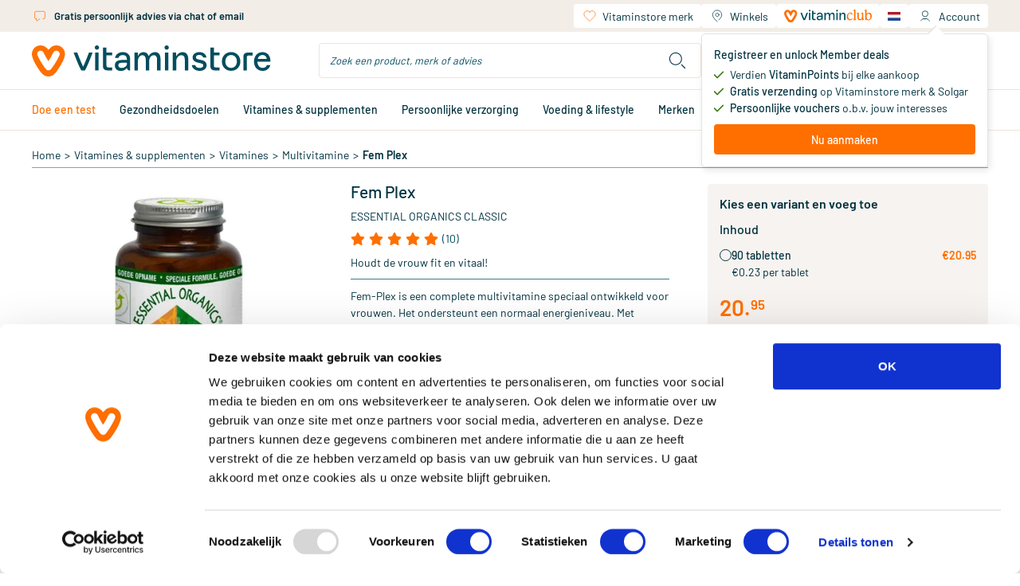

--- FILE ---
content_type: text/html;charset=utf-8
request_url: https://www.vitaminstore.nl/product/essential-organics-fem-plex-tabletten-119326
body_size: 116059
content:
<!DOCTYPE html><html  lang="nl" class="product-detail-page"><head><meta charset="utf-8">
<meta name="viewport" content="width=device-width, initial-scale=1.0, minimum-scale=1.0, maximum-scale=1.0, user-scalable=no">
<title>Vitaminstore.nl | Essential Organics Fem Plex kopen | Vitaminstore</title>
<link rel="preconnect" href="https://use.typekit.net" crossorigin>
<link rel="preconnect" href="https://assets.vitaminstore.nl" crossorigin>
<link rel="icon" type="image/x-icon" href="/favicons/favicon.ico">
<link rel="apple-touch-icon" sizes="180x180" href="/favicons/apple-touch-icon.png">
<link rel="icon" type="image/png" sizes="32x32" href="/favicons/favicon-32x32.png">
<link rel="icon" type="image/png" sizes="16x16" href="/favicons/favicon-16x16.png">
<link rel="manifest" href="/manifest.json">
<link rel="preload" href="/logo.svg" as="image">
<link rel="preload" href="/images/logo.svg" as="image">
<link rel="preload" href="/fonts/Barlow-Regular.woff2" as="font" type="font/woff2" crossorigin>
<link rel="preload" href="/fonts/Barlow-Medium.woff2" as="font" type="font/woff2" crossorigin>
<link rel="preload" href="/fonts/Barlow-SemiBold.woff2" as="font" type="font/woff2" crossorigin>
<link rel="preload" href="/fonts/Canela-Light.woff2" as="font" type="font/woff2" crossorigin>
<link rel="preload" href="/fonts/Canela-Regular.woff2" as="font" type="font/woff2" crossorigin>
<link rel="dns-prefetch" href="https://use.typekit.net">
<link rel="stylesheet" href="https://use.typekit.net/mvm8azo.css">
<script>window.localeCode = 'nl';</script>
<script>
            window.dataLayer = window.dataLayer || [];
            dataLayer.push({
              user_data: {
                email_address:'null',
                phone_number:'null',
                ip_address:'3.140.240.101',
                user_agent:'Mozilla/5.0 (Macintosh; Intel Mac OS X 10_15_7) AppleWebKit/537.36 (KHTML, like Gecko) Chrome/131.0.0.0 Safari/537.36; ClaudeBot/1.0; +claudebot@anthropic.com)',
                address:{
                  first_name:'null',
                  last_name:'null',
                  city:'null',
                  postal_code:'null',
                  country:'null',
                },
              },
            });
            window.customerEmail = 'null';
          </script>
<script>
            (function (w, d, s, l, i) {
              w[l] = w[l] || []
              w[l].push({ 'gtm.start': new Date().getTime(), event: 'gtm.js' })
              const f = d.getElementsByTagName(s)[0]
              const j = d.createElement(s)
              const dl = l != 'dataLayer' ? '&l=' + l : ''
              j.async = true
              j.src = 'https://gtm-tagging-live.vitaminstore.nl/gtm.js?id=GTM-N254N7' + dl + '&gtm_auth=4YBRnA9tEd2toXiQ9HhnlA&gtm_preview=env-9&gtm_cookies_win=x'
              f.parentNode.insertBefore(j, f)
            })(window, document, 'script', 'dataLayer', 'GTM-N254N7')
          </script>
<link rel="dns-prefetch" href="https://assets.vitaminstore.nl">
<meta name="p:domain_verify" content="1220e77e3c58615001203d0907869983">
<script>
            var br_data = window.br_data || {};
            br_data.acct_id = '8075';
            br_data.domain_key = 'vitaminstore_nl';
            br_data.ptype = 'other';
            br_data.debug = false;
            br_data.test_data = false;
          </script>
<link rel="canonical" href="https://www.vitaminstore.nl/product/essential-organics-fem-plex-tabletten-119326">
<link rel="alternate" hreflang="nl" href="https://www.vitaminstore.nl/product/essential-organics-fem-plex-tabletten-119326" data-hid="663f867">
<link rel="alternate" hreflang="en" href="https://www.vitaminstore.nl/en/product/essential-organics-classic-fem-plex-tablets-119326" data-hid="717af45">
<link rel="alternate" hreflang="x-default" href="https://www.vitaminstore.nl/product/essential-organics-fem-plex-tabletten-119326" data-hid="3112d3b">
<meta name="keywords" content="Essential Organics Fem Plex kopen | Vitaminstore">
<meta name="description" content="<p>Fem-Plex is een complete multivitamine speciaal ontwikkeld voor vrouwen. Het ondersteunt een normaal energieniveau. Met groente- en fruitextracten voor een goede opname. Wat doet Fem-Plex® voor mij? <br /> <br />1. Ondersteunt een gezond energieniveau (Vit B12 en IJzer) <br /><br />2. Is goed voor de conditie van haar en nagels (Zink) <br /><br />Essential Organics® gebruikt zo veel mogelijk natuurlijke ingrediënten. Bovendien zijn er groente- en fruitextracten toegevoegd. Daarmee worden de vitaminen en mineralen door uw lichaam goed herkend en opgenomen.</p>">
<script type="application/ld+json">[{"@context":"https://schema.org","@type":"Product","name":"Fem Plex","description":"Bij de aanschaf van voedingssupplementen bestaat de keuze tussen synthetische of natuurlijke supplementen. Essential Organics® neemt de natuur als basis. Hiermee is Essential Organics® een onderscheidend en waardevol alternatief binnen het huidige aanbod van voedingssupplementen. Naast de natuurlijke en sterk gedoseerde vitaminen en mineralen, heeft Essential Organics® groente- en fruitextracten aan haar producten toegevoegd. Dit zorgt voor een goede opname van de voedingsstoffen, waarmee Essential Organics® al 30 jaar een voorloper is in Nederland. Fem-Plex® bestaat uit een speciaal ontwikkelde formule van vitaminen, mineralen en een krachtig kruidencomplex ter ondersteuning van de menstruatiecyclus en voor het behoud van een goede balans en verhoogde vitaliteit. Wat doet Fem-Plex® voor mij? - Ondersteunt in het behouden van een goede balans - Verhoogt vitaliteit - Met een vitamine B complex voor meer energie - Ondersteunt de groei van huid, haren en nagels - Time-Released voor een geleidelijke afgifte Tot slot bevat Fem-Plex® enzymen die de opname van eiwitten, vetten en koolhydraten ondersteunt, lecithine om de bloedvaten schoon te houden en Citrus bioflavonoïden die de opname van Vitamine C bevorderen.","image":"https://assets.vitaminstore.nl/cdn-cgi/image/w=300,h=300,f=auto,fit=pad/nop-content-live/images/original/0152808_0.jpeg","url":"https://www.vitaminstore.nl/product/essential-organics-fem-plex-tabletten-119326","aggregateRating":{"@type":"AggregateRating","ratingValue":5,"ratingCount":10},"brand":{"@type":"Brand","name":"Essential Organics Classic"},"gtin13":"8712812172104","offers":{"@type":"Offer","availability":"https://schema.org/InStock","price":20.95,"priceCurrency":"EUR"},"review":[{"@type":"Review","name":"Zeer goed","author":{"@type":"Person","name":"Michelle"},"datePublished":"2017-07-07","reviewBody":"Deze vitamanin werden voorgeschreven door een homeopaat. Ben er super blij mee.","reviewRating":{"@type":"Rating","bestRating":5,"ratingValue":5,"worstRating":1}},{"@type":"Review","name":"Precies goed","author":{"@type":"Person","name":"Marlous"},"datePublished":"2017-02-13","reviewBody":"Goede en natuurlijke multi","reviewRating":{"@type":"Rating","bestRating":5,"ratingValue":5,"worstRating":1}},{"@type":"Review","name":"Essential Organics","author":{"@type":"Person","name":"Nadini"},"datePublished":"2016-10-25","reviewBody":"Goede vitamines en voor een goede prijs. Besteld en binnen een paar dagen in huis. Zeer tevreden","reviewRating":{"@type":"Rating","bestRating":5,"ratingValue":4,"worstRating":1}},{"@type":"Review","name":"Zeer tevreden!","author":{"@type":"Person","name":"m"},"datePublished":"2015-11-12","reviewBody":"Goede kwaliteit, voor een mooie prijs. Na een week merkte ik al verschil.","reviewRating":{"@type":"Rating","bestRating":5,"ratingValue":5,"worstRating":1}},{"@type":"Review","name":"Energieboost","author":{"@type":"Person","name":"Annelies"},"datePublished":"2015-10-21","reviewBody":"Ik ben erg tevreden met de Fem-plex multi-vitamines! Ik ben het gaan gebruiken omdat ik me erg moe en lusteloos voelde. Er wordt aangeraden om de eerste twee weken drie tabletten op een dag in te nemen en daarna dagelijks een tablet te slikken. Na anderhalve week merkte ik al een groot verschil. Ik was bang dat het energieke gevoel in zou storten nadat ik op een tablet per dag over zou gaan. Dit is echter niet het geval geweest. Ik voel me nog steeds energiek!","reviewRating":{"@type":"Rating","bestRating":5,"ratingValue":5,"worstRating":1}}],"sku":"VS-EOC-FEMPLX1-90TA"}]</script>
<script type="application/ld+json">{"@context":"https://schema.org","@type":"BreadcrumbList","itemListElement":[{"@type":"ListItem","position":1,"name":"Home","item":"https://www.vitaminstore.nl/"},{"@type":"ListItem","position":2,"name":"Vitamines & supplementen","item":"https://www.vitaminstore.nl/categorie/vitamines-supplementen"},{"@type":"ListItem","position":3,"name":"Vitamines","item":"https://www.vitaminstore.nl/categorie/vitamines"},{"@type":"ListItem","position":4,"name":"Multivitamine","item":"https://www.vitaminstore.nl/categorie/multivitamine"},{"@type":"ListItem","position":5,"name":"Fem Plex","item":"https://www.vitaminstore.nl/product/essential-organics-fem-plex-tabletten-119326"}]}</script>
<link rel="stylesheet" href="/_nuxt/entry.Cr4EvHA6.css" crossorigin>
<link rel="stylesheet" href="/_nuxt/swiper-vue.CLm6UCEb.css" crossorigin>
<link rel="stylesheet" href="/_nuxt/default.WVyatAO8.css" crossorigin>
<link rel="stylesheet" href="/_nuxt/AppLayout.DFKz_xLj.css" crossorigin>
<link rel="stylesheet" href="/_nuxt/AppNotification.zPcIyCmv.css" crossorigin>
<link rel="stylesheet" href="/_nuxt/BaseIcon.2Ve1r-3O.css" crossorigin>
<link rel="stylesheet" href="/_nuxt/nuxt-icon.BdpeBhx2.css" crossorigin>
<link rel="stylesheet" href="/_nuxt/BaseButton.CR6jHHNX.css" crossorigin>
<link rel="stylesheet" href="/_nuxt/BaseSkeleton.DHrZyOGf.css" crossorigin>
<link rel="stylesheet" href="/_nuxt/BaseSelect.DyXaRpFC.css" crossorigin>
<link rel="stylesheet" href="/_nuxt/BaseForm.BWlQs_Z7.css" crossorigin>
<link rel="stylesheet" href="/_nuxt/DateTimePicker.Cbm2y8Kv.css" crossorigin>
<link rel="stylesheet" href="/_nuxt/BaseTooltip.BQe0wXIM.css" crossorigin>
<link rel="stylesheet" href="/_nuxt/page-content.CD4J7HdK.css" crossorigin>
<link rel="stylesheet" href="/_nuxt/UspSiteWide.DvepXBu0.css" crossorigin>
<link rel="stylesheet" href="/_nuxt/FooterBottom.xfQS-cG3.css" crossorigin>
<link rel="stylesheet" href="/_nuxt/BaseLoading.V4M-oYty.css" crossorigin>
<link rel="stylesheet" href="/_nuxt/BaseInput.B0trBYjD.css" crossorigin>
<link rel="stylesheet" href="/_nuxt/AccountMenu.DDOEvvJq.css" crossorigin>
<link rel="stylesheet" href="/_nuxt/QuickShoppingCard.aYueQcko.css" crossorigin>
<link rel="stylesheet" href="/_nuxt/NewsletterSignupForm.oDT73Sfg.css" crossorigin>
<link rel="stylesheet" href="/_nuxt/AppChatClassic.BDu2cQ-z.css" crossorigin>
<link rel="stylesheet" href="/_nuxt/_common_slug_.CadE-gDT.css" crossorigin>
<link rel="stylesheet" href="/_nuxt/BaseBreadcrumb.Iw0KrJOC.css" crossorigin>
<link rel="stylesheet" href="/_nuxt/ProductCard.UCVP3KeH.css" crossorigin>
<link rel="stylesheet" href="/_nuxt/BaseRating.DCjHBL0Y.css" crossorigin>
<link rel="stylesheet" href="/_nuxt/BasePrice.CnoItu-l.css" crossorigin>
<link rel="stylesheet" href="/_nuxt/BaseModal.BepT2J9D.css" crossorigin>
<link rel="stylesheet" href="/_nuxt/RepeatOrderModal.C9K8n1oH.css" crossorigin>
<link rel="stylesheet" href="/_nuxt/BaseBalloon.B9FR88eX.css" crossorigin>
<link rel="stylesheet" href="/_nuxt/ProductListSlider.CvZ5XIua.css" crossorigin>
<link rel="stylesheet" href="/_nuxt/SkeletonProductListSlider.BMgefMZR.css" crossorigin>
<link rel="stylesheet" href="/_nuxt/BaseCheckbox.2urEiXBF.css" crossorigin>
<link rel="stylesheet" href="/_nuxt/useSeoHead.BeS0gJMg.css" crossorigin>
<link rel="stylesheet" href="/_nuxt/ProductReviewForm.DCBMcpUr.css" crossorigin>
<link rel="stylesheet" href="/_nuxt/useRecaptcha.Di5dG5jp.css" crossorigin>
<link rel="stylesheet" href="/_nuxt/BlogAll.DgFGSLXK.css" crossorigin>
<link rel="stylesheet" href="/_nuxt/BlogCard.B1g4G94q.css" crossorigin>
<link rel="stylesheet" href="/_nuxt/BasePagination.C7x53R28.css" crossorigin>
<link rel="stylesheet" href="/_nuxt/BlogListSlider.DjV2scjw.css" crossorigin>
<link rel="stylesheet" href="/_nuxt/LoginForm.VPwjMYwm.css" crossorigin>
<link rel="modulepreload" as="script" crossorigin href="/_nuxt/entry.B7qQPLb9.js">
<link rel="modulepreload" as="script" crossorigin href="/_nuxt/swiper-vue.DuL0p_Ag.js">
<link rel="modulepreload" as="script" crossorigin href="/_nuxt/default.LbJexD2r.js">
<link rel="modulepreload" as="script" crossorigin href="/_nuxt/client-only.CQ79gMu_.js">
<link rel="modulepreload" as="script" crossorigin href="/_nuxt/AppLayout.vue.Dhkl6l_c.js">
<link rel="modulepreload" as="script" crossorigin href="/_nuxt/AppNopTags.vue.DwSN-a41.js">
<link rel="modulepreload" as="script" crossorigin href="/_nuxt/useSite.3BqhZcOf.js">
<link rel="modulepreload" as="script" crossorigin href="/_nuxt/AppNotification.vue.B7UU-muD.js">
<link rel="modulepreload" as="script" crossorigin href="/_nuxt/BaseIcon.vue.BKSW7XVl.js">
<link rel="modulepreload" as="script" crossorigin href="/_nuxt/nuxt-icon.vue.Du2hx0AH.js">
<link rel="modulepreload" as="script" crossorigin href="/_nuxt/NuxtLinkLocale.BHXtxNf9.js">
<link rel="modulepreload" as="script" crossorigin href="/_nuxt/BaseButton.vue.hliQ-Dvc.js">
<link rel="modulepreload" as="script" crossorigin href="/_nuxt/BaseSkeleton.vue.tHGs8HoJ.js">
<link rel="modulepreload" as="script" crossorigin href="/_nuxt/BaseSelect.vue.6vIXPYUY.js">
<link rel="modulepreload" as="script" crossorigin href="/_nuxt/BaseForm.vue.DA4XcDYk.js">
<link rel="modulepreload" as="script" crossorigin href="/_nuxt/DateTimePicker.vue.BKEUEki9.js">
<link rel="modulepreload" as="script" crossorigin href="/_nuxt/BaseTooltip.vue.DKEdnW9w.js">
<link rel="modulepreload" as="script" crossorigin href="/_nuxt/useCommonData.Dar0QQPP.js">
<link rel="modulepreload" as="script" crossorigin href="/_nuxt/index.DunBi-8c.js">
<link rel="modulepreload" as="script" crossorigin href="/_nuxt/validate.DcrVQ9pT.js">
<link rel="modulepreload" as="script" crossorigin href="/_nuxt/site-config.DPl6r3JE.js">
<link rel="modulepreload" as="script" crossorigin href="/_nuxt/useWindowEvents.CbXAEuFs.js">
<link rel="modulepreload" as="script" crossorigin href="/_nuxt/useViewport.DuJGxvNd.js">
<link rel="modulepreload" as="script" crossorigin href="/_nuxt/useCustomerType.Hli8YILs.js">
<link rel="modulepreload" as="script" crossorigin href="/_nuxt/page-content.aKR6ZvNQ.js">
<link rel="modulepreload" as="script" crossorigin href="/_nuxt/UspSiteWide.vue.B8r44RSn.js">
<link rel="modulepreload" as="script" crossorigin href="/_nuxt/FooterBottom.vue.BI449sYY.js">
<link rel="modulepreload" as="script" crossorigin href="/_nuxt/BaseLoading.vue.BnZL0rB7.js">
<link rel="modulepreload" as="script" crossorigin href="/_nuxt/useMediaQuery.CpkuSvy5.js">
<link rel="modulepreload" as="script" crossorigin href="/_nuxt/BaseInput.vue.DAVIlmss.js">
<link rel="modulepreload" as="script" crossorigin href="/_nuxt/BaseImage.vue.eQozG6eg.js">
<link rel="modulepreload" as="script" crossorigin href="/_nuxt/useBloomreachPixel.DZxzzrf0.js">
<link rel="modulepreload" as="script" crossorigin href="/_nuxt/useDebounce.DRkQqrK4.js">
<link rel="modulepreload" as="script" crossorigin href="/_nuxt/AccountMenu.vue.Bx7UT_fq.js">
<link rel="modulepreload" as="script" crossorigin href="/_nuxt/useBodyScrollLock.DzdBSwT9.js">
<link rel="modulepreload" as="script" crossorigin href="/_nuxt/header.BIra_CX0.js">
<link rel="modulepreload" as="script" crossorigin href="/_nuxt/QuickShoppingCard.vue.1As1TYNe.js">
<link rel="modulepreload" as="script" crossorigin href="/_nuxt/NewsletterSignupForm.vue.Ci2740Bs.js">
<link rel="modulepreload" as="script" crossorigin href="/_nuxt/useEmailValidator.Bwg1BVtX.js">
<link rel="modulepreload" as="script" crossorigin href="/_nuxt/AppChatClassic.C3g9lDdw.js">
<link rel="modulepreload" as="script" crossorigin href="/_nuxt/useUrl.xnY8HUVc.js">
<link rel="modulepreload" as="script" crossorigin href="/_nuxt/AppLayout.DVl75eYC.js">
<link rel="modulepreload" as="script" crossorigin href="/_nuxt/AppNopTags.6TWTJ5Yn.js">
<link rel="modulepreload" as="script" crossorigin href="/_nuxt/nuxt-icon.R4WJFQX6.js">
<link rel="modulepreload" as="script" crossorigin href="/_nuxt/BaseLoading.CR7g5tGF.js">
<link rel="modulepreload" as="script" crossorigin href="/_nuxt/_slug_.CXq7JvlP.js">
<link rel="modulepreload" as="script" crossorigin href="/_nuxt/_common_slug_.vue.oPK7Skme.js">
<link rel="modulepreload" as="script" crossorigin href="/_nuxt/BaseBreadcrumb.vue.CNiQkr29.js">
<link rel="modulepreload" as="script" crossorigin href="/_nuxt/product-info.C_XVVFeh.js">
<link rel="modulepreload" as="script" crossorigin href="/_nuxt/obj-utils.B7vAbOEz.js">
<link rel="modulepreload" as="script" crossorigin href="/_nuxt/ProductCard.vue.CEbDDRrW.js">
<link rel="modulepreload" as="script" crossorigin href="/_nuxt/BaseRating.vue.DDPwCjTs.js">
<link rel="modulepreload" as="script" crossorigin href="/_nuxt/BasePrice.vue.BDyYhxZ-.js">
<link rel="modulepreload" as="script" crossorigin href="/_nuxt/BaseModal.vue.Dv-KxV_L.js">
<link rel="modulepreload" as="script" crossorigin href="/_nuxt/inject-key.B7dlV4Us.js">
<link rel="modulepreload" as="script" crossorigin href="/_nuxt/useOffsetHeader.BGphQqQH.js">
<link rel="modulepreload" as="script" crossorigin href="/_nuxt/RepeatOrderModal.vue.CrAxDSnC.js">
<link rel="modulepreload" as="script" crossorigin href="/_nuxt/BalloonOrderMinAmount.vue.D85rknA0.js">
<link rel="modulepreload" as="script" crossorigin href="/_nuxt/BaseBalloon.vue.DioJIxn6.js">
<link rel="modulepreload" as="script" crossorigin href="/_nuxt/ProductListSlider.vue.B_AdkzXs.js">
<link rel="modulepreload" as="script" crossorigin href="/_nuxt/SkeletonProductListSlider.vue.C3ne3t9I.js">
<link rel="modulepreload" as="script" crossorigin href="/_nuxt/asyncData.C1hQFjg8.js">
<link rel="modulepreload" as="script" crossorigin href="/_nuxt/BaseCheckbox.vue.DC0WuVGM.js">
<link rel="modulepreload" as="script" crossorigin href="/_nuxt/useSeoHead.DOPAxG36.js">
<link rel="modulepreload" as="script" crossorigin href="/_nuxt/ProductReviewForm.vue.yRtQtRrB.js">
<link rel="modulepreload" as="script" crossorigin href="/_nuxt/useRecaptcha.BJEl-Lqt.js">
<link rel="modulepreload" as="script" crossorigin href="/_nuxt/BlogAll.vue.3yJU7_lx.js">
<link rel="modulepreload" as="script" crossorigin href="/_nuxt/BlogCard.vue.yH_nLr14.js">
<link rel="modulepreload" as="script" crossorigin href="/_nuxt/BasePagination.vue.BkrCOLqF.js">
<link rel="modulepreload" as="script" crossorigin href="/_nuxt/BlogListSlider.vue.Dm3GtYvL.js">
<link rel="modulepreload" as="script" crossorigin href="/_nuxt/useDate.BBrcD-VB.js">
<link rel="modulepreload" as="script" crossorigin href="/_nuxt/LoginForm.vue.BX5CgELU.js">
<link rel="modulepreload" as="script" crossorigin href="/_nuxt/useAnchor.BSKHq5pf.js">
<link rel="modulepreload" as="script" crossorigin href="/_nuxt/useWidgetEvent.J62RbGRK.js">
<link rel="modulepreload" as="script" crossorigin href="/_nuxt/usePrefixedLocalePath.BwD7ipIl.js">
<link rel="modulepreload" as="script" crossorigin href="/_nuxt/_common_slug_.D0Co-LRh.js">
<link rel="prefetch" as="script" crossorigin href="/_nuxt/client-component.BTqYovaV.js">
<link rel="prefetch" as="script" crossorigin href="/_nuxt/consent-redirect.xYIVghiX.js">
<link rel="prefetch" as="style" crossorigin href="/_nuxt/cart.BHq9mdlw.css">
<link rel="prefetch" as="style" crossorigin href="/_nuxt/PureFooter.D7ETZzGG.css">
<link rel="prefetch" as="script" crossorigin href="/_nuxt/cart.BMRIU7iC.js">
<link rel="prefetch" as="script" crossorigin href="/_nuxt/PureFooter.SP_OMZCN.js">
<link rel="prefetch" as="style" crossorigin href="/_nuxt/checkout.Dg_oLHNB.css">
<link rel="prefetch" as="script" crossorigin href="/_nuxt/checkout.YXf4Ws7N.js">
<link rel="prefetch" as="style" crossorigin href="/_nuxt/AppAdminBar.vmjkDqT1.css">
<link rel="prefetch" as="script" crossorigin href="/_nuxt/AppAdminBar.C5Rp98Di.js">
<link rel="prefetch" as="style" crossorigin href="/_nuxt/AppPromotionBar.D0TydBjx.css">
<link rel="prefetch" as="script" crossorigin href="/_nuxt/AppPromotionBar.BlHzNg2b.js">
<script type="module" src="/_nuxt/entry.B7qQPLb9.js" crossorigin></script>
<link rel="preload" as="fetch" fetchpriority="low" crossorigin="anonymous" href="/_nuxt/builds/meta/aa9b1485-46dc-40cb-810f-70b890cdedd5.json"></head><body><div id="__nuxt"><!--[--><div id="head-tags"><!--[--><!--[--><span><style>
.o-Brand-logos {
    display: grid;
    grid-template-columns: 1fr 1fr 1fr 1fr;
    grid-gap: 45px;
}

.o-Brand-logos a {
    display: flex;
    align-items: center;
}

.o-Brand-logos a img {
    display: block;
    width: 100%;
}

@media (max-width: 767px) {
    .o-Brand-logos {
        grid-template-columns: 1fr 1fr;
    }
}
</style></span><!--]--><!--[--><span><style>.xnpe_async_hide{opacity:0 !important}</style>
<script>
    !function(e,n,t,i,r,o){function s(e){if("number"!=typeof e)return e;var n=new Date;return new Date(n.getTime()+1e3*e)}var a=4e3,c="xnpe_async_hide";function p(e){return e.reduce((function(e,n){return e[n]=function(){e._.push([n.toString(),arguments])},e}),{_:[]})}function m(e,n,t){var i=t.createElement(n);i.src=e;var r=t.getElementsByTagName(n)[0];return r.parentNode.insertBefore(i,r),i}function u(e){return"[object Date]"===Object.prototype.toString.call(e)}o.target=o.target||"https://api.exponea.com",o.file_path=o.file_path||o.target+"/js/exponea.min.js",r[n]=p(["anonymize","initialize","identify","getSegments","update","track","trackLink","trackEnhancedEcommerce","getHtml","showHtml","showBanner","showWebLayer","ping","getAbTest","loadDependency","getRecommendation","reloadWebLayers","_preInitialize","_initializeConfig"]),r[n].notifications=p(["isAvailable","isSubscribed","subscribe","unsubscribe"]),r[n].segments=p(["subscribe"]),r[n]["snippetVersion"]="v2.7.0",function(e,n,t){e[n]["_"+t]={},e[n]["_"+t].nowFn=Date.now,e[n]["_"+t].snippetStartTime=e[n]["_"+t].nowFn()}(r,n,"performance"),function(e,n,t,i,r,o){e[r]={sdk:e[i],sdkObjectName:i,skipExperiments:!!t.new_experiments,sign:t.token+"/"+(o.exec(n.cookie)||["","new"])[1],path:t.target}}(r,e,o,n,i,RegExp("__exponea_etc__"+"=([\\w-]+)")),function(e,n,t){m(e.file_path,n,t)}(o,t,e),function(e,n,t,i,r,o,p){if(e.new_experiments){!0===e.new_experiments&&(e.new_experiments={});var l,f=e.new_experiments.hide_class||c,_=e.new_experiments.timeout||a,g=encodeURIComponent(o.location.href.split("#")[0]);e.cookies&&e.cookies.expires&&("number"==typeof e.cookies.expires||u(e.cookies.expires)?l=s(e.cookies.expires):e.cookies.expires.tracking&&("number"==typeof e.cookies.expires.tracking||u(e.cookies.expires.tracking))&&(l=s(e.cookies.expires.tracking))),l&&l<new Date&&(l=void 0);var d=e.target+"/webxp/"+n+"/"+o[t].sign+"/modifications.min.js?http-referer="+g+"&timeout="+_+"ms"+(l?"&cookie-expires="+Math.floor(l.getTime()/1e3):"");"sync"===e.new_experiments.mode&&o.localStorage.getItem("__exponea__sync_modifications__")?function(e,n,t,i,r){t[r][n]="<"+n+' src="'+e+'"></'+n+">",i.writeln(t[r][n]),i.writeln("<"+n+">!"+r+".init && document.writeln("+r+"."+n+'.replace("/'+n+'/", "/'+n+'-async/").replace("><", " async><"))</'+n+">")}(d,n,o,p,t):function(e,n,t,i,r,o,s,a){o.documentElement.classList.add(e);var c=m(t,i,o);function p(){r[a].init||m(t.replace("/"+i+"/","/"+i+"-async/"),i,o)}function u(){o.documentElement.classList.remove(e)}c.onload=p,c.onerror=p,r.setTimeout(u,n),r[s]._revealPage=u}(f,_,d,n,o,p,r,t)}}(o,t,i,0,n,r,e),function(e,n,t){var i;e[n]._initializeConfig(t),(null===(i=t.experimental)||void 0===i?void 0:i.non_personalized_weblayers)&&e[n]._preInitialize(t),e[n].start=function(i){i&&Object.keys(i).forEach((function(e){return t[e]=i[e]})),e[n].initialize(t)}}(r,n,o)}(document,"exponea","script","webxpClient",window,{
    target: "https://api.eu1.exponea.com",
    token: "eda419ca-6dc7-11ee-bf87-028d5350358c",
    experimental: {
        non_personalized_weblayers: true
    },
    new_experiments: { mode: "sync" },
    // replace with current customer ID or leave commented out for an anonymous customer
    customer: { email_id: window.customerEmail },
    track: {
        visits: true,
        google_analytics: false,
        default_properties: { language: window.localeCode },
    },
});
exponea.start();
</script></span><!--]--><!--[--><span><style>
.product-card__ribbons img,
.product-images__ribbon {
    height: 50px !important;
    width: 50px !important;
}

@media (min-width: 768px) {
    .product-card__ribbons img,
    .product-images__ribbon {
        height: 65px !important;
        width: 65px !important;
    }
}
</style>
</span><!--]--><!--[--><span><script>window.pdpVisibleCartLineShippingPromotions=["dfd366f8-1a2b-f011-8b3d-000d3abba0ab"];</script></span><!--]--><!--]--></div><div id="__main"><div class="nuxt-loading-indicator" style="position:fixed;top:0;right:0;left:0;pointer-events:none;width:auto;height:3px;opacity:0;background:repeating-linear-gradient(to right,#00dc82 0%,#34cdfe 50%,#0047e1 100%);background-size:Infinity% auto;transform:scaleX(0%);transform-origin:left;transition:transform 0.1s, height 0.4s, opacity 0.4s;z-index:999999;"></div><span></span><!--[--><header class="app-header"><div class="wrapper--fixed"><div class="mobile--fixed"><!----><div class="header-mobile"><div class="container"><div class="header-mobile__header"><div class="navigation-mobile"><button class="navigation-mobile__button" aria-label="Open navigation"><span class="nuxt-icon base-icon icon--menu" style="width:32px;height:32px;--fill:none;--stroke:currentColor;--stroke-width:1px;"><svg width="32" height="32" viewBox="0 0 32 32" fill="none"
  xmlns="http://www.w3.org/2000/svg">
  <path d="M5 16H27" stroke="#00323f" stroke-width="1.5" stroke-linecap="round" stroke-linejoin="round" />
  <path d="M5 8H27" stroke="#00323f" stroke-width="1.5" stroke-linecap="round" stroke-linejoin="round" />
  <path d="M5 24H27" stroke="#00323f" stroke-width="1.5" stroke-linecap="round" stroke-linejoin="round" />
</svg>
</span></button><span></span></div><a href="/" class="app-logo"><img src="/logo.svg" alt="vitaminstore" width="300" height="40" loading="eager"></a><div class="header-mobile__actions"><div class="header-search-dropdown"><div class="header-search-dropdown__overly"></div><div class="header-search-dropdown__button"><span class="nuxt-icon base-icon icon--search" style="width:30px;height:30px;--fill:none;--stroke:currentColor;--stroke-width:1px;"><svg width="28" height="28" viewBox="0 0 28 28" fill="none" xmlns="http://www.w3.org/2000/svg" stroke="#00323f">
<path d="M23 23L19 19M19 12C19 15.866 15.866 19 12 19C8.13401 19 5 15.866 5 12C5 8.13401 8.13401 5 12 5C15.866 5 19 8.13401 19 12Z" stroke-linecap="round" stroke-linejoin="round"/>
</svg>
</span></div><div class="header-search-dropdown__content"><div class="search-bar" style="display:none;"><form class="search-bar__form"><div class="base-input"><div class="base-input__wrapper"><input id="search-input-mobile" name="search-keyword" class="base-input__inner search-bar__input" type="text" value placeholder="Zoek een product, merk of advies"><!----><!----></div><!----><!----></div><button type="button" class="search-bar__button" aria-label="search"><span class="nuxt-icon base-icon icon--search" style="width:30px;height:30px;--fill:none;--stroke:currentColor;--stroke-width:1px;"><svg width="28" height="28" viewBox="0 0 28 28" fill="none" xmlns="http://www.w3.org/2000/svg" stroke="#00323f">
<path d="M23 23L19 19M19 12C19 15.866 15.866 19 12 19C8.13401 19 5 15.866 5 12C5 8.13401 8.13401 5 12 5C15.866 5 19 8.13401 19 12Z" stroke-linecap="round" stroke-linejoin="round"/>
</svg>
</span></button></form><!----></div></div></div><div class="header-account-menu--mobile"><div class="header-account-menu--mobile__button"><span class="nuxt-icon base-icon icon--account" style="width:32px;height:32px;--fill:none;--stroke:currentColor;--stroke-width:1px;"><svg width="28" height="28" viewBox="0 0 28 28" fill="none" stroke="#00323F" xmlns="http://www.w3.org/2000/svg">
  <path d="M7 22C7.53782 20.8571 9.25882 18.5714 11.8403 18.5714C14.4218 18.5714 15.7843 18.5714 16.1429 18.5714" />
  <path d="M20.7144 22C20.1765 20.8571 18.4555 18.5714 15.874 18.5714C13.2925 18.5714 11.93 18.5714 11.5715 18.5714"
    stroke-linecap="round" />
  <circle cx="13.8571" cy="10.5714" r="4.57143" />
</svg></span><!----></div><span></span></div><div class="mini-cart"><a href="/winkelwagen" class="mini-cart__header" aria-label="Winkelwagen"><div class="mini-cart__header__left"><div class="mini-cart__header__title">Jouw winkelwagen</div><div class="mini-cart__header__content"><div class="base-skeleton is-animated flex bg-nude-80 h-[14px] mt-1 w-[158px]"><!----></div></div></div><div class="mini-cart__header__right"><div class="mini-cart__header__icon initializing"><div class="base-loading-mask" style="--height:32px;"><div class="base-loading-spinner"><svg class="animate-spin" aria-hidden="true" viewBox="0 0 512 512" width="22" height="22" fill="#ff6f00"><g><path d="M304 48c0 26.5-21.5 48-48 48s-48-21.5-48-48 21.5-48 48-48 48 21.5 48 48zM256 416c26.5 0 48 21.5 48 48s-21.5 48-48 48-48-21.5-48-48 21.5-48 48-48zM464 208c26.5 0 48 21.5 48 48s-21.5 48-48 48-48-21.5-48-48 21.5-48 48-48zM96 256c0 26.5-21.5 48-48 48s-48-21.5-48-48 21.5-48 48-48 48 21.5 48 48zM108.9 355.1c26.5 0 48 21.5 48 48 0 26.5-21.5 48-48 48s-48-21.5-48-48 21.5-48 48-48zM403.1 355.1c26.5 0 48 21.5 48 48 0 26.5-21.5 48-48 48s-48-21.5-48-48 21.5-48 48-48zM108.9 60.9c26.5 0 48 21.5 48 48s-21.5 48-48 48-48-21.5-48-48 21.5-48 48-48z"></path></g></svg></div></div><span class="nuxt-icon base-icon icon--cart" style="width:25px;height:25px;--fill:none;--stroke:currentColor;--stroke-width:1px;"><svg width="28" height="28" viewBox="0 0 28 28" fill="none" xmlns="http://www.w3.org/2000/svg" stroke="#00323F">
<path d="M2 4H4.38317C5.32624 4 6.14117 4.6588 6.33877 5.58094L9 18M7 8H24.5459C25.9609 8 26.9284 9.42905 26.4029 10.7428L24.9206 14.4486C24.6596 15.1009 24.0756 15.5684 23.3821 15.6803L13.6458 17.2507" troke-linecap="round"/>
<circle cx="8.5" cy="23" r="1.5" />
<circle cx="21.5" cy="23" r="1.5" />
</svg>
</span></div><span class="mini-cart__header__number"><span class="number-box">0</span></span></div></a><div class="mini-cart__content"><span></span></div></div><div class="language-menu-dropdown"><div class="language-menu-dropdown__trigger" data-language-name="Nederlands"><img class="language-logo" src="/locales/logos/Nederlands.svg" alt="Nederlands"><span class="language-name">Nederlands</span><!--[--><!--]--></div><div class="language-menu-dropdown__content"><ul class="language-menu"><!--[--><li class="language-menu__item is-active"><img class="language-logo" src="/locales/logos/Nederlands.svg" alt="Nederlands"><span class="name">Nederlands</span></li><li class="language-menu__item"><img class="language-logo" src="/locales/logos/English.svg" alt="English"><span class="name">English</span></li><!--]--></ul></div></div></div></div><div class="header-mobile__search"><div class="search-bar"><form class="search-bar__form"><div class="base-input"><div class="base-input__wrapper"><input id="search-input-mobile--cro-b" name="search-keyword" class="base-input__inner search-bar__input" type="text" value placeholder="Zoek een product, merk of advies"><!----><!----></div><!----><!----></div><button type="button" class="search-bar__button" aria-label="search"><span class="nuxt-icon base-icon icon--search" style="width:30px;height:30px;--fill:none;--stroke:currentColor;--stroke-width:1px;"><svg width="28" height="28" viewBox="0 0 28 28" fill="none" xmlns="http://www.w3.org/2000/svg" stroke="#00323f">
<path d="M23 23L19 19M19 12C19 15.866 15.866 19 12 19C8.13401 19 5 15.866 5 12C5 8.13401 8.13401 5 12 5C15.866 5 19 8.13401 19 12Z" stroke-linecap="round" stroke-linejoin="round"/>
</svg>
</span></button></form><!----></div></div></div></div></div></div><div class="header-desktop"><div class="header-top"><div class="container"><div class="usps-collapse"><div class="usps-collapse__header"><div style="" class="base-carousel"><!--[--><div class="is-active base-carousel-item site-usp"><span class="nuxt-icon base-icon icon--package site-usp__icon" style="width:20px;height:20px;--fill:none;--stroke:#ff6f00;--stroke-width:1px;"><svg version="1.1" xmlns="http://www.w3.org/2000/svg" width="1024" height="1024" viewBox="0 0 1024 1024" fill="none"
  stroke="#00323f">
  <path stroke-linejoin="miter" stroke-linecap="round" stroke-miterlimit="4" stroke-width="36.5714"
    d="M649.995 881.761l217.867-121.031c28.346-15.748 45.924-45.622 45.924-78.050v-341.357c0-32.422-17.577-62.3-45.924-78.050l-312.497-173.607c-26.972-14.985-59.757-14.985-86.721 0l-312.497 173.607c-28.348 15.75-45.924 45.622-45.924 78.050v341.357c0 32.422 17.576 62.301 45.924 78.050l355.86 197.697">
  </path>
  <path stroke-linejoin="round" stroke-linecap="round" stroke-miterlimit="4" stroke-width="36.5714"
    d="M891.465 301.186l-379.465 210.814M512 512l-379.465-210.814M512 512v446.424"></path>
  <path stroke-linejoin="round" stroke-linecap="round" stroke-miterlimit="4" stroke-width="36.5714"
    d="M712.887 400.391l-401.785-223.217"></path>
</svg></span><span class="site-usp__title">Gratis verzending vanaf 25 euro</span></div><div class="base-carousel-item site-usp"><span class="nuxt-icon base-icon icon--chat site-usp__icon" style="width:20px;height:20px;--fill:none;--stroke:#ff6f00;--stroke-width:1px;"><svg width="28" height="28" viewBox="0 0 28 28" fill="none" xmlns="http://www.w3.org/2000/svg" stroke="#00323f">
  <path
    d="M14 19L9.55971 22.4225C9.0604 22.8074 8.81075 22.9998 8.60065 23C8.41792 23.0002 8.24507 22.9201 8.13107 22.7826C8 22.6243 8 22.3163 8 21.7002V19"
    stroke-linecap="round" stroke-linejoin="round" />
  <path
    d="M8 19H7C5.89543 19 5 18.1046 5 17V8C5 6.89543 5.89543 6 7 6H21C22.1046 6 23 6.89543 23 8V17C23 18.1046 22.1046 19 21 19H19.5"
    stroke-linecap="round" />
</svg>
</span><span class="site-usp__title">Gratis persoonlijk advies via chat of email</span></div><div class="base-carousel-item site-usp"><span class="nuxt-icon base-icon icon--thumbs site-usp__icon" style="width:20px;height:20px;--fill:none;--stroke:#ff6f00;--stroke-width:1px;"><svg width="28" height="28" viewBox="0 0 28 28" fill="none" stroke="#00323f"  xmlns="http://www.w3.org/2000/svg">
  <path d="M9 24V13H6C4.89543 13 4 13.8954 4 15V22C4 23.1046 4.89543 24 6 24H19.4262C20.907 24 22.1662 22.9197 22.3914 21.4562L23.4683 14.4562C23.7479 12.6389 22.3418 11 20.5032 11H17C16.4477 11 16 10.5523 16 10V6.46584C16 5.10399 14.896 4 13.5342 4C13.2093 4 12.915 4.1913 12.7831 4.48812C11.5219 7.32567 10.4491 9.73953 12.7831 4.48812" stroke-linecap="round" stroke-linejoin="round"/>
</svg>
</span><span class="site-usp__title">Meer dan 325.000 tevreden klanten per jaar</span></div><!--]--></div><span style="display:none;">Inklappen</span><!----></div><div style="display:none;" class="usps-collapse__content"><section class="site-usps"><!--[--><div class="site-usp"><span class="nuxt-icon base-icon icon--package site-usp__icon" style="width:20px;height:20px;--fill:none;--stroke:#ff6f00;--stroke-width:1px;"><svg version="1.1" xmlns="http://www.w3.org/2000/svg" width="1024" height="1024" viewBox="0 0 1024 1024" fill="none"
  stroke="#00323f">
  <path stroke-linejoin="miter" stroke-linecap="round" stroke-miterlimit="4" stroke-width="36.5714"
    d="M649.995 881.761l217.867-121.031c28.346-15.748 45.924-45.622 45.924-78.050v-341.357c0-32.422-17.577-62.3-45.924-78.050l-312.497-173.607c-26.972-14.985-59.757-14.985-86.721 0l-312.497 173.607c-28.348 15.75-45.924 45.622-45.924 78.050v341.357c0 32.422 17.576 62.301 45.924 78.050l355.86 197.697">
  </path>
  <path stroke-linejoin="round" stroke-linecap="round" stroke-miterlimit="4" stroke-width="36.5714"
    d="M891.465 301.186l-379.465 210.814M512 512l-379.465-210.814M512 512v446.424"></path>
  <path stroke-linejoin="round" stroke-linecap="round" stroke-miterlimit="4" stroke-width="36.5714"
    d="M712.887 400.391l-401.785-223.217"></path>
</svg></span><div class="site-usp__content"><span class="site-usp__title">Gratis verzending vanaf 25 euro</span><span class="site-usp__description">Als member altijd gratis verzending op Vitaminstore merk</span></div></div><div class="site-usp"><span class="nuxt-icon base-icon icon--chat site-usp__icon" style="width:20px;height:20px;--fill:none;--stroke:#ff6f00;--stroke-width:1px;"><svg width="28" height="28" viewBox="0 0 28 28" fill="none" xmlns="http://www.w3.org/2000/svg" stroke="#00323f">
  <path
    d="M14 19L9.55971 22.4225C9.0604 22.8074 8.81075 22.9998 8.60065 23C8.41792 23.0002 8.24507 22.9201 8.13107 22.7826C8 22.6243 8 22.3163 8 21.7002V19"
    stroke-linecap="round" stroke-linejoin="round" />
  <path
    d="M8 19H7C5.89543 19 5 18.1046 5 17V8C5 6.89543 5.89543 6 7 6H21C22.1046 6 23 6.89543 23 8V17C23 18.1046 22.1046 19 21 19H19.5"
    stroke-linecap="round" />
</svg>
</span><div class="site-usp__content"><span class="site-usp__title">Gratis persoonlijk advies via chat of email</span><span class="site-usp__description">Door meer dan 25 opgeleide health coaches</span></div></div><div class="site-usp"><span class="nuxt-icon base-icon icon--thumbs site-usp__icon" style="width:20px;height:20px;--fill:none;--stroke:#ff6f00;--stroke-width:1px;"><svg width="28" height="28" viewBox="0 0 28 28" fill="none" stroke="#00323f"  xmlns="http://www.w3.org/2000/svg">
  <path d="M9 24V13H6C4.89543 13 4 13.8954 4 15V22C4 23.1046 4.89543 24 6 24H19.4262C20.907 24 22.1662 22.9197 22.3914 21.4562L23.4683 14.4562C23.7479 12.6389 22.3418 11 20.5032 11H17C16.4477 11 16 10.5523 16 10V6.46584C16 5.10399 14.896 4 13.5342 4C13.2093 4 12.915 4.1913 12.7831 4.48812C11.5219 7.32567 10.4491 9.73953 12.7831 4.48812" stroke-linecap="round" stroke-linejoin="round"/>
</svg>
</span><div class="site-usp__content"><span class="site-usp__title">Meer dan 325.000 tevreden klanten per jaar</span><span class="site-usp__description">Een Trustscore van 4,7/5</span></div></div><!--]--></section></div></div><div class="header-top-actions"><a href="/merk/vitaminstore" class="header-top-actions__link"><span class="nuxt-icon base-icon icon--heart" style="width:20px;height:20px;--fill:none;--stroke:#ff6f00;--stroke-width:1px;"><svg width="28" height="28" viewBox="0 0 28 28" fill="none" stroke="#00323F"
  xmlns="http://www.w3.org/2000/svg">
  <path fill-rule="evenodd" clip-rule="evenodd" d="M13.9932 7.13581C11.9938 4.7984 8.65975 4.16964 6.15469 6.31001C3.64964 8.45038 3.29697 12.029 5.2642 14.5604C6.89982 16.6651 11.8498 21.1041 13.4721 22.5408C13.6536 22.7016 13.7444 22.7819 13.8502 22.8135C13.9426 22.8411 14.0437 22.8411 14.1361 22.8135C14.2419 22.7819 14.3327 22.7016 14.5142 22.5408C16.1365 21.1041 21.0865 16.6651 22.7221 14.5604C24.6893 12.029 24.3797 8.42787 21.8316 6.31001C19.2835 4.19216 15.9925 4.7984 13.9932 7.13581Z" stroke-linecap="round" stroke-linejoin="round"/>
</svg>
</span> Vitaminstore merk</a><a href="/shop" class="header-top-actions__link"><span class="nuxt-icon base-icon icon--map-marker" style="width:20px;height:20px;--fill:none;--stroke:currentColor;--stroke-width:1px;"><svg width="28" height="28" viewBox="0 0 28 28" fill="none" stroke="#00323F" xmlns="http://www.w3.org/2000/svg">
  <path
    d="M14 24C10 20 6 16.4183 6 12C6 7.58172 9.58172 4 14 4C18.4183 4 22 7.58172 22 12C22 15.2891 19.7833 18.1146 17 20.9942M17 12C17 13.6569 15.6569 15 14 15C12.3431 15 11 13.6569 11 12C11 10.3431 12.3431 9 14 9C15.6569 9 17 10.3431 17 12Z"
    stroke-linecap="round" stroke-linejoin="round" />
</svg></span> Winkels</a><a href="/vitaminclub" class="header-top-actions__link"><img src="/images/vitaminclub/vitaminclub.svg" alt="VitaminClub" width="110px" height="15px"></a><div class="language-menu-dropdown header-top-actions__dropdown"><div class="language-menu-dropdown__trigger" data-language-name="Nederlands"><img class="language-logo" src="/locales/logos/Nederlands.svg" alt="Nederlands"><span class="language-name">Nederlands</span><!--[--><!--]--></div><div class="language-menu-dropdown__content"><ul class="language-menu"><!--[--><li class="language-menu__item is-active"><img class="language-logo" src="/locales/logos/Nederlands.svg" alt="Nederlands"><span class="name">Nederlands</span></li><li class="language-menu__item"><img class="language-logo" src="/locales/logos/English.svg" alt="English"><span class="name">English</span></li><!--]--></ul></div></div><span class="header-top-actions__link"><span class="nuxt-icon base-icon icon--account" style="width:22px;height:22px;--fill:none;--stroke:currentColor;--stroke-width:1px;"><svg width="28" height="28" viewBox="0 0 28 28" fill="none" stroke="#00323F" xmlns="http://www.w3.org/2000/svg">
  <path d="M7 22C7.53782 20.8571 9.25882 18.5714 11.8403 18.5714C14.4218 18.5714 15.7843 18.5714 16.1429 18.5714" />
  <path d="M20.7144 22C20.1765 20.8571 18.4555 18.5714 15.874 18.5714C13.2925 18.5714 11.93 18.5714 11.5715 18.5714"
    stroke-linecap="round" />
  <circle cx="13.8571" cy="10.5714" r="4.57143" />
</svg></span> Account</span><span></span></div></div></div><div class="header-center"><div class="container flex-between"><div class="header-center-logo"><a href="/" class="app-logo"><img src="/logo.svg" alt="vitaminstore" width="300" height="40" loading="eager"></a></div><div class="header-center-search"><div class="search-bar"><form class="search-bar__form"><div class="base-input"><div class="base-input__wrapper"><input id="search-input-desktop" name="search-keyword" class="base-input__inner search-bar__input" type="text" value placeholder="Zoek een product, merk of advies"><!----><!----></div><!----><!----></div><button type="button" class="search-bar__button" aria-label="search"><span class="nuxt-icon base-icon icon--search" style="width:30px;height:30px;--fill:none;--stroke:currentColor;--stroke-width:1px;"><svg width="28" height="28" viewBox="0 0 28 28" fill="none" xmlns="http://www.w3.org/2000/svg" stroke="#00323f">
<path d="M23 23L19 19M19 12C19 15.866 15.866 19 12 19C8.13401 19 5 15.866 5 12C5 8.13401 8.13401 5 12 5C15.866 5 19 8.13401 19 12Z" stroke-linecap="round" stroke-linejoin="round"/>
</svg>
</span></button></form><!----></div></div><div class="header-center-cart"><div class="mini-cart"><a href="/winkelwagen" class="mini-cart__header" aria-label="Winkelwagen"><div class="mini-cart__header__left"><div class="mini-cart__header__title">Jouw winkelwagen</div><div class="mini-cart__header__content"><div class="base-skeleton is-animated flex bg-nude-80 h-[14px] mt-1 w-[158px]"><!----></div></div></div><div class="mini-cart__header__right"><div class="mini-cart__header__icon initializing"><div class="base-loading-mask" style="--height:32px;"><div class="base-loading-spinner"><svg class="animate-spin" aria-hidden="true" viewBox="0 0 512 512" width="22" height="22" fill="#ff6f00"><g><path d="M304 48c0 26.5-21.5 48-48 48s-48-21.5-48-48 21.5-48 48-48 48 21.5 48 48zM256 416c26.5 0 48 21.5 48 48s-21.5 48-48 48-48-21.5-48-48 21.5-48 48-48zM464 208c26.5 0 48 21.5 48 48s-21.5 48-48 48-48-21.5-48-48 21.5-48 48-48zM96 256c0 26.5-21.5 48-48 48s-48-21.5-48-48 21.5-48 48-48 48 21.5 48 48zM108.9 355.1c26.5 0 48 21.5 48 48 0 26.5-21.5 48-48 48s-48-21.5-48-48 21.5-48 48-48zM403.1 355.1c26.5 0 48 21.5 48 48 0 26.5-21.5 48-48 48s-48-21.5-48-48 21.5-48 48-48zM108.9 60.9c26.5 0 48 21.5 48 48s-21.5 48-48 48-48-21.5-48-48 21.5-48 48-48z"></path></g></svg></div></div><span class="nuxt-icon base-icon icon--cart" style="width:25px;height:25px;--fill:none;--stroke:currentColor;--stroke-width:1px;"><svg width="28" height="28" viewBox="0 0 28 28" fill="none" xmlns="http://www.w3.org/2000/svg" stroke="#00323F">
<path d="M2 4H4.38317C5.32624 4 6.14117 4.6588 6.33877 5.58094L9 18M7 8H24.5459C25.9609 8 26.9284 9.42905 26.4029 10.7428L24.9206 14.4486C24.6596 15.1009 24.0756 15.5684 23.3821 15.6803L13.6458 17.2507" troke-linecap="round"/>
<circle cx="8.5" cy="23" r="1.5" />
<circle cx="21.5" cy="23" r="1.5" />
</svg>
</span></div><span class="mini-cart__header__number"><span class="number-box">0</span></span></div></a><div class="mini-cart__content"><span></span></div></div></div></div></div><nav class="navigation-header"><div class="container"><div class="relative flex-between"><ul class="navigation-header-list"><li class="navigation-header-item"><a href="/advies/doe-een-supplemententest" class="navigation-header-item__link highlight-primary"><span>Doe een test</span></a><div class="navigation-header-item__dropdown"><section class="menu-tests"><!--[--><div class="menu-tests__column"><!--[--><div class="menu-tests__block"><div class="menu-tests__title">Gratis vitaminetest</div><p class="menu-tests__description">Ontdek welke supplementen het beste bij jouw levensstijl passen</p><a href="/test/vitaminetest" class="base-button base-button--primary is-block mt-15px">Mijn vitaminetest</a></div><!--]--></div><div class="menu-tests__column"><!--[--><div class="menu-tests__block"><div class="menu-tests__title">Advies op maat</div><p class="menu-tests__description">Gratis persoonlijk advies in één van onze 19 winkels</p><a href="/shop" class="base-button base-button--primary is-block mt-15px">Vind een winkel</a></div><div class="menu-tests__block"><!----><p class="menu-tests__description">Gratis persoonlijk advies via chat of email</p><button class="base-button base-button--primary is-block mt-15px" type="button" data-open-chat="true"><!----><span class="base-button__content"><!--[-->Start chatgesprek<!--]--></span></button></div><!--]--></div><!--]--><div class="menu-tests__column menu-tests-aiden"><div class="menu-tests__block"><div class="menu-tests__title">Productkeuzehulp</div><p class="menu-tests__description">Kies het beste product dat past bij jouw doelen.</p><ul class="menu-tests-aiden__list"><!--[--><li class="menu-tests-aiden__item"><a href="/categorie/magnesium?aidenModal=a5fb10bc-fd69-4b1e-959d-e128ea815767">Magnesium keuzehulp</a></li><li class="menu-tests-aiden__item"><a href="/categorie/multivitamine?aidenModal=a9e5fed8-7009-42ca-9bb7-bf16a6a69b7b">Multivitamine keuzehulp</a></li><li class="menu-tests-aiden__item"><a href="/categorie/vitamine-c?aidenModal=d563c409-3733-472f-81c6-045b0e965111">Vitamine C keuzehulp</a></li><li class="menu-tests-aiden__item"><a href="/categorie/vitamine-d?aidenModal=86dba7f8-c38e-40bb-a2d8-e153d27538c6">Vitamine D keuzehulp</a></li><li class="menu-tests-aiden__item"><a href="/categorie/collageen?aidenModal=725ade98-f089-4425-986c-fadecd802685">Collageen keuzehulp</a></li><li class="menu-tests-aiden__item"><a href="/categorie/omega-visolie?aidenModal=94a60800-c7eb-4069-b143-3c73050bc63d">Omega keuzehulp</a></li><li class="menu-tests-aiden__item"><a href="/categorie/probiotica?aidenModal=645be369-e73b-4979-b029-e3ffe5aa69a5">Probiotica keuzehulp</a></li><!--]--></ul></div></div></section></div></li><li class="navigation-header-item"><a href="/gezondheidsdoel" class="navigation-header-item__link"><span>Gezondheidsdoelen</span></a><div class="navigation-header-item__dropdown"><div class="menu-health-goals"><div class="menu-health-goals__columns"><!--[--><div class="menu-health-goals__column"><!--[--><div class="menu-health-goals-group"><h3 class="menu-health-goals-group__title">Algemene ondersteuning</h3><div class="menu-health-goals-group__items"><!--[--><a href="/gezondheidsdoel/energie" class="menu-health-goals-item"><div class="menu-health-goals-item__image"><picture><!--[--><!--[--><source type="image/avif" srcset="https://assets.vitaminstore.nl/nop-content-live/images/original/0165660_0.svg 80w"><source type="image/jpeg" srcset="https://assets.vitaminstore.nl/nop-content-live/images/original/0165660_0.svg 80w"><!--]--><!--]--><img width="80" height="80" src="https://assets.vitaminstore.nl/nop-content-live/images/original/0165660_0.svg" alt="Afbeelding van Energie" title="Energie" loading="lazy" fetchpriority="auto"></picture></div><div class="menu-health-goals-item__name">Energie</div></a><a href="/gezondheidsdoel/een-goede-basis" class="menu-health-goals-item"><div class="menu-health-goals-item__image"><picture><!--[--><!--[--><source type="image/avif" srcset="https://assets.vitaminstore.nl/nop-content-live/images/original/0165348_0.svg 80w"><source type="image/jpeg" srcset="https://assets.vitaminstore.nl/nop-content-live/images/original/0165348_0.svg 80w"><!--]--><!--]--><img width="80" height="80" src="https://assets.vitaminstore.nl/nop-content-live/images/original/0165348_0.svg" alt="Afbeelding van De slimste basis" title="De slimste basis" loading="lazy" fetchpriority="auto"></picture></div><div class="menu-health-goals-item__name">De slimste basis</div></a><a href="/gezondheidsdoel/baby-en-kind" class="menu-health-goals-item"><div class="menu-health-goals-item__image"><picture><!--[--><!--[--><source type="image/avif" srcset="https://assets.vitaminstore.nl/nop-content-live/images/original/0165551_0.svg 80w"><source type="image/jpeg" srcset="https://assets.vitaminstore.nl/nop-content-live/images/original/0165551_0.svg 80w"><!--]--><!--]--><img width="80" height="80" src="https://assets.vitaminstore.nl/nop-content-live/images/original/0165551_0.svg" alt="Afbeelding van Baby en kind" title="Baby en kind" loading="lazy" fetchpriority="auto"></picture></div><div class="menu-health-goals-item__name">Baby en kind</div></a><!--]--></div><!----></div><div class="menu-health-goals-group"><h3 class="menu-health-goals-group__title">Hart &amp; vaten</h3><div class="menu-health-goals-group__items"><!--[--><a href="/gezondheidsdoel/hart-en-bloedvaten" class="menu-health-goals-item"><div class="menu-health-goals-item__image"><picture><!--[--><!--[--><source type="image/avif" srcset="https://assets.vitaminstore.nl/nop-content-live/images/original/0165350_0.svg 80w"><source type="image/jpeg" srcset="https://assets.vitaminstore.nl/nop-content-live/images/original/0165350_0.svg 80w"><!--]--><!--]--><img width="80" height="80" src="https://assets.vitaminstore.nl/nop-content-live/images/original/0165350_0.svg" alt="Afbeelding van Hart en bloedvaten" title="Hart en bloedvaten" loading="lazy" fetchpriority="auto"></picture></div><div class="menu-health-goals-item__name">Hart en bloedvaten</div></a><!--]--></div><!----></div><div class="menu-health-goals-group"><h3 class="menu-health-goals-group__title">Schoonheid van binnenuit</h3><div class="menu-health-goals-group__items"><!--[--><a href="/gezondheidsdoel/huid-haar-nagels" class="menu-health-goals-item"><div class="menu-health-goals-item__image"><picture><!--[--><!--[--><source type="image/avif" srcset="https://assets.vitaminstore.nl/nop-content-live/images/original/0165564_0.svg 80w"><source type="image/jpeg" srcset="https://assets.vitaminstore.nl/nop-content-live/images/original/0165564_0.svg 80w"><!--]--><!--]--><img width="80" height="80" src="https://assets.vitaminstore.nl/nop-content-live/images/original/0165564_0.svg" alt="Afbeelding van Huid, haar, nagels" title="Huid, haar, nagels" loading="lazy" fetchpriority="auto"></picture></div><div class="menu-health-goals-item__name">Huid, haar, nagels</div></a><!--]--></div><!----></div><div class="menu-health-goals-group"><h3 class="menu-health-goals-group__title">Longevity &amp; lifestyle</h3><div class="menu-health-goals-group__items"><!--[--><a href="/gezondheidsdoel/detox" class="menu-health-goals-item"><div class="menu-health-goals-item__image"><picture><!--[--><!--[--><source type="image/avif" srcset="https://assets.vitaminstore.nl/nop-content-live/images/original/0165553_0.svg 80w"><source type="image/jpeg" srcset="https://assets.vitaminstore.nl/nop-content-live/images/original/0165553_0.svg 80w"><!--]--><!--]--><img width="80" height="80" src="https://assets.vitaminstore.nl/nop-content-live/images/original/0165553_0.svg" alt="Afbeelding van Detox" title="Detox" loading="lazy" fetchpriority="auto"></picture></div><div class="menu-health-goals-item__name">Detox</div></a><a href="/gezondheidsdoel/libido" class="menu-health-goals-item"><div class="menu-health-goals-item__image"><picture><!--[--><!--[--><source type="image/avif" srcset="https://assets.vitaminstore.nl/nop-content-live/images/original/0165674_0.svg 80w"><source type="image/jpeg" srcset="https://assets.vitaminstore.nl/nop-content-live/images/original/0165674_0.svg 80w"><!--]--><!--]--><img width="80" height="80" src="https://assets.vitaminstore.nl/nop-content-live/images/original/0165674_0.svg" alt="Afbeelding van Libido" title="Libido" loading="lazy" fetchpriority="auto"></picture></div><div class="menu-health-goals-item__name">Libido</div></a><a href="/gezondheidsdoel/longevity" class="menu-health-goals-item"><div class="menu-health-goals-item__image"><picture><!--[--><!--[--><source type="image/avif" srcset="https://assets.vitaminstore.nl/nop-content-live/images/original/0165659_0.svg 80w"><source type="image/jpeg" srcset="https://assets.vitaminstore.nl/nop-content-live/images/original/0165659_0.svg 80w"><!--]--><!--]--><img width="80" height="80" src="https://assets.vitaminstore.nl/nop-content-live/images/original/0165659_0.svg" alt="Afbeelding van Longevity (gezond ouder worden)" title="Longevity (gezond ouder worden)" loading="lazy" fetchpriority="auto"></picture></div><div class="menu-health-goals-item__name">Longevity (gezond ouder worden)</div></a><!--]--></div><!----></div><!--]--></div><div class="menu-health-goals__column"><!--[--><div class="menu-health-goals-group"><h3 class="menu-health-goals-group__title">Vrouwen</h3><div class="menu-health-goals-group__items"><!--[--><a href="/gezondheidsdoel/zwangerschap" class="menu-health-goals-item"><div class="menu-health-goals-item__image"><picture><!--[--><!--[--><source type="image/avif" srcset="https://assets.vitaminstore.nl/nop-content-live/images/original/0165353_0.svg 80w"><source type="image/jpeg" srcset="https://assets.vitaminstore.nl/nop-content-live/images/original/0165353_0.svg 80w"><!--]--><!--]--><img width="80" height="80" src="https://assets.vitaminstore.nl/nop-content-live/images/original/0165353_0.svg" alt="Afbeelding van Zwangerschap" title="Zwangerschap" loading="lazy" fetchpriority="auto"></picture></div><div class="menu-health-goals-item__name">Zwangerschap</div></a><a href="/gezondheidsdoel/overgang" class="menu-health-goals-item"><div class="menu-health-goals-item__image"><picture><!--[--><!--[--><source type="image/avif" srcset="https://assets.vitaminstore.nl/nop-content-live/images/original/0165656_0.svg 80w"><source type="image/jpeg" srcset="https://assets.vitaminstore.nl/nop-content-live/images/original/0165656_0.svg 80w"><!--]--><!--]--><img width="80" height="80" src="https://assets.vitaminstore.nl/nop-content-live/images/original/0165656_0.svg" alt="Afbeelding van Overgang" title="Overgang" loading="lazy" fetchpriority="auto"></picture></div><div class="menu-health-goals-item__name">Overgang</div></a><a href="/gezondheidsdoel/menstruatie" class="menu-health-goals-item"><div class="menu-health-goals-item__image"><picture><!--[--><!--[--><source type="image/avif" srcset="https://assets.vitaminstore.nl/nop-content-live/images/original/0165658_0.svg 80w"><source type="image/jpeg" srcset="https://assets.vitaminstore.nl/nop-content-live/images/original/0165658_0.svg 80w"><!--]--><!--]--><img width="80" height="80" src="https://assets.vitaminstore.nl/nop-content-live/images/original/0165658_0.svg" alt="Afbeelding van Menstruatie" title="Menstruatie" loading="lazy" fetchpriority="auto"></picture></div><div class="menu-health-goals-item__name">Menstruatie</div></a><!--]--></div><!----></div><div class="menu-health-goals-group"><h3 class="menu-health-goals-group__title">Mannen</h3><div class="menu-health-goals-group__items"><!--[--><a href="/gezondheidsdoel/prostaat" class="menu-health-goals-item"><div class="menu-health-goals-item__image"><picture><!--[--><!--[--><source type="image/avif" srcset="https://assets.vitaminstore.nl/nop-content-live/images/original/0165655_0.svg 80w"><source type="image/jpeg" srcset="https://assets.vitaminstore.nl/nop-content-live/images/original/0165655_0.svg 80w"><!--]--><!--]--><img width="80" height="80" src="https://assets.vitaminstore.nl/nop-content-live/images/original/0165655_0.svg" alt="Afbeelding van Prostaat" title="Prostaat" loading="lazy" fetchpriority="auto"></picture></div><div class="menu-health-goals-item__name">Prostaat</div></a><!--]--></div><!----></div><div class="menu-health-goals-group"><h3 class="menu-health-goals-group__title">Sport &amp; performance</h3><div class="menu-health-goals-group__items"><!--[--><a href="/gezondheidsdoel/sport" class="menu-health-goals-item"><div class="menu-health-goals-item__image"><picture><!--[--><!--[--><source type="image/avif" srcset="https://assets.vitaminstore.nl/nop-content-live/images/original/0172660_0.svg 80w"><source type="image/jpeg" srcset="https://assets.vitaminstore.nl/nop-content-live/images/original/0172660_0.svg 80w"><!--]--><!--]--><img width="80" height="80" src="https://assets.vitaminstore.nl/nop-content-live/images/original/0172660_0.svg" alt="Afbeelding van Sport" title="Sport" loading="lazy" fetchpriority="auto"></picture></div><div class="menu-health-goals-item__name">Sport</div></a><a href="/gezondheidsdoel/spieren" class="menu-health-goals-item"><div class="menu-health-goals-item__image"><picture><!--[--><!--[--><source type="image/avif" srcset="https://assets.vitaminstore.nl/nop-content-live/images/original/0165567_0.svg 80w"><source type="image/jpeg" srcset="https://assets.vitaminstore.nl/nop-content-live/images/original/0165567_0.svg 80w"><!--]--><!--]--><img width="80" height="80" src="https://assets.vitaminstore.nl/nop-content-live/images/original/0165567_0.svg" alt="Afbeelding van Spieren" title="Spieren" loading="lazy" fetchpriority="auto"></picture></div><div class="menu-health-goals-item__name">Spieren</div></a><!--]--></div><!----></div><div class="menu-health-goals-group"><h3 class="menu-health-goals-group__title">Gewrichten &amp; mobiliteit</h3><div class="menu-health-goals-group__items"><!--[--><a href="/gezondheidsdoel/gewrichten" class="menu-health-goals-item"><div class="menu-health-goals-item__image"><picture><!--[--><!--[--><source type="image/avif" srcset="https://assets.vitaminstore.nl/nop-content-live/images/original/0165351_0.svg 80w"><source type="image/jpeg" srcset="https://assets.vitaminstore.nl/nop-content-live/images/original/0165351_0.svg 80w"><!--]--><!--]--><img width="80" height="80" src="https://assets.vitaminstore.nl/nop-content-live/images/original/0165351_0.svg" alt="Afbeelding van Gewrichten" title="Gewrichten" loading="lazy" fetchpriority="auto"></picture></div><div class="menu-health-goals-item__name">Gewrichten</div></a><a href="/gezondheidsdoel/botten" class="menu-health-goals-item"><div class="menu-health-goals-item__image"><picture><!--[--><!--[--><source type="image/avif" srcset="https://assets.vitaminstore.nl/nop-content-live/images/original/0165552_0.svg 80w"><source type="image/jpeg" srcset="https://assets.vitaminstore.nl/nop-content-live/images/original/0165552_0.svg 80w"><!--]--><!--]--><img width="80" height="80" src="https://assets.vitaminstore.nl/nop-content-live/images/original/0165552_0.svg" alt="Afbeelding van Botten" title="Botten" loading="lazy" fetchpriority="auto"></picture></div><div class="menu-health-goals-item__name">Botten</div></a><!--]--></div><!----></div><!--]--></div><div class="menu-health-goals__column"><!--[--><div class="menu-health-goals-group"><h3 class="menu-health-goals-group__title">Spijsvertering</h3><div class="menu-health-goals-group__items"><!--[--><a href="/gezondheidsdoel/gezond-gewicht" class="menu-health-goals-item"><div class="menu-health-goals-item__image"><picture><!--[--><!--[--><source type="image/avif" srcset="https://assets.vitaminstore.nl/nop-content-live/images/original/0165563_0.svg 80w"><source type="image/jpeg" srcset="https://assets.vitaminstore.nl/nop-content-live/images/original/0165563_0.svg 80w"><!--]--><!--]--><img width="80" height="80" src="https://assets.vitaminstore.nl/nop-content-live/images/original/0165563_0.svg" alt="Afbeelding van Gezond gewicht" title="Gezond gewicht" loading="lazy" fetchpriority="auto"></picture></div><div class="menu-health-goals-item__name">Gezond gewicht</div></a><a href="/gezondheidsdoel/maag-en-darmen" class="menu-health-goals-item"><div class="menu-health-goals-item__image"><picture><!--[--><!--[--><source type="image/avif" srcset="https://assets.vitaminstore.nl/nop-content-live/images/original/0165354_0.svg 80w"><source type="image/jpeg" srcset="https://assets.vitaminstore.nl/nop-content-live/images/original/0165354_0.svg 80w"><!--]--><!--]--><img width="80" height="80" src="https://assets.vitaminstore.nl/nop-content-live/images/original/0165354_0.svg" alt="Afbeelding van Maag en darmen" title="Maag en darmen" loading="lazy" fetchpriority="auto"></picture></div><div class="menu-health-goals-item__name">Maag en darmen</div></a><!--]--></div><!----></div><div class="menu-health-goals-group"><h3 class="menu-health-goals-group__title">Ontspanning</h3><div class="menu-health-goals-group__items"><!--[--><a href="/gezondheidsdoel/mentale-balans-en-stress" class="menu-health-goals-item"><div class="menu-health-goals-item__image"><picture><!--[--><!--[--><source type="image/avif" srcset="https://assets.vitaminstore.nl/nop-content-live/images/original/0165352_0.svg 80w"><source type="image/jpeg" srcset="https://assets.vitaminstore.nl/nop-content-live/images/original/0165352_0.svg 80w"><!--]--><!--]--><img width="80" height="80" src="https://assets.vitaminstore.nl/nop-content-live/images/original/0165352_0.svg" alt="Afbeelding van Mentale balans en stress" title="Mentale balans en stress" loading="lazy" fetchpriority="auto"></picture></div><div class="menu-health-goals-item__name">Mentale balans en stress</div></a><a href="/gezondheidsdoel/nachtrust" class="menu-health-goals-item"><div class="menu-health-goals-item__image"><picture><!--[--><!--[--><source type="image/avif" srcset="https://assets.vitaminstore.nl/nop-content-live/images/original/0165657_0.svg 80w"><source type="image/jpeg" srcset="https://assets.vitaminstore.nl/nop-content-live/images/original/0165657_0.svg 80w"><!--]--><!--]--><img width="80" height="80" src="https://assets.vitaminstore.nl/nop-content-live/images/original/0165657_0.svg" alt="Afbeelding van Nachtrust en slaap" title="Nachtrust en slaap" loading="lazy" fetchpriority="auto"></picture></div><div class="menu-health-goals-item__name">Nachtrust en slaap</div></a><a href="/gezondheidsdoel/geheugen-en-focus" class="menu-health-goals-item"><div class="menu-health-goals-item__image"><picture><!--[--><!--[--><source type="image/avif" srcset="https://assets.vitaminstore.nl/nop-content-live/images/original/0165562_0.svg 80w"><source type="image/jpeg" srcset="https://assets.vitaminstore.nl/nop-content-live/images/original/0165562_0.svg 80w"><!--]--><!--]--><img width="80" height="80" src="https://assets.vitaminstore.nl/nop-content-live/images/original/0165562_0.svg" alt="Afbeelding van Geheugen en focus" title="Geheugen en focus" loading="lazy" fetchpriority="auto"></picture></div><div class="menu-health-goals-item__name">Geheugen en focus</div></a><!--]--></div><!----></div><div class="menu-health-goals-group"><h3 class="menu-health-goals-group__title">Afweer &amp; luchtwegen</h3><div class="menu-health-goals-group__items"><!--[--><a href="/gezondheidsdoel/weerstand" class="menu-health-goals-item"><div class="menu-health-goals-item__image"><picture><!--[--><!--[--><source type="image/avif" srcset="https://assets.vitaminstore.nl/nop-content-live/images/original/0165356_0.svg 80w"><source type="image/jpeg" srcset="https://assets.vitaminstore.nl/nop-content-live/images/original/0165356_0.svg 80w"><!--]--><!--]--><img width="80" height="80" src="https://assets.vitaminstore.nl/nop-content-live/images/original/0165356_0.svg" alt="Afbeelding van Weerstand" title="Weerstand" loading="lazy" fetchpriority="auto"></picture></div><div class="menu-health-goals-item__name">Weerstand</div></a><a href="/gezondheidsdoel/pollen-in-de-lucht" class="menu-health-goals-item"><div class="menu-health-goals-item__image"><picture><!--[--><!--[--><source type="image/avif" srcset="https://assets.vitaminstore.nl/nop-content-live/images/original/0165566_0.svg 80w"><source type="image/jpeg" srcset="https://assets.vitaminstore.nl/nop-content-live/images/original/0165566_0.svg 80w"><!--]--><!--]--><img width="80" height="80" src="https://assets.vitaminstore.nl/nop-content-live/images/original/0165566_0.svg" alt="Afbeelding van Pollen in de lucht" title="Pollen in de lucht" loading="lazy" fetchpriority="auto"></picture></div><div class="menu-health-goals-item__name">Pollen in de lucht</div></a><a href="/gezondheidsdoel/keel-en-neus" class="menu-health-goals-item"><div class="menu-health-goals-item__image"><picture><!--[--><!--[--><source type="image/avif" srcset="https://assets.vitaminstore.nl/nop-content-live/images/original/0165565_0.svg 80w"><source type="image/jpeg" srcset="https://assets.vitaminstore.nl/nop-content-live/images/original/0165565_0.svg 80w"><!--]--><!--]--><img width="80" height="80" src="https://assets.vitaminstore.nl/nop-content-live/images/original/0165565_0.svg" alt="Afbeelding van Keel en neus" title="Keel en neus" loading="lazy" fetchpriority="auto"></picture></div><div class="menu-health-goals-item__name">Keel en neus</div></a><!--]--></div><a href="/gezondheidsdoel" class="block mt-15 pl-1">Alle gezondheidsdoelen &gt; </a></div><!--]--></div><!--]--><div class="blog-column menu-health-goals__blog-column"><a href="/advies" class="menu-category-title">Nieuwe kennisartikelen</a><a href="/advies/hoe-werkt-het-immuunsysteem-lees-alles-over-jouw-weerstand" class="menu-category-blog"><div class="menu-category-blog__image"><picture><!--[--><!--[--><source type="image/avif" srcset="https://assets.vitaminstore.nl/cdn-cgi/image/w=200,h=100,f=avif,fit=cover/nop-content-live/images/original/0166596_0.jpeg 200w"><source type="image/jpeg" srcset="https://assets.vitaminstore.nl/cdn-cgi/image/w=200,h=100,f=jpeg,fit=cover,q=100/nop-content-live/images/original/0166596_0.jpeg 200w"><!--]--><!--]--><img width="200" height="100" src="https://assets.vitaminstore.nl/cdn-cgi/image/w=200,h=100,f=jpeg,fit=cover,q=100/nop-content-live/images/original/0166596_0.jpeg" alt="Afbeelding van Hoe werkt het immuunsysteem? Lees alles over jouw weerstand " title="Hoe werkt het immuunsysteem? Lees alles over jouw weerstand " loading="lazy" fetchpriority="auto"></picture></div><span class="menu-category-blog__content">Hoe werkt het immuunsysteem? Lees alles over jouw weerstand </span></a><!--[--><a href="/advies/sporten-bij-griep-of-verkoudheid-juist-goed-of-slecht" class="menu-category-blog"><!----><span class="menu-category-blog__content">Sporten met verkoudheid: een goed idee?</span></a><a href="/advies/zwanger-deze-supplementen-zijn-belangrijk" class="menu-category-blog"><!----><span class="menu-category-blog__content">Zwanger? Deze supplementen zijn belangrijk!</span></a><!--]--><a href="/advies" class="menu-category-link">Alle kennisartikelen &gt; </a></div></div></div></div></li><!--[--><li class="navigation-header-item"><a href="/categorie/vitamines-supplementen" class="navigation-header-item__link">Vitamines &amp; supplementen</a><div class="navigation-header-item__dropdown"><div class="menu-category" style="grid-template-columns:auto auto auto auto 200px;"><!--[--><div class="menu-category__column"><!--[--><div class="menu-category-item"><a href="/categorie/vitamines" class="menu-category-title">Vitamines</a><ul class="menu-category-links"><!--[--><li><a href="/categorie/biotine">Biotine</a></li><li><a href="/categorie/foliumzuur">Foliumzuur</a></li><li><a href="/categorie/multivitamine">Multivitamine</a></li><li><a href="/categorie/vitamine-b">Vitamine B</a></li><li><a href="/categorie/vitamine-b12">Vitamine B12</a></li><li><a href="/categorie/vitamine-c">Vitamine C</a></li><li><a href="/categorie/vitamine-d">Vitamine D</a></li><li><a href="/categorie/vitamine-e">Vitamine E</a></li><li><a href="/categorie/vitamine-k">Vitamine K</a></li><!--]--></ul></div><!--]--></div><div class="menu-category__column"><!--[--><div class="menu-category-item"><a href="/categorie/supplementen" class="menu-category-title">Supplementen</a><ul class="menu-category-links"><!--[--><li><a href="/categorie/aminozuren">Aminozuren</a></li><li><a href="/categorie/anti-oxidanten">Anti-oxidanten</a></li><li><a href="/categorie/astaxanthine">Astaxanthine</a></li><li><a href="/categorie/cbd">CBD</a></li><li><a href="/categorie/collageen">Collageen</a></li><li><a href="/categorie/creatine">Creatine</a></li><li><a href="/categorie/eiwitten">Eiwitten</a></li><li><a href="/categorie/enzymen">Enzymen</a></li><li><a href="/categorie/gaba">Gaba</a></li><li><a href="/categorie/glucosamine">Glucosamine</a></li><li><a href="/categorie/groenlipmossel">Groenlipmossel</a></li><li><a href="/categorie/msm">MSM</a></li><li><a href="/categorie/omega-visolie">Omega &amp; visolie</a></li><li><a href="/categorie/probiotica">Probiotica</a></li><li><a href="/categorie/q10">Q10</a></li><li><a href="/categorie/quercetine">Quercetine</a></li><li><a href="/categorie/resveratrol">Resveratrol</a></li><li><a href="/categorie/rode-gist-rijst">Rode gist rijst</a></li><!--]--></ul></div><!--]--></div><div class="menu-category__column"><!--[--><div class="menu-category-item"><a href="/categorie/mineralen" class="menu-category-title">Mineralen</a><ul class="menu-category-links"><!--[--><li><a href="/categorie/calcium">Calcium</a></li><li><a href="/categorie/chroom">Chroom</a></li><li><a href="/categorie/elektrolyten">Elektrolyten</a></li><li><a href="/categorie/ijzer">IJzer</a></li><li><a href="/categorie/jodium">Jodium</a></li><li><a href="/categorie/kalium">Kalium</a></li><li><a href="/categorie/magnesium">Magnesium</a></li><li><a href="/categorie/selenium">Selenium</a></li><li><a href="/categorie/zink">Zink</a></li><!--]--></ul></div><!--]--></div><div class="menu-category__column"><!--[--><div class="menu-category-item"><a href="/categorie/kruiden-planten" class="menu-category-title">Kruiden &amp; planten</a><ul class="menu-category-links"><!--[--><li><a href="/categorie/ashwagandha">Ashwagandha</a></li><li><a href="/categorie/berberine">Berberine</a></li><li><a href="/categorie/boswellia">Boswellia</a></li><li><a href="/categorie/chlorella">Chlorella</a></li><li><a href="/categorie/cranberry">Cranberry</a></li><li><a href="/categorie/echinacea">Echinacea</a></li><li><a href="/categorie/ginkgo-biloba">Ginkgo biloba</a></li><li><a href="/categorie/ginseng">Ginseng</a></li><li><a href="/categorie/greens">Greens</a></li><li><a href="/categorie/griffonia">Griffonia</a></li><li><a href="/categorie/knoflook">Knoflook</a></li><li><a href="/categorie/kurkuma">Kurkuma</a></li><li><a href="/categorie/maca">Maca</a></li><li><a href="/categorie/mariadistel">Mariadistel</a></li><li><a href="/categorie/rhodiola">Rhodiola</a></li><li><a href="/categorie/saffraan">Saffraan</a></li><li><a href="/categorie/scutellariae">Scutellariae</a></li><li><a href="/categorie/sint-janskruid">Sint janskruid</a></li><li><a href="/categorie/spirulina">Spirulina</a></li><li><a href="/categorie/valeriaan">Valeriaan</a></li><!--]--></ul></div><!--]--></div><!--]--><div class="blog-column menu-category__column" style="grid-row:1 / 3;grid-column:5 / 6;"><a href="/advies" class="menu-category-title">Nieuwe kennisartikelen</a><a href="/advies/alles-over-lions-mane" class="menu-category-blog"><div class="menu-category-blog__image"><picture><!--[--><!--[--><source type="image/avif" srcset="https://assets.vitaminstore.nl/cdn-cgi/image/w=200,h=100,f=avif,fit=cover/nop-content-live/images/original/0171779_0.png 200w"><source type="image/jpeg" srcset="https://assets.vitaminstore.nl/cdn-cgi/image/w=200,h=100,f=jpeg,fit=cover,q=100/nop-content-live/images/original/0171779_0.png 200w"><!--]--><!--]--><img width="200" height="100" src="https://assets.vitaminstore.nl/cdn-cgi/image/w=200,h=100,f=jpeg,fit=cover,q=100/nop-content-live/images/original/0171779_0.png" alt="Afbeelding van Alles over Lion’s Mane" title="Alles over Lion’s Mane" loading="lazy" fetchpriority="auto"></picture></div><span class="menu-category-blog__content">Alles over Lion’s Mane</span></a><!--[--><a href="/advies/trainen-voor-hyrox-dit-is-de-beste-voeding-voor-topprestaties" class="menu-category-blog"><!----><span class="menu-category-blog__content"> Trainen voor Hyrox? Dit is de beste voeding voor topprestaties </span></a><a href="/advies/voeding-voor-sporters-deze-vitamines-en-mineralen-zijn-belangrijk" class="menu-category-blog"><!----><span class="menu-category-blog__content">Voeding voor sporters: deze vitamines en mineralen zijn belangrijk</span></a><!--]--><a href="/advies" class="menu-category-link">Alle kennisartikelen &gt; </a></div><!----></div></div></li><li class="navigation-header-item"><a href="/categorie/persoonlijke-verzorging" class="navigation-header-item__link">Persoonlijke verzorging</a><div class="navigation-header-item__dropdown"><div class="menu-category" style="grid-template-columns:auto auto auto auto 200px;"><!--[--><div class="menu-category__column"><!--[--><div class="menu-category-item"><a href="/categorie/gezichtsverzorging" class="menu-category-title">Gezichtsverzorging</a><ul class="menu-category-links"><!--[--><li><a href="/categorie/exfolianten">Exfolianten</a></li><li><a href="/categorie/gezichtscreme">Gezichtscrème</a></li><li><a href="/categorie/gezichtsmasker">Gezichtsmasker</a></li><li><a href="/categorie/gezichtsolie">Gezichtsolie</a></li><li><a href="/categorie/gezichtsreiniging">Gezichtsreiniging</a></li><li><a href="/categorie/lippenbalsem">Lippenbalsem</a></li><li><a href="/categorie/make-up">Make-up</a></li><li><a href="/categorie/mondverzorging">Mondverzorging</a></li><li><a href="/categorie/oogcremes">Oogcrèmes</a></li><li><a href="/categorie/serums">Serums</a></li><li><a href="/categorie/toners">Toners</a></li><!--]--></ul></div><!--]--></div><div class="menu-category__column"><!--[--><div class="menu-category-item"><a href="/categorie/lichaamsverzorging" class="menu-category-title">Lichaamsverzorging</a><ul class="menu-category-links"><!--[--><li><a href="/categorie/bad-douche">Bad &amp; douche</a></li><li><a href="/categorie/bodylotion">Bodylotion</a></li><li><a href="/categorie/deodorant">Deodorant</a></li><li><a href="/categorie/handen-voeten">Handen &amp; voeten</a></li><li><a href="/categorie/huidolie">Huidolie</a></li><li><a href="/categorie/menstruatie">Menstruatie</a></li><!--]--></ul></div><div class="menu-category-item"><a href="/categorie/haarverzorging" class="menu-category-title">Haarverzorging</a><ul class="menu-category-links"><!--[--><li><a href="/categorie/conditioner">Conditioner</a></li><li><a href="/categorie/shampoo">Shampoo</a></li><!--]--></ul></div><!--]--></div><div class="menu-category__column"><!--[--><div class="menu-category-item"><a href="/categorie/zonbescherming" class="menu-category-title">Zonbescherming</a><ul class="menu-category-links"><!--[--><li><a href="/categorie/aftersun">Aftersun</a></li><li><a href="/categorie/zelfbruiner">Zelfbruiner</a></li><li><a href="/categorie/zonnebrand">Zonnebrand</a></li><!--]--></ul></div><!--]--></div><div class="menu-category__column"><!--[--><div class="menu-category-item"><span class="menu-category-title">Huidtypes</span><ul class="menu-category-links"><!--[--><li><a href="/huidtypes/alle-huidtypes">Alle huidtypes</a></li><li><a href="/huidtypes/normale-huid">Normale huid</a></li><li><a href="/huidtypes/droge-huid">Droge huid</a></li><li><a href="/huidtypes/gevoelige-huid">Gevoelige huid</a></li><li><a href="/huidtypes/rijpe-huid">Rijpe huid</a></li><li><a href="/huidtypes/gecombineerde-huid">Gecombineerde huid</a></li><li><a href="/huidtypes/vette-huid">Vette huid</a></li><li><a href="/huidtypes/onzuivere-huid">Onzuivere huid</a></li><!--]--></ul></div><!--]--></div><!--]--><div class="blog-column menu-category__column" style="grid-row:1 / 3;grid-column:5 / 6;"><a href="/advies" class="menu-category-title">Nieuwe kennisartikelen</a><a href="/advies/waarom-kiezen-voor-een-natuurlijke-deodorant" class="menu-category-blog"><div class="menu-category-blog__image"><picture><!--[--><!--[--><source type="image/avif" srcset="https://assets.vitaminstore.nl/cdn-cgi/image/w=200,h=100,f=avif,fit=cover/nop-content-live/images/original/0169757_0.jpeg 200w"><source type="image/jpeg" srcset="https://assets.vitaminstore.nl/cdn-cgi/image/w=200,h=100,f=jpeg,fit=cover,q=100/nop-content-live/images/original/0169757_0.jpeg 200w"><!--]--><!--]--><img width="200" height="100" src="https://assets.vitaminstore.nl/cdn-cgi/image/w=200,h=100,f=jpeg,fit=cover,q=100/nop-content-live/images/original/0169757_0.jpeg" alt="Afbeelding van Waarom kiezen voor een natuurlijke deodorant?" title="Waarom kiezen voor een natuurlijke deodorant?" loading="lazy" fetchpriority="auto"></picture></div><span class="menu-category-blog__content">Waarom kiezen voor een natuurlijke deodorant?</span></a><!--[--><a href="/advies/hoe-magnesium-je-energie-boost-olie-voetenbaden-en-supplementen" class="menu-category-blog"><!----><span class="menu-category-blog__content">Hoe magnesium aanvullen: olie, voetenbad of supplementen? </span></a><a href="/advies/zonnebrand-voor-je-gezicht-of-dagcreme-met-spf-wat-is-de-beste-keuze" class="menu-category-blog"><!----><span class="menu-category-blog__content">Zonnebrand voor je gezicht of dagcrème met SPF, wat is de beste keuze?</span></a><!--]--><a href="/advies" class="menu-category-link">Alle kennisartikelen &gt; </a></div><!--[--><div class="menu-category__test"><div class="menu-category__test-main"><p class="menu-category__test-title">Advies nodig?</p><p class="menu-category__test-description">Doe de online test en ontdek jouw ideale skincare routine</p><a href="/categorie/persoonlijke-verzorging?aidenModal=292f0ec9-77e1-4c5b-b1bf-1089bd0b1da8" class="base-button base-button--primary">Start skincare test</a></div></div><div class="menu-category__brands" style="grid-column:2 / 5;"><div class="menu-category__brands-main"><p class="menu-category__brands-title">Populaire merken</p><div class="menu-category__brands-list"><!--[--><a href="/merk/madara" class="quick-shopping-card" aria-label="data.title" style="background-color:;"><div class="quick-shopping-card__image" style="background-color:;"><picture><!--[--><!--[--><source type="image/avif" srcset="https://assets.vitaminstore.nl/cdn-cgi/image/w=380,h=200,f=avif,fit=cover/nop-content-live/images/brands/madara.png 380w"><source type="image/jpeg" srcset="https://assets.vitaminstore.nl/cdn-cgi/image/w=380,h=200,f=jpeg,fit=cover,q=100/nop-content-live/images/brands/madara.png 380w"><!--]--><!--]--><img width="380" height="200" src="https://assets.vitaminstore.nl/cdn-cgi/image/w=380,h=200,f=jpeg,fit=cover,q=100/nop-content-live/images/brands/madara.png" alt="Afbeelding van MÁDARA" loading="lazy" fetchpriority="auto"></picture></div><!----></a><a href="/merk/caudalie" class="quick-shopping-card" aria-label="data.title" style="background-color:;"><div class="quick-shopping-card__image" style="background-color:;"><picture><!--[--><!--[--><source type="image/avif" srcset="https://assets.vitaminstore.nl/cdn-cgi/image/w=380,h=200,f=avif,fit=cover/nop-content-live/images/brands/caudalie.png 380w"><source type="image/jpeg" srcset="https://assets.vitaminstore.nl/cdn-cgi/image/w=380,h=200,f=jpeg,fit=cover,q=100/nop-content-live/images/brands/caudalie.png 380w"><!--]--><!--]--><img width="380" height="200" src="https://assets.vitaminstore.nl/cdn-cgi/image/w=380,h=200,f=jpeg,fit=cover,q=100/nop-content-live/images/brands/caudalie.png" alt="Afbeelding van Caudalie" loading="lazy" fetchpriority="auto"></picture></div><!----></a><a href="/merk/dr-hauschka" class="quick-shopping-card" aria-label="data.title" style="background-color:;"><div class="quick-shopping-card__image" style="background-color:;"><picture><!--[--><!--[--><source type="image/avif" srcset="https://assets.vitaminstore.nl/cdn-cgi/image/w=380,h=200,f=avif,fit=cover/nop-content-live/images/brands/dr.hauschka.png 380w"><source type="image/jpeg" srcset="https://assets.vitaminstore.nl/cdn-cgi/image/w=380,h=200,f=jpeg,fit=cover,q=100/nop-content-live/images/brands/dr.hauschka.png 380w"><!--]--><!--]--><img width="380" height="200" src="https://assets.vitaminstore.nl/cdn-cgi/image/w=380,h=200,f=jpeg,fit=cover,q=100/nop-content-live/images/brands/dr.hauschka.png" alt="Afbeelding van Dr. Hauschka" loading="lazy" fetchpriority="auto"></picture></div><!----></a><!--]--></div></div></div><!--]--></div></div></li><li class="navigation-header-item"><a href="/categorie/voeding-lifestyle" class="navigation-header-item__link">Voeding &amp; lifestyle</a><div class="navigation-header-item__dropdown"><div class="menu-category" style="grid-template-columns:auto auto auto 200px;"><!--[--><div class="menu-category__column"><!--[--><div class="menu-category-item"><a href="/categorie/voeding" class="menu-category-title">Voeding</a><ul class="menu-category-links"><!--[--><li><a href="/categorie/bakken-koken">Bakken &amp; koken</a></li><li><a href="/categorie/dranken">Dranken</a></li><li><a href="/categorie/kokosolie">Kokosolie</a></li><li><a href="/categorie/manuka-honing">Manuka honing</a></li><li><a href="/categorie/noten-zaden">Noten &amp; zaden</a></li><li><a href="/categorie/ontbijt">Ontbijt</a></li><li><a href="/categorie/superfoods">Superfoods</a></li><li><a href="/categorie/thee">Thee</a></li><!--]--></ul></div><!--]--></div><div class="menu-category__column"><!--[--><div class="menu-category-item"><a href="/categorie/accessoires" class="menu-category-title">Accessoires</a><ul class="menu-category-links"><!--[--><li><a href="/categorie/duurzaam-zero-waste">Duurzaam &amp; zero waste</a></li><li><a href="/categorie/flessen">Flessen</a></li><li><a href="/categorie/kannen">Kannen</a></li><!--]--></ul></div><!--]--></div><div class="menu-category__column"><!--[--><div class="menu-category-item"><a href="/categorie/overig" class="menu-category-title">Overig</a><ul class="menu-category-links"><!--[--><li><a href="/categorie/etherische-olie">Etherische olie</a></li><li><a href="/categorie/gehoorbescherming">Gehoorbescherming</a></li><li><a href="/categorie/labtest">Labtest</a></li><li><a href="/categorie/medische-hulpmiddelen">Medische hulpmiddelen</a></li><!--]--></ul></div><!--]--></div><!--]--><div class="blog-column menu-category__column" style="grid-row:1 / 3;grid-column:4 / 5;"><a href="/advies" class="menu-category-title">Nieuwe kennisartikelen</a><a href="/advies/wat-is-cholesterol-alles-over-hdl-en-ldl-cholesterol" class="menu-category-blog"><div class="menu-category-blog__image"><picture><!--[--><!--[--><source type="image/avif" srcset="https://assets.vitaminstore.nl/cdn-cgi/image/w=200,h=100,f=avif,fit=cover/nop-content-live/images/original/0170379_0.jpeg 200w"><source type="image/jpeg" srcset="https://assets.vitaminstore.nl/cdn-cgi/image/w=200,h=100,f=jpeg,fit=cover,q=100/nop-content-live/images/original/0170379_0.jpeg 200w"><!--]--><!--]--><img width="200" height="100" src="https://assets.vitaminstore.nl/cdn-cgi/image/w=200,h=100,f=jpeg,fit=cover,q=100/nop-content-live/images/original/0170379_0.jpeg" alt="Afbeelding van Wat is cholesterol? Alles over HDL en LDL cholesterol" title="Wat is cholesterol? Alles over HDL en LDL cholesterol" loading="lazy" fetchpriority="auto"></picture></div><span class="menu-category-blog__content">Wat is cholesterol? Alles over HDL en LDL cholesterol</span></a><!--[--><a href="/advies/yoga-kalmeer-je-zenuwstelsel-en-verminder-stress" class="menu-category-blog"><!----><span class="menu-category-blog__content">Yoga: kalmeer je overprikkelde zenuwstelsel en verminder stress</span></a><a href="/advies/wat-mag-je-wel-en-niet-eten-als-je-zwanger-bent" class="menu-category-blog"><!----><span class="menu-category-blog__content">Wat mag je wel en niet eten als je zwanger bent?</span></a><!--]--><a href="/advies" class="menu-category-link">Alle kennisartikelen &gt; </a></div><!----></div></div></li><!--]--><li class="navigation-header-item"><a href="/merk" class="navigation-header-item__link"><span>Merken</span></a><div class="navigation-header-item__dropdown"><div class="menu-brands"><div class="menu-brands__header"><div class="menu-brands__title">Onze merken</div><div class="menu-brands__alphabet"><!--[--><a href="/merk#A">A</a><a href="/merk#B">B</a><a href="/merk#C">C</a><a href="/merk#D">D</a><a href="/merk#E">E</a><a href="/merk#F">F</a><a href="/merk#G">G</a><a href="/merk#H">H</a><a href="/merk#I">I</a><a href="/merk#J">J</a><a href="/merk#K">K</a><a href="/merk#L">L</a><a href="/merk#M">M</a><a href="/merk#N">N</a><a href="/merk#O">O</a><a href="/merk#P">P</a><a href="/merk#Q">Q</a><a href="/merk#R">R</a><a href="/merk#S">S</a><a href="/merk#T">T</a><a href="/merk#U">U</a><a href="/merk#V">V</a><a href="/merk#W">W</a><a href="/merk#X">X</a><a href="/merk#Y">Y</a><a href="/merk#Z">Z</a><!--]--></div></div><div class="menu-brands__content"><ul class="menu-brands__column"><li><a href="/merk/vitaminstore"><span class="nuxt-icon base-icon icon--vitamin-heart mr-2" style="width:20px;height:20px;--fill:#ff6f00;--stroke:#ff6f00;--stroke-width:1px;"><svg version="1.1" xmlns="http://www.w3.org/2000/svg" xmlns:xlink="http://www.w3.org/1999/xlink" x="0px" y="0px"
  viewBox="0 0 73 68" xml:space="preserve" fill="#00323F">
  <path d="M56.6,0.2c-6.3-0.9-12.4,1.4-16.4,5.7l-3.6,3.6L33,5.9c-4.1-4.3-10.1-6.6-16.4-5.7C6.2,1.7-0.9,11.3,0.6,21.7
	c0,0,1,7.7,7.7,19.3s12.5,19.3,14.9,21.5l0,0c7.4,7.4,19.3,7.4,26.7,0l0,0c2.4-2.2,8.2-9.9,14.9-21.5c6.7-11.6,7.7-19.3,7.7-19.3
	C74,11.3,66.9,1.7,56.6,0.2L56.6,0.2z M60.5,21.9c-4.2,9.2-11.2,21.3-18.3,30c-1.3,1.7-3.4,2.7-5.7,2.7s-4.3-1.1-5.7-2.7l0,0
	c-7-8.7-14-20.8-18.3-30c-1.7-3.7-0.1-8.1,3.6-9.7c3.7-1.7,8.1-0.1,9.7,3.6c2.7,5.6,6.5,12.3,10.6,18.7c4.2-6.3,7.9-13.1,10.6-18.7
	c1.7-3.7,6-5.3,9.7-3.6C60.6,13.9,62.2,18.2,60.5,21.9L60.5,21.9z" />
</svg>
</span><span> Vitaminstore </span></a></li></ul><!--[--><ul class="menu-brands__column"><!--[--><li><a href="/merk/alka">ALKA</a></li><li><a href="/merk/animal-parade">Animal Parade</a></li><li><a href="/merk/aov-voedingssupplementen">AOV Voedingssupplementen</a></li><li><a href="/merk/bio-kult">Bio-Kult</a></li><li><a href="/merk/bonusan">Bonusan</a></li><li><a href="/merk/caudalie">Caudalie</a></li><!--]--></ul><ul class="menu-brands__column"><!--[--><li><a href="/merk/dr-hauschka">Dr Hauschka</a></li><li><a href="/merk/essential-organics-puur">Essential Organics Puur</a></li><li><a href="/merk/lamberts">Lamberts</a></li><li><a href="/merk/madara">MADARA</a></li><li><a href="/merk/mattisson-healthstyle">Mattisson Healthstyle</a></li><li><a href="/merk/metagenics">Metagenics</a></li><!--]--></ul><ul class="menu-brands__column"><!--[--><li><a href="/merk/mollers">Möllers</a></li><li><a href="/merk/now">NOW</a></li><li><a href="/merk/orangefit">Orangefit</a></li><li><a href="/merk/orthica">Orthica</a></li><li><a href="/merk/solgar-vitamins">Solgar Vitamins</a></li><li><a href="/merk/synofit">Synofit</a></li><!--]--></ul><ul class="menu-brands__column"><!--[--><li><a href="/merk/viridian">Viridian</a></li><li><a href="/merk/vitakruid">Vitakruid</a></li><li><a href="/merk/vitals">Vitals</a></li><li><a href="/merk/vitaminstore">Vitaminstore</a></li><li><a href="/merk/weleda-natuurcosmetica">Weleda natuurcosmetica</a></li><li><a href="/merk/yummygums">Yummygums</a></li><!--]--></ul><!--]--></div><div class="menu-brands__footer"><a href="/merk">Alle merken bekijken</a></div></div></div></li><li class="navigation-header-item"><a href="/aanbieding" class="navigation-header-item__link"><span>Aanbiedingen</span></a><div class="navigation-header-item__dropdown"><div class="menu-sales"><ul><!--[--><li class="menu-sales__item"><a href="/aanbieding/30-mollers" class="menu-sales__item__link">30% - Möllers</a></li><!--]--></ul></div></div></li><li class="navigation-header-item"><a href="/member-deals" class="navigation-header-item__link"><span>Member <span style="color: #FF6F00;">deals</span></span></a></li></ul><ul class="navigation-header-list"><li class="navigation-header-item"><a href="/advies" class="navigation-header-item__link"><span>Advies</span></a></li></ul></div></div></nav></div><div class="usps-collapse is-mobile"><div class="usps-collapse__header"><div style="" class="base-carousel"><!--[--><div class="is-active base-carousel-item site-usp"><span class="nuxt-icon base-icon icon--package site-usp__icon" style="width:20px;height:20px;--fill:none;--stroke:#ff6f00;--stroke-width:1px;"><svg version="1.1" xmlns="http://www.w3.org/2000/svg" width="1024" height="1024" viewBox="0 0 1024 1024" fill="none"
  stroke="#00323f">
  <path stroke-linejoin="miter" stroke-linecap="round" stroke-miterlimit="4" stroke-width="36.5714"
    d="M649.995 881.761l217.867-121.031c28.346-15.748 45.924-45.622 45.924-78.050v-341.357c0-32.422-17.577-62.3-45.924-78.050l-312.497-173.607c-26.972-14.985-59.757-14.985-86.721 0l-312.497 173.607c-28.348 15.75-45.924 45.622-45.924 78.050v341.357c0 32.422 17.576 62.301 45.924 78.050l355.86 197.697">
  </path>
  <path stroke-linejoin="round" stroke-linecap="round" stroke-miterlimit="4" stroke-width="36.5714"
    d="M891.465 301.186l-379.465 210.814M512 512l-379.465-210.814M512 512v446.424"></path>
  <path stroke-linejoin="round" stroke-linecap="round" stroke-miterlimit="4" stroke-width="36.5714"
    d="M712.887 400.391l-401.785-223.217"></path>
</svg></span><span class="site-usp__title">Gratis verzending vanaf 25 euro</span></div><div class="base-carousel-item site-usp"><span class="nuxt-icon base-icon icon--chat site-usp__icon" style="width:20px;height:20px;--fill:none;--stroke:#ff6f00;--stroke-width:1px;"><svg width="28" height="28" viewBox="0 0 28 28" fill="none" xmlns="http://www.w3.org/2000/svg" stroke="#00323f">
  <path
    d="M14 19L9.55971 22.4225C9.0604 22.8074 8.81075 22.9998 8.60065 23C8.41792 23.0002 8.24507 22.9201 8.13107 22.7826C8 22.6243 8 22.3163 8 21.7002V19"
    stroke-linecap="round" stroke-linejoin="round" />
  <path
    d="M8 19H7C5.89543 19 5 18.1046 5 17V8C5 6.89543 5.89543 6 7 6H21C22.1046 6 23 6.89543 23 8V17C23 18.1046 22.1046 19 21 19H19.5"
    stroke-linecap="round" />
</svg>
</span><span class="site-usp__title">Gratis persoonlijk advies via chat of email</span></div><div class="base-carousel-item site-usp"><span class="nuxt-icon base-icon icon--thumbs site-usp__icon" style="width:20px;height:20px;--fill:none;--stroke:#ff6f00;--stroke-width:1px;"><svg width="28" height="28" viewBox="0 0 28 28" fill="none" stroke="#00323f"  xmlns="http://www.w3.org/2000/svg">
  <path d="M9 24V13H6C4.89543 13 4 13.8954 4 15V22C4 23.1046 4.89543 24 6 24H19.4262C20.907 24 22.1662 22.9197 22.3914 21.4562L23.4683 14.4562C23.7479 12.6389 22.3418 11 20.5032 11H17C16.4477 11 16 10.5523 16 10V6.46584C16 5.10399 14.896 4 13.5342 4C13.2093 4 12.915 4.1913 12.7831 4.48812C11.5219 7.32567 10.4491 9.73953 12.7831 4.48812" stroke-linecap="round" stroke-linejoin="round"/>
</svg>
</span><span class="site-usp__title">Meer dan 325.000 tevreden klanten per jaar</span></div><!--]--></div><span style="display:none;">Inklappen</span><span class="nuxt-icon base-icon icon--arrow usps-collapse__arrow" style="width:20px;height:20px;--fill:none;--stroke:currentColor;--stroke-width:1px;"><svg width="16" height="16" viewBox="0 0 16 16" fill="none" stroke="#00323F"
  xmlns="http://www.w3.org/2000/svg">
  <path d="M13 6L8 11L3 6" stroke-linecap="round" stroke-linejoin="round"/>
</svg>



</span></div><div style="display:none;" class="usps-collapse__content"><section class="site-usps"><!--[--><div class="site-usp"><span class="nuxt-icon base-icon icon--package site-usp__icon" style="width:20px;height:20px;--fill:none;--stroke:#ff6f00;--stroke-width:1px;"><svg version="1.1" xmlns="http://www.w3.org/2000/svg" width="1024" height="1024" viewBox="0 0 1024 1024" fill="none"
  stroke="#00323f">
  <path stroke-linejoin="miter" stroke-linecap="round" stroke-miterlimit="4" stroke-width="36.5714"
    d="M649.995 881.761l217.867-121.031c28.346-15.748 45.924-45.622 45.924-78.050v-341.357c0-32.422-17.577-62.3-45.924-78.050l-312.497-173.607c-26.972-14.985-59.757-14.985-86.721 0l-312.497 173.607c-28.348 15.75-45.924 45.622-45.924 78.050v341.357c0 32.422 17.576 62.301 45.924 78.050l355.86 197.697">
  </path>
  <path stroke-linejoin="round" stroke-linecap="round" stroke-miterlimit="4" stroke-width="36.5714"
    d="M891.465 301.186l-379.465 210.814M512 512l-379.465-210.814M512 512v446.424"></path>
  <path stroke-linejoin="round" stroke-linecap="round" stroke-miterlimit="4" stroke-width="36.5714"
    d="M712.887 400.391l-401.785-223.217"></path>
</svg></span><div class="site-usp__content"><span class="site-usp__title">Gratis verzending vanaf 25 euro</span><span class="site-usp__description">Als member altijd gratis verzending op Vitaminstore merk</span></div></div><div class="site-usp"><span class="nuxt-icon base-icon icon--chat site-usp__icon" style="width:20px;height:20px;--fill:none;--stroke:#ff6f00;--stroke-width:1px;"><svg width="28" height="28" viewBox="0 0 28 28" fill="none" xmlns="http://www.w3.org/2000/svg" stroke="#00323f">
  <path
    d="M14 19L9.55971 22.4225C9.0604 22.8074 8.81075 22.9998 8.60065 23C8.41792 23.0002 8.24507 22.9201 8.13107 22.7826C8 22.6243 8 22.3163 8 21.7002V19"
    stroke-linecap="round" stroke-linejoin="round" />
  <path
    d="M8 19H7C5.89543 19 5 18.1046 5 17V8C5 6.89543 5.89543 6 7 6H21C22.1046 6 23 6.89543 23 8V17C23 18.1046 22.1046 19 21 19H19.5"
    stroke-linecap="round" />
</svg>
</span><div class="site-usp__content"><span class="site-usp__title">Gratis persoonlijk advies via chat of email</span><span class="site-usp__description">Door meer dan 25 opgeleide health coaches</span></div></div><div class="site-usp"><span class="nuxt-icon base-icon icon--thumbs site-usp__icon" style="width:20px;height:20px;--fill:none;--stroke:#ff6f00;--stroke-width:1px;"><svg width="28" height="28" viewBox="0 0 28 28" fill="none" stroke="#00323f"  xmlns="http://www.w3.org/2000/svg">
  <path d="M9 24V13H6C4.89543 13 4 13.8954 4 15V22C4 23.1046 4.89543 24 6 24H19.4262C20.907 24 22.1662 22.9197 22.3914 21.4562L23.4683 14.4562C23.7479 12.6389 22.3418 11 20.5032 11H17C16.4477 11 16 10.5523 16 10V6.46584C16 5.10399 14.896 4 13.5342 4C13.2093 4 12.915 4.1913 12.7831 4.48812C11.5219 7.32567 10.4491 9.73953 12.7831 4.48812" stroke-linecap="round" stroke-linejoin="round"/>
</svg>
</span><div class="site-usp__content"><span class="site-usp__title">Meer dan 325.000 tevreden klanten per jaar</span><span class="site-usp__description">Een Trustscore van 4,7/5</span></div></div><!--]--></section></div></div><!----></header><!--]--><main class="main"><div class="container container--page"><!--[--><!--[--><article class="product-detail" as-page="true"><nav class="product-breadcrumb"><ul class="base-breadcrumb"><li class="base-breadcrumb__item"><a href="/" class="base-breadcrumb__link">Home</a><span class="base-breadcrumb__separator">&gt;</span></li><!--[--><li class="base-breadcrumb__item"><a href="/categorie/vitamines-supplementen" class="base-breadcrumb__link">Vitamines &amp; supplementen</a><span class="base-breadcrumb__separator">&gt;</span></li><li class="base-breadcrumb__item"><a href="/categorie/vitamines" class="base-breadcrumb__link">Vitamines</a><span class="base-breadcrumb__separator">&gt;</span></li><li class="base-breadcrumb__item"><a href="/categorie/multivitamine" class="base-breadcrumb__link">Multivitamine</a><span class="base-breadcrumb__separator">&gt;</span></li><!--]--><li class="base-breadcrumb__item">Fem Plex</li></ul><!----></nav><section class="product-detail__main"><section class="product-info md:w-3/5 md:pr-4/100 lg:w-2/3 lg:pr-0"><article class="product-info__main"><section class="product-info-bar" style="top:0px;"><a href="javascript:history.back()" rel="noopener noreferrer" style="display:none;" class="product-info-bar__back"><span class="nuxt-icon base-icon icon--arrow" style="width:14px;height:14px;--fill:none;--stroke:#FFFFFF;--stroke-width:2px;"><svg width="16" height="16" viewBox="0 0 16 16" fill="none" stroke="#00323F"
  xmlns="http://www.w3.org/2000/svg">
  <path d="M13 6L8 11L3 6" stroke-linecap="round" stroke-linejoin="round"/>
</svg>



</span><span class="product-info__back">terug naar vorige pagina</span></a><div class="product-info-bar__main"><div class="product-info-bar__left"><div class="product-info__title"><span class="product-info__name">Fem Plex</span><a href="/merk/essential-organics-classic" class="product-info__brand">Essential Organics Classic</a></div><div class="base-rating product-info-rating"><span class="base-rating__star"><!--[--><svg class="is-active base-rating__star__icon" xmlns="http://www.w3.org/2000/svg" viewBox="0 0 576 512"><path d="M259.3 17.8L194 150.2 47.9 171.5c-26.2 3.8-36.7 36.1-17.7 54.6l105.7 103-25 145.5c-4.5 26.3 23.2 46 46.4 33.7L288 439.6l130.7 68.7c23.2 12.2 50.9-7.4 46.4-33.7l-25-145.5 105.7-103c19-18.5 8.5-50.8-17.7-54.6L382 150.2 316.7 17.8c-11.7-23.6-45.6-23.9-57.4 0z"></path></svg><svg class="is-active base-rating__star__icon" xmlns="http://www.w3.org/2000/svg" viewBox="0 0 576 512"><path d="M259.3 17.8L194 150.2 47.9 171.5c-26.2 3.8-36.7 36.1-17.7 54.6l105.7 103-25 145.5c-4.5 26.3 23.2 46 46.4 33.7L288 439.6l130.7 68.7c23.2 12.2 50.9-7.4 46.4-33.7l-25-145.5 105.7-103c19-18.5 8.5-50.8-17.7-54.6L382 150.2 316.7 17.8c-11.7-23.6-45.6-23.9-57.4 0z"></path></svg><svg class="is-active base-rating__star__icon" xmlns="http://www.w3.org/2000/svg" viewBox="0 0 576 512"><path d="M259.3 17.8L194 150.2 47.9 171.5c-26.2 3.8-36.7 36.1-17.7 54.6l105.7 103-25 145.5c-4.5 26.3 23.2 46 46.4 33.7L288 439.6l130.7 68.7c23.2 12.2 50.9-7.4 46.4-33.7l-25-145.5 105.7-103c19-18.5 8.5-50.8-17.7-54.6L382 150.2 316.7 17.8c-11.7-23.6-45.6-23.9-57.4 0z"></path></svg><svg class="is-active base-rating__star__icon" xmlns="http://www.w3.org/2000/svg" viewBox="0 0 576 512"><path d="M259.3 17.8L194 150.2 47.9 171.5c-26.2 3.8-36.7 36.1-17.7 54.6l105.7 103-25 145.5c-4.5 26.3 23.2 46 46.4 33.7L288 439.6l130.7 68.7c23.2 12.2 50.9-7.4 46.4-33.7l-25-145.5 105.7-103c19-18.5 8.5-50.8-17.7-54.6L382 150.2 316.7 17.8c-11.7-23.6-45.6-23.9-57.4 0z"></path></svg><svg class="is-active base-rating__star__icon" xmlns="http://www.w3.org/2000/svg" viewBox="0 0 576 512"><path d="M259.3 17.8L194 150.2 47.9 171.5c-26.2 3.8-36.7 36.1-17.7 54.6l105.7 103-25 145.5c-4.5 26.3 23.2 46 46.4 33.7L288 439.6l130.7 68.7c23.2 12.2 50.9-7.4 46.4-33.7l-25-145.5 105.7-103c19-18.5 8.5-50.8-17.7-54.6L382 150.2 316.7 17.8c-11.7-23.6-45.6-23.9-57.4 0z"></path></svg><!--]--></span><span class="base-rating__review-numbers"> (10) </span></div></div><div class="product-info-bar__right"><div class="product-info__instock"><span class="nuxt-icon base-icon icon--check mr-1" style="width:12px;height:12px;--fill:none;--stroke:#3b7a14;--stroke-width:4px;"><svg width="20" height="20" viewBox="0 0 23 16" fill="none" stroke="#00323F" xmlns="http://www.w3.org/2000/svg">
  <path d="M22 1.00098L8 15.0004L1 8.00098" stroke-linecap="round" stroke-linejoin="round" />
</svg>
</span> op voorraad</div><div class="product-info__price"><!----><div class="base-price mt-2"><span class="base-price__amount-box is-horizontal"><!----><span class="base-price__amount">
      <span class="integer">20</span>
      <span class="separator">.</span>
      <span class="decimal">95</span>
    </span></span><!----></div></div><!----></div></div></section><div class="product-info__left lg:w-1/2 lg:pr-4/100"><section class="product-images"><!----><!----><div class="product-images__main"><div class="swiper product-images__image-slider"><!--[--><!--]--><div class="swiper-wrapper"><!--[--><!--]--><!--[--><div class="swiper-slide product-images__image-slide"><!--[--><img class="product-images__image" width="400" height="400" src="https://assets.vitaminstore.nl/cdn-cgi/image/w=800,h=800,f=auto,fit=pad/nop-content-live/images/original/0152808_0.jpeg" alt="Essential Organics Classic Fem Plex afbeelding" title="Essential Organics Classic Fem Plex" loading="eager" fetch-priority="high"><!--]--><!----></div><!--]--><!--[--><!--]--></div><!----><!----><div class="swiper-pagination"></div><!--[--><!----><!--]--></div><!----></div><span></span></section><span></span><!----></div><section class="product-info__text lg:w-1/2"><div class="flex flex-col" style="min-height:unset;"><!----><!----><span></span><h1 class="product-info__title"><span class="product-info__name">Fem Plex</span><a href="/merk/essential-organics-classic" class="product-info__brand">Essential Organics Classic</a></h1><div class="base-rating product-info-rating mb-10px"><span class="base-rating__star"><!--[--><svg class="is-active base-rating__star__icon" xmlns="http://www.w3.org/2000/svg" viewBox="0 0 576 512"><path d="M259.3 17.8L194 150.2 47.9 171.5c-26.2 3.8-36.7 36.1-17.7 54.6l105.7 103-25 145.5c-4.5 26.3 23.2 46 46.4 33.7L288 439.6l130.7 68.7c23.2 12.2 50.9-7.4 46.4-33.7l-25-145.5 105.7-103c19-18.5 8.5-50.8-17.7-54.6L382 150.2 316.7 17.8c-11.7-23.6-45.6-23.9-57.4 0z"></path></svg><svg class="is-active base-rating__star__icon" xmlns="http://www.w3.org/2000/svg" viewBox="0 0 576 512"><path d="M259.3 17.8L194 150.2 47.9 171.5c-26.2 3.8-36.7 36.1-17.7 54.6l105.7 103-25 145.5c-4.5 26.3 23.2 46 46.4 33.7L288 439.6l130.7 68.7c23.2 12.2 50.9-7.4 46.4-33.7l-25-145.5 105.7-103c19-18.5 8.5-50.8-17.7-54.6L382 150.2 316.7 17.8c-11.7-23.6-45.6-23.9-57.4 0z"></path></svg><svg class="is-active base-rating__star__icon" xmlns="http://www.w3.org/2000/svg" viewBox="0 0 576 512"><path d="M259.3 17.8L194 150.2 47.9 171.5c-26.2 3.8-36.7 36.1-17.7 54.6l105.7 103-25 145.5c-4.5 26.3 23.2 46 46.4 33.7L288 439.6l130.7 68.7c23.2 12.2 50.9-7.4 46.4-33.7l-25-145.5 105.7-103c19-18.5 8.5-50.8-17.7-54.6L382 150.2 316.7 17.8c-11.7-23.6-45.6-23.9-57.4 0z"></path></svg><svg class="is-active base-rating__star__icon" xmlns="http://www.w3.org/2000/svg" viewBox="0 0 576 512"><path d="M259.3 17.8L194 150.2 47.9 171.5c-26.2 3.8-36.7 36.1-17.7 54.6l105.7 103-25 145.5c-4.5 26.3 23.2 46 46.4 33.7L288 439.6l130.7 68.7c23.2 12.2 50.9-7.4 46.4-33.7l-25-145.5 105.7-103c19-18.5 8.5-50.8-17.7-54.6L382 150.2 316.7 17.8c-11.7-23.6-45.6-23.9-57.4 0z"></path></svg><svg class="is-active base-rating__star__icon" xmlns="http://www.w3.org/2000/svg" viewBox="0 0 576 512"><path d="M259.3 17.8L194 150.2 47.9 171.5c-26.2 3.8-36.7 36.1-17.7 54.6l105.7 103-25 145.5c-4.5 26.3 23.2 46 46.4 33.7L288 439.6l130.7 68.7c23.2 12.2 50.9-7.4 46.4-33.7l-25-145.5 105.7-103c19-18.5 8.5-50.8-17.7-54.6L382 150.2 316.7 17.8c-11.7-23.6-45.6-23.9-57.4 0z"></path></svg><!--]--></span><span class="base-rating__review-numbers"> (10) </span></div><p class="product-info__head-text hidden md:block">Houdt de vrouw fit en vitaal!</p><div class="product-info__description rich-text hidden md:block"><p>Fem-Plex is een complete multivitamine speciaal ontwikkeld voor vrouwen. Het ondersteunt een normaal energieniveau. Met groente- en fruitextracten voor een goede opname. Wat doet Fem-Plex® voor mij? <br /> <br />1. Ondersteunt een gezond energieniveau (Vit B12 en IJzer) <br /><br />2. Is goed voor de conditie van haar en nagels (Zink) <br /><br />Essential Organics® gebruikt zo veel mogelijk natuurlijke ingrediënten. Bovendien zijn er groente- en fruitextracten toegevoegd. Daarmee worden de vitaminen en mineralen door uw lichaam goed herkend en opgenomen.</p></div><div class="product-info__info-link">Meer productinformatie <span class="nuxt-icon base-icon icon--arrow-right rotate-90" style="width:16px;height:16px;--fill:none;--stroke:currentColor;--stroke-width:3px;"><svg id="icon" width="32" height="32" viewBox="0 0 32 32" stroke="#00323f" stroke-width="2" fill="none"
  xmlns="http://www.w3.org/2000/svg">
  <path d="M5 16H27" stroke-linecap="round" stroke-linejoin="round" />
  <path d="M18 7L27 16L18 25" stroke-linecap="round" stroke-linejoin="round" />
</svg>
</span></div><!----></div><span></span><!----><!----></section></article><article class="product-more-info hidden lg:block mt-30px" data-anchor="productMoreInfo"><h2 class="product-more-info__title">Meer over dit product</h2><!--[--><!--]--><div class="base-collapse product-more-info__content"><!--[--><div class="base-collapse-item" data-scroll-target="product-review"><div class="base-collapse-item__header"><!--[--><span>Reviews <span class="number">(10)</span></span><!--]--><span class="base-collapse-item__icon"><span class="nuxt-icon base-icon icon--plus-circle" style="width:17px;height:17px;--fill:none;--stroke:currentColor;--stroke-width:1px;"><svg width="17" height="17" viewBox="0 0 17 17" fill="none"
  xmlns="http://www.w3.org/2000/svg" stroke="#00323f">
  <path d="M8.5 14.4399C11.8137 14.4399 14.5 11.7536 14.5 8.43994C14.5 5.12623 11.8137 2.43994 8.5 2.43994C5.18629 2.43994 2.5 5.12623 2.5 8.43994C2.5 11.7536 5.18629 14.4399 8.5 14.4399Z" stroke-linecap="round" stroke-linejoin="round" />
  <path d="M6 8.43994H11" stroke-linecap="round" stroke-linejoin="round" />
  <path d="M8.5 5.93994V10.9399" stroke-linecap="round" stroke-linejoin="round" />
</svg>
</span><span class="nuxt-icon base-icon icon--minus-circle" style="width:17px;height:17px;--fill:none;--stroke:currentColor;--stroke-width:1px;display:none;"><svg width="17" height="17" viewBox="0 0 17 17" fill="none" stroke="#00323f"
  xmlns="http://www.w3.org/2000/svg">
  <path d="M8.5 14.4399C11.8137 14.4399 14.5 11.7536 14.5 8.43994C14.5 5.12623 11.8137 2.43994 8.5 2.43994C5.18629 2.43994 2.5 5.12623 2.5 8.43994C2.5 11.7536 5.18629 14.4399 8.5 14.4399Z" stroke-linecap="round" stroke-linejoin="round" />
  <path d="M6 8.43994H11" stroke-linecap="round" stroke-linejoin="round" />
</svg>
</span></span></div><div style="display:none;" class="base-collapse-item__content"><!--[--><div class="product-reviews"><div class="product-reviews__header"><p>Tevreden met je aankoop? Laat het ons weten door het artikel sterren te geven. Verdien 10 VitaminPoints voor elke review op een door jou gekocht product.</p><!--[--><p>Log in om een review te schrijven</p><button class="base-button base-button--primary" type="button"><!----><span class="base-button__content"><!--[-->Inloggen<!--]--></span></button><!--]--><p class="product-reviews__disclaimer">Het is niet toegestaan om gezondheidsclaims te maken in een review. Waar nodig vervangen we daarom claims met (***).</p></div><div class="product-reviews__content"><div class="product-review-list"><!--[--><article class="product-review"><span class="product-review__title">Zeer goed</span><div class="base-rating product-review__rating"><span class="base-rating__star"><!--[--><svg class="is-active base-rating__star__icon" xmlns="http://www.w3.org/2000/svg" viewBox="0 0 576 512"><path d="M259.3 17.8L194 150.2 47.9 171.5c-26.2 3.8-36.7 36.1-17.7 54.6l105.7 103-25 145.5c-4.5 26.3 23.2 46 46.4 33.7L288 439.6l130.7 68.7c23.2 12.2 50.9-7.4 46.4-33.7l-25-145.5 105.7-103c19-18.5 8.5-50.8-17.7-54.6L382 150.2 316.7 17.8c-11.7-23.6-45.6-23.9-57.4 0z"></path></svg><svg class="is-active base-rating__star__icon" xmlns="http://www.w3.org/2000/svg" viewBox="0 0 576 512"><path d="M259.3 17.8L194 150.2 47.9 171.5c-26.2 3.8-36.7 36.1-17.7 54.6l105.7 103-25 145.5c-4.5 26.3 23.2 46 46.4 33.7L288 439.6l130.7 68.7c23.2 12.2 50.9-7.4 46.4-33.7l-25-145.5 105.7-103c19-18.5 8.5-50.8-17.7-54.6L382 150.2 316.7 17.8c-11.7-23.6-45.6-23.9-57.4 0z"></path></svg><svg class="is-active base-rating__star__icon" xmlns="http://www.w3.org/2000/svg" viewBox="0 0 576 512"><path d="M259.3 17.8L194 150.2 47.9 171.5c-26.2 3.8-36.7 36.1-17.7 54.6l105.7 103-25 145.5c-4.5 26.3 23.2 46 46.4 33.7L288 439.6l130.7 68.7c23.2 12.2 50.9-7.4 46.4-33.7l-25-145.5 105.7-103c19-18.5 8.5-50.8-17.7-54.6L382 150.2 316.7 17.8c-11.7-23.6-45.6-23.9-57.4 0z"></path></svg><svg class="is-active base-rating__star__icon" xmlns="http://www.w3.org/2000/svg" viewBox="0 0 576 512"><path d="M259.3 17.8L194 150.2 47.9 171.5c-26.2 3.8-36.7 36.1-17.7 54.6l105.7 103-25 145.5c-4.5 26.3 23.2 46 46.4 33.7L288 439.6l130.7 68.7c23.2 12.2 50.9-7.4 46.4-33.7l-25-145.5 105.7-103c19-18.5 8.5-50.8-17.7-54.6L382 150.2 316.7 17.8c-11.7-23.6-45.6-23.9-57.4 0z"></path></svg><svg class="is-active base-rating__star__icon" xmlns="http://www.w3.org/2000/svg" viewBox="0 0 576 512"><path d="M259.3 17.8L194 150.2 47.9 171.5c-26.2 3.8-36.7 36.1-17.7 54.6l105.7 103-25 145.5c-4.5 26.3 23.2 46 46.4 33.7L288 439.6l130.7 68.7c23.2 12.2 50.9-7.4 46.4-33.7l-25-145.5 105.7-103c19-18.5 8.5-50.8-17.7-54.6L382 150.2 316.7 17.8c-11.7-23.6-45.6-23.9-57.4 0z"></path></svg><!--]--></span><!----></div><span class="product-review__date-and-author">Op 07 juli 2017 door Michelle</span><p class="product-review__content">Deze vitamanin werden voorgeschreven door een homeopaat.
Ben er super blij mee.</p><!----><!----></article><article class="product-review"><span class="product-review__title">Precies goed</span><div class="base-rating product-review__rating"><span class="base-rating__star"><!--[--><svg class="is-active base-rating__star__icon" xmlns="http://www.w3.org/2000/svg" viewBox="0 0 576 512"><path d="M259.3 17.8L194 150.2 47.9 171.5c-26.2 3.8-36.7 36.1-17.7 54.6l105.7 103-25 145.5c-4.5 26.3 23.2 46 46.4 33.7L288 439.6l130.7 68.7c23.2 12.2 50.9-7.4 46.4-33.7l-25-145.5 105.7-103c19-18.5 8.5-50.8-17.7-54.6L382 150.2 316.7 17.8c-11.7-23.6-45.6-23.9-57.4 0z"></path></svg><svg class="is-active base-rating__star__icon" xmlns="http://www.w3.org/2000/svg" viewBox="0 0 576 512"><path d="M259.3 17.8L194 150.2 47.9 171.5c-26.2 3.8-36.7 36.1-17.7 54.6l105.7 103-25 145.5c-4.5 26.3 23.2 46 46.4 33.7L288 439.6l130.7 68.7c23.2 12.2 50.9-7.4 46.4-33.7l-25-145.5 105.7-103c19-18.5 8.5-50.8-17.7-54.6L382 150.2 316.7 17.8c-11.7-23.6-45.6-23.9-57.4 0z"></path></svg><svg class="is-active base-rating__star__icon" xmlns="http://www.w3.org/2000/svg" viewBox="0 0 576 512"><path d="M259.3 17.8L194 150.2 47.9 171.5c-26.2 3.8-36.7 36.1-17.7 54.6l105.7 103-25 145.5c-4.5 26.3 23.2 46 46.4 33.7L288 439.6l130.7 68.7c23.2 12.2 50.9-7.4 46.4-33.7l-25-145.5 105.7-103c19-18.5 8.5-50.8-17.7-54.6L382 150.2 316.7 17.8c-11.7-23.6-45.6-23.9-57.4 0z"></path></svg><svg class="is-active base-rating__star__icon" xmlns="http://www.w3.org/2000/svg" viewBox="0 0 576 512"><path d="M259.3 17.8L194 150.2 47.9 171.5c-26.2 3.8-36.7 36.1-17.7 54.6l105.7 103-25 145.5c-4.5 26.3 23.2 46 46.4 33.7L288 439.6l130.7 68.7c23.2 12.2 50.9-7.4 46.4-33.7l-25-145.5 105.7-103c19-18.5 8.5-50.8-17.7-54.6L382 150.2 316.7 17.8c-11.7-23.6-45.6-23.9-57.4 0z"></path></svg><svg class="is-active base-rating__star__icon" xmlns="http://www.w3.org/2000/svg" viewBox="0 0 576 512"><path d="M259.3 17.8L194 150.2 47.9 171.5c-26.2 3.8-36.7 36.1-17.7 54.6l105.7 103-25 145.5c-4.5 26.3 23.2 46 46.4 33.7L288 439.6l130.7 68.7c23.2 12.2 50.9-7.4 46.4-33.7l-25-145.5 105.7-103c19-18.5 8.5-50.8-17.7-54.6L382 150.2 316.7 17.8c-11.7-23.6-45.6-23.9-57.4 0z"></path></svg><!--]--></span><!----></div><span class="product-review__date-and-author">Op 13 februari 2017 door Marlous</span><p class="product-review__content">Goede en natuurlijke multi</p><!----><!----></article><article class="product-review"><span class="product-review__title">Essential Organics</span><div class="base-rating product-review__rating"><span class="base-rating__star"><!--[--><svg class="is-active base-rating__star__icon" xmlns="http://www.w3.org/2000/svg" viewBox="0 0 576 512"><path d="M259.3 17.8L194 150.2 47.9 171.5c-26.2 3.8-36.7 36.1-17.7 54.6l105.7 103-25 145.5c-4.5 26.3 23.2 46 46.4 33.7L288 439.6l130.7 68.7c23.2 12.2 50.9-7.4 46.4-33.7l-25-145.5 105.7-103c19-18.5 8.5-50.8-17.7-54.6L382 150.2 316.7 17.8c-11.7-23.6-45.6-23.9-57.4 0z"></path></svg><svg class="is-active base-rating__star__icon" xmlns="http://www.w3.org/2000/svg" viewBox="0 0 576 512"><path d="M259.3 17.8L194 150.2 47.9 171.5c-26.2 3.8-36.7 36.1-17.7 54.6l105.7 103-25 145.5c-4.5 26.3 23.2 46 46.4 33.7L288 439.6l130.7 68.7c23.2 12.2 50.9-7.4 46.4-33.7l-25-145.5 105.7-103c19-18.5 8.5-50.8-17.7-54.6L382 150.2 316.7 17.8c-11.7-23.6-45.6-23.9-57.4 0z"></path></svg><svg class="is-active base-rating__star__icon" xmlns="http://www.w3.org/2000/svg" viewBox="0 0 576 512"><path d="M259.3 17.8L194 150.2 47.9 171.5c-26.2 3.8-36.7 36.1-17.7 54.6l105.7 103-25 145.5c-4.5 26.3 23.2 46 46.4 33.7L288 439.6l130.7 68.7c23.2 12.2 50.9-7.4 46.4-33.7l-25-145.5 105.7-103c19-18.5 8.5-50.8-17.7-54.6L382 150.2 316.7 17.8c-11.7-23.6-45.6-23.9-57.4 0z"></path></svg><svg class="is-active base-rating__star__icon" xmlns="http://www.w3.org/2000/svg" viewBox="0 0 576 512"><path d="M259.3 17.8L194 150.2 47.9 171.5c-26.2 3.8-36.7 36.1-17.7 54.6l105.7 103-25 145.5c-4.5 26.3 23.2 46 46.4 33.7L288 439.6l130.7 68.7c23.2 12.2 50.9-7.4 46.4-33.7l-25-145.5 105.7-103c19-18.5 8.5-50.8-17.7-54.6L382 150.2 316.7 17.8c-11.7-23.6-45.6-23.9-57.4 0z"></path></svg><svg class="base-rating__star__icon" xmlns="http://www.w3.org/2000/svg" viewBox="0 0 576 512"><path d="M259.3 17.8L194 150.2 47.9 171.5c-26.2 3.8-36.7 36.1-17.7 54.6l105.7 103-25 145.5c-4.5 26.3 23.2 46 46.4 33.7L288 439.6l130.7 68.7c23.2 12.2 50.9-7.4 46.4-33.7l-25-145.5 105.7-103c19-18.5 8.5-50.8-17.7-54.6L382 150.2 316.7 17.8c-11.7-23.6-45.6-23.9-57.4 0z"></path></svg><!--]--></span><!----></div><span class="product-review__date-and-author">Op 25 oktober 2016 door Nadini</span><p class="product-review__content">Goede vitamines en voor een goede prijs.
Besteld en binnen een paar dagen in huis.  Zeer tevreden</p><!----><!----></article><article class="product-review"><span class="product-review__title">Zeer tevreden!</span><div class="base-rating product-review__rating"><span class="base-rating__star"><!--[--><svg class="is-active base-rating__star__icon" xmlns="http://www.w3.org/2000/svg" viewBox="0 0 576 512"><path d="M259.3 17.8L194 150.2 47.9 171.5c-26.2 3.8-36.7 36.1-17.7 54.6l105.7 103-25 145.5c-4.5 26.3 23.2 46 46.4 33.7L288 439.6l130.7 68.7c23.2 12.2 50.9-7.4 46.4-33.7l-25-145.5 105.7-103c19-18.5 8.5-50.8-17.7-54.6L382 150.2 316.7 17.8c-11.7-23.6-45.6-23.9-57.4 0z"></path></svg><svg class="is-active base-rating__star__icon" xmlns="http://www.w3.org/2000/svg" viewBox="0 0 576 512"><path d="M259.3 17.8L194 150.2 47.9 171.5c-26.2 3.8-36.7 36.1-17.7 54.6l105.7 103-25 145.5c-4.5 26.3 23.2 46 46.4 33.7L288 439.6l130.7 68.7c23.2 12.2 50.9-7.4 46.4-33.7l-25-145.5 105.7-103c19-18.5 8.5-50.8-17.7-54.6L382 150.2 316.7 17.8c-11.7-23.6-45.6-23.9-57.4 0z"></path></svg><svg class="is-active base-rating__star__icon" xmlns="http://www.w3.org/2000/svg" viewBox="0 0 576 512"><path d="M259.3 17.8L194 150.2 47.9 171.5c-26.2 3.8-36.7 36.1-17.7 54.6l105.7 103-25 145.5c-4.5 26.3 23.2 46 46.4 33.7L288 439.6l130.7 68.7c23.2 12.2 50.9-7.4 46.4-33.7l-25-145.5 105.7-103c19-18.5 8.5-50.8-17.7-54.6L382 150.2 316.7 17.8c-11.7-23.6-45.6-23.9-57.4 0z"></path></svg><svg class="is-active base-rating__star__icon" xmlns="http://www.w3.org/2000/svg" viewBox="0 0 576 512"><path d="M259.3 17.8L194 150.2 47.9 171.5c-26.2 3.8-36.7 36.1-17.7 54.6l105.7 103-25 145.5c-4.5 26.3 23.2 46 46.4 33.7L288 439.6l130.7 68.7c23.2 12.2 50.9-7.4 46.4-33.7l-25-145.5 105.7-103c19-18.5 8.5-50.8-17.7-54.6L382 150.2 316.7 17.8c-11.7-23.6-45.6-23.9-57.4 0z"></path></svg><svg class="is-active base-rating__star__icon" xmlns="http://www.w3.org/2000/svg" viewBox="0 0 576 512"><path d="M259.3 17.8L194 150.2 47.9 171.5c-26.2 3.8-36.7 36.1-17.7 54.6l105.7 103-25 145.5c-4.5 26.3 23.2 46 46.4 33.7L288 439.6l130.7 68.7c23.2 12.2 50.9-7.4 46.4-33.7l-25-145.5 105.7-103c19-18.5 8.5-50.8-17.7-54.6L382 150.2 316.7 17.8c-11.7-23.6-45.6-23.9-57.4 0z"></path></svg><!--]--></span><!----></div><span class="product-review__date-and-author">Op 12 november 2015 door m</span><p class="product-review__content">Goede kwaliteit, voor een mooie prijs. Na een week merkte ik al verschil.</p><!----><!----></article><article class="product-review"><span class="product-review__title">Energieboost</span><div class="base-rating product-review__rating"><span class="base-rating__star"><!--[--><svg class="is-active base-rating__star__icon" xmlns="http://www.w3.org/2000/svg" viewBox="0 0 576 512"><path d="M259.3 17.8L194 150.2 47.9 171.5c-26.2 3.8-36.7 36.1-17.7 54.6l105.7 103-25 145.5c-4.5 26.3 23.2 46 46.4 33.7L288 439.6l130.7 68.7c23.2 12.2 50.9-7.4 46.4-33.7l-25-145.5 105.7-103c19-18.5 8.5-50.8-17.7-54.6L382 150.2 316.7 17.8c-11.7-23.6-45.6-23.9-57.4 0z"></path></svg><svg class="is-active base-rating__star__icon" xmlns="http://www.w3.org/2000/svg" viewBox="0 0 576 512"><path d="M259.3 17.8L194 150.2 47.9 171.5c-26.2 3.8-36.7 36.1-17.7 54.6l105.7 103-25 145.5c-4.5 26.3 23.2 46 46.4 33.7L288 439.6l130.7 68.7c23.2 12.2 50.9-7.4 46.4-33.7l-25-145.5 105.7-103c19-18.5 8.5-50.8-17.7-54.6L382 150.2 316.7 17.8c-11.7-23.6-45.6-23.9-57.4 0z"></path></svg><svg class="is-active base-rating__star__icon" xmlns="http://www.w3.org/2000/svg" viewBox="0 0 576 512"><path d="M259.3 17.8L194 150.2 47.9 171.5c-26.2 3.8-36.7 36.1-17.7 54.6l105.7 103-25 145.5c-4.5 26.3 23.2 46 46.4 33.7L288 439.6l130.7 68.7c23.2 12.2 50.9-7.4 46.4-33.7l-25-145.5 105.7-103c19-18.5 8.5-50.8-17.7-54.6L382 150.2 316.7 17.8c-11.7-23.6-45.6-23.9-57.4 0z"></path></svg><svg class="is-active base-rating__star__icon" xmlns="http://www.w3.org/2000/svg" viewBox="0 0 576 512"><path d="M259.3 17.8L194 150.2 47.9 171.5c-26.2 3.8-36.7 36.1-17.7 54.6l105.7 103-25 145.5c-4.5 26.3 23.2 46 46.4 33.7L288 439.6l130.7 68.7c23.2 12.2 50.9-7.4 46.4-33.7l-25-145.5 105.7-103c19-18.5 8.5-50.8-17.7-54.6L382 150.2 316.7 17.8c-11.7-23.6-45.6-23.9-57.4 0z"></path></svg><svg class="is-active base-rating__star__icon" xmlns="http://www.w3.org/2000/svg" viewBox="0 0 576 512"><path d="M259.3 17.8L194 150.2 47.9 171.5c-26.2 3.8-36.7 36.1-17.7 54.6l105.7 103-25 145.5c-4.5 26.3 23.2 46 46.4 33.7L288 439.6l130.7 68.7c23.2 12.2 50.9-7.4 46.4-33.7l-25-145.5 105.7-103c19-18.5 8.5-50.8-17.7-54.6L382 150.2 316.7 17.8c-11.7-23.6-45.6-23.9-57.4 0z"></path></svg><!--]--></span><!----></div><span class="product-review__date-and-author">Op 21 oktober 2015 door Annelies</span><p class="product-review__content">Ik ben erg tevreden met de Fem-plex multi-vitamines! Ik ben het gaan gebruiken omdat ik me erg moe en lusteloos voelde. Er wordt aangeraden om de eerste twee weken drie tabletten op een dag in te nemen en daarna dagelijks een tablet te slikken. Na anderhalve week merkte ik al een groot verschil. Ik was bang dat het energieke gevoel in zou storten nadat ik op een tablet per dag over zou gaan. Dit is echter niet het geval geweest. Ik voel me nog steeds energiek!</p><!----><!----></article><!--]--></div></div><button class="base-button base-button--primary product-reviews__button--load-more" type="button"><!----><span class="base-button__content"><!--[-->Laad meer reviews<!--]--></span></button></div><!--]--></div></div><div class="base-collapse-item"><div class="base-collapse-item__header"><!--[-->Meer informatie<!--]--><span class="base-collapse-item__icon"><span class="nuxt-icon base-icon icon--plus-circle" style="width:17px;height:17px;--fill:none;--stroke:currentColor;--stroke-width:1px;"><svg width="17" height="17" viewBox="0 0 17 17" fill="none"
  xmlns="http://www.w3.org/2000/svg" stroke="#00323f">
  <path d="M8.5 14.4399C11.8137 14.4399 14.5 11.7536 14.5 8.43994C14.5 5.12623 11.8137 2.43994 8.5 2.43994C5.18629 2.43994 2.5 5.12623 2.5 8.43994C2.5 11.7536 5.18629 14.4399 8.5 14.4399Z" stroke-linecap="round" stroke-linejoin="round" />
  <path d="M6 8.43994H11" stroke-linecap="round" stroke-linejoin="round" />
  <path d="M8.5 5.93994V10.9399" stroke-linecap="round" stroke-linejoin="round" />
</svg>
</span><span class="nuxt-icon base-icon icon--minus-circle" style="width:17px;height:17px;--fill:none;--stroke:currentColor;--stroke-width:1px;display:none;"><svg width="17" height="17" viewBox="0 0 17 17" fill="none" stroke="#00323f"
  xmlns="http://www.w3.org/2000/svg">
  <path d="M8.5 14.4399C11.8137 14.4399 14.5 11.7536 14.5 8.43994C14.5 5.12623 11.8137 2.43994 8.5 2.43994C5.18629 2.43994 2.5 5.12623 2.5 8.43994C2.5 11.7536 5.18629 14.4399 8.5 14.4399Z" stroke-linecap="round" stroke-linejoin="round" />
  <path d="M6 8.43994H11" stroke-linecap="round" stroke-linejoin="round" />
</svg>
</span></span></div><div style="display:none;" class="rich-text base-collapse-item__content"><!--[--><div><p>Bij de aanschaf van voedingssupplementen bestaat de keuze tussen synthetische of natuurlijke supplementen. Essential Organics® neemt de natuur als basis. Hiermee is Essential Organics® een onderscheidend en waardevol alternatief binnen het huidige aanbod van voedingssupplementen. <br /><br />Naast de natuurlijke en sterk gedoseerde vitaminen en mineralen, heeft Essential Organics® groente- en fruitextracten aan haar producten toegevoegd. Dit zorgt voor een goede opname van de voedingsstoffen, waarmee Essential Organics® al 30 jaar een voorloper is in Nederland. <br /><br />Fem-Plex® bestaat uit een speciaal ontwikkelde formule van vitaminen, mineralen en een krachtig kruidencomplex ter ondersteuning van de menstruatiecyclus en voor het behoud van een goede balans en verhoogde vitaliteit. <br /><br /><strong>Wat doet Fem-Plex® voor mij? </strong><br />- Ondersteunt in het behouden van een goede balans <br />- Verhoogt vitaliteit <br />- Met een vitamine B complex voor meer energie <br />- Ondersteunt de groei van huid, haren en nagels <br />- Time-Released voor een geleidelijke afgifte <br /><br />Tot slot bevat Fem-Plex® enzymen die de opname van eiwitten, vetten en koolhydraten ondersteunt, lecithine om de bloedvaten schoon te houden en Citrus bioflavonoïden die de opname van Vitamine C bevorderen.</p></div><!----><div><h3>Overige informatie</h3><!--[--><p> EAN: (90 tabletten) 8712812172104</p><!--]--></div><!--[--><h3>Distributor</h3><div>Tramedico Holding B.V.</div><div>Postbus 145</div><div>1380 AC   Weesp</div><!--]--><!--]--></div></div><div class="base-collapse-item"><div class="base-collapse-item__header"><!--[-->Ingrediënten<!--]--><span class="base-collapse-item__icon"><span class="nuxt-icon base-icon icon--plus-circle" style="width:17px;height:17px;--fill:none;--stroke:currentColor;--stroke-width:1px;"><svg width="17" height="17" viewBox="0 0 17 17" fill="none"
  xmlns="http://www.w3.org/2000/svg" stroke="#00323f">
  <path d="M8.5 14.4399C11.8137 14.4399 14.5 11.7536 14.5 8.43994C14.5 5.12623 11.8137 2.43994 8.5 2.43994C5.18629 2.43994 2.5 5.12623 2.5 8.43994C2.5 11.7536 5.18629 14.4399 8.5 14.4399Z" stroke-linecap="round" stroke-linejoin="round" />
  <path d="M6 8.43994H11" stroke-linecap="round" stroke-linejoin="round" />
  <path d="M8.5 5.93994V10.9399" stroke-linecap="round" stroke-linejoin="round" />
</svg>
</span><span class="nuxt-icon base-icon icon--minus-circle" style="width:17px;height:17px;--fill:none;--stroke:currentColor;--stroke-width:1px;display:none;"><svg width="17" height="17" viewBox="0 0 17 17" fill="none" stroke="#00323f"
  xmlns="http://www.w3.org/2000/svg">
  <path d="M8.5 14.4399C11.8137 14.4399 14.5 11.7536 14.5 8.43994C14.5 5.12623 11.8137 2.43994 8.5 2.43994C5.18629 2.43994 2.5 5.12623 2.5 8.43994C2.5 11.7536 5.18629 14.4399 8.5 14.4399Z" stroke-linecap="round" stroke-linejoin="round" />
  <path d="M6 8.43994H11" stroke-linecap="round" stroke-linejoin="round" />
</svg>
</span></span></div><div style="display:none;" class="rich-text base-collapse-item__content"><!--[--><div><p>Vitaminen, mineralen, planten- en fruitextracten.</p></div><!--[--><h3>Ingrediënten</h3><div><p>Samenstelling per dagdosering (3 tabletten):<br />Bèta-caroteen 800 µg – <br />Vitamine D3 (cholecalciferol)*1 5 µg 100% <br />Vitamine E (tocoferol succinaat)* 50 mgTE 417% <br />Vitamine C (ascorbinezuur)*2 300 mg 375% <br />Vitamine B1 (thiamine HCl)*3 10 mg 909% <br />Vitamine B2 (riboflavine)*4 11 mg 786% <br />Vitamine B3 (nicotinamide)*5 60 mg 375% <br />Vitamine B5 (ca-pantothenaat)*6 30 mg 500% <br />Vitamine B6 (pyridoxine HCl)*7 24 mg 1714% <br />Vitamine B12 (cyanocobalamine)*8 30 µg 1200% <br />Biotine*9 150 µg 300% <br />Foliumzuur (pteroylglutamaat)*10 400 µg 200% <br />Calcium (tricalciumfosfaat)*11 400 mg 50% <br />IJzer (fumaraat)*12 20 mg 143% <br />Jodium (kaliumjodide)*13 113 µg 75% <br />Magnesium (carbonaat/succinaat)*14 200 mg 53% <br />Zink (citraat)*15 15 mg 150% <br />Chroom (chloride) 150 µg 300% <br />Kalium (chloride/jodide) 57 mg 3% <br />Koper (gluconaat)*16 1,5 mg 150% <br />Mangaan (citraat)*17 6 mg 300% <br />Molybdeen (natriummolybdaat) 75 µg 150% <br />Selenium (natriumseleniet)*18 74 µg 136% <br />Citrus bioflavonoïden 105 mg – <br />Lecithine 50 mg – <br />PABA 50 mg – <br />Groente- en fruitextracten 150 mg – <br /><br />% = Aanbevolen Dagelijkse Hoeveelheid / Referentie Inname<br /><br />Volledige samenstelling:<br />Vitaminen, mineralen, groente- en fruitextracten (blauwe bosbes, broccoli-extract, cranberry-extract, papayablad, pompoenzaad), microkristallijne cellulose (vulstof), siliciumdioxide (vulstof), lecithine, magnesiumstearaat (antiklontermiddel), hydroxypropylmethylcellulose (coating), hypromellose (granulator), polysorbaat (bevochtigingsmiddel), bijenwas (glansmiddel), carnaubawas (glansmiddel).</p></div><!--]--><!--]--></div></div><div class="base-collapse-item"><div class="base-collapse-item__header"><!--[-->Gebruik<!--]--><span class="base-collapse-item__icon"><span class="nuxt-icon base-icon icon--plus-circle" style="width:17px;height:17px;--fill:none;--stroke:currentColor;--stroke-width:1px;"><svg width="17" height="17" viewBox="0 0 17 17" fill="none"
  xmlns="http://www.w3.org/2000/svg" stroke="#00323f">
  <path d="M8.5 14.4399C11.8137 14.4399 14.5 11.7536 14.5 8.43994C14.5 5.12623 11.8137 2.43994 8.5 2.43994C5.18629 2.43994 2.5 5.12623 2.5 8.43994C2.5 11.7536 5.18629 14.4399 8.5 14.4399Z" stroke-linecap="round" stroke-linejoin="round" />
  <path d="M6 8.43994H11" stroke-linecap="round" stroke-linejoin="round" />
  <path d="M8.5 5.93994V10.9399" stroke-linecap="round" stroke-linejoin="round" />
</svg>
</span><span class="nuxt-icon base-icon icon--minus-circle" style="width:17px;height:17px;--fill:none;--stroke:currentColor;--stroke-width:1px;display:none;"><svg width="17" height="17" viewBox="0 0 17 17" fill="none" stroke="#00323f"
  xmlns="http://www.w3.org/2000/svg">
  <path d="M8.5 14.4399C11.8137 14.4399 14.5 11.7536 14.5 8.43994C14.5 5.12623 11.8137 2.43994 8.5 2.43994C5.18629 2.43994 2.5 5.12623 2.5 8.43994C2.5 11.7536 5.18629 14.4399 8.5 14.4399Z" stroke-linecap="round" stroke-linejoin="round" />
  <path d="M6 8.43994H11" stroke-linecap="round" stroke-linejoin="round" />
</svg>
</span></span></div><div style="display:none;" class="rich-text base-collapse-item__content"><!--[--><div><p>3 maal daags tijdens of na een maaltijd met water innemen. Het tablet niet kauwen of stukbijten.<br /><br />Houd je aan de aanbevolen dagelijkse dosering.<br /><br />Essential Organics gelooft dat een gezonde levenswijze en voeding het meest belangrijk is. Een voedingssupplement is daarom geen vervanging van gevarieerde voeding.</p></div><!--]--></div></div><!----><!----><div class="base-collapse-item"><div class="base-collapse-item__header"><!--[-->Waarschuwingen<!--]--><span class="base-collapse-item__icon"><span class="nuxt-icon base-icon icon--plus-circle" style="width:17px;height:17px;--fill:none;--stroke:currentColor;--stroke-width:1px;"><svg width="17" height="17" viewBox="0 0 17 17" fill="none"
  xmlns="http://www.w3.org/2000/svg" stroke="#00323f">
  <path d="M8.5 14.4399C11.8137 14.4399 14.5 11.7536 14.5 8.43994C14.5 5.12623 11.8137 2.43994 8.5 2.43994C5.18629 2.43994 2.5 5.12623 2.5 8.43994C2.5 11.7536 5.18629 14.4399 8.5 14.4399Z" stroke-linecap="round" stroke-linejoin="round" />
  <path d="M6 8.43994H11" stroke-linecap="round" stroke-linejoin="round" />
  <path d="M8.5 5.93994V10.9399" stroke-linecap="round" stroke-linejoin="round" />
</svg>
</span><span class="nuxt-icon base-icon icon--minus-circle" style="width:17px;height:17px;--fill:none;--stroke:currentColor;--stroke-width:1px;display:none;"><svg width="17" height="17" viewBox="0 0 17 17" fill="none" stroke="#00323f"
  xmlns="http://www.w3.org/2000/svg">
  <path d="M8.5 14.4399C11.8137 14.4399 14.5 11.7536 14.5 8.43994C14.5 5.12623 11.8137 2.43994 8.5 2.43994C5.18629 2.43994 2.5 5.12623 2.5 8.43994C2.5 11.7536 5.18629 14.4399 8.5 14.4399Z" stroke-linecap="round" stroke-linejoin="round" />
  <path d="M6 8.43994H11" stroke-linecap="round" stroke-linejoin="round" />
</svg>
</span></span></div><div style="display:none;" class="rich-text base-collapse-item__content"><!--[--><div><p>Een gezonde levensstijl is belangrijk, evenals een gevarieerde, evenwichtige voeding waarvoor voedingssupplementen geen vervanging vormen. Buiten bereik van jonge kinderen houden. Aanbevolen dagelijkse dosering niet overschrijden. Koel, droog en afgesloten bewaren. <br /><br />In geval van zwangerschap of borstvoeding voor gebruik eerst uw arts, apotheker of deskundige consulteren.</p></div><!--[--><h3>Wettelijk verplichte waarschuwingen</h3><!--[--><div><h4>Chroom</h4><!--[--><div>Raadpleeg voor gebruik een deskundige in geval van zwangerschap, borstvoeding, ziekte (met name diabetes) of medicijngebruik.</div><!--]--></div><div><h4>Cranberry</h4><!--[--><div>Vermijd gebruik tijdens zwangerschap en borstvoeding </div><!--]--></div><div><h4>Vitamine B2</h4><!--[--><div>Vitamine B2 kan een (geheel onschuldige) gele verkleuring van de urine veroorzaken.</div><!--]--></div><div><h4>Vitamine B3</h4><!--[--><div>Nicotinezuur (vitamine B3) kan een zogenaamde (soms hevige, maar onschuldige) 'flush' (plotselinge bloedtoevoer naar hoofd en ledematen met warm, branderig en/of prikkelende sensatie) veroorzaken. Deze reactie is van voorbijgaande aard.</div><!--]--></div><div><h4>Vitamine B6</h4><!--[--><div>Langdurig dagelijks gebruik van deze hoeveelheid vitamine B6 kan milde tintelingen of gevoelloosheid in ledematen veroorzaken.</div><!--]--></div><div><h4>Vitamine D</h4><!--[--><div>Doseringen hoger dan 15 microgram zijn niet geschikt voor kinderen onder de 10 jaar.</div><!--]--></div><div><h4>Vitamine D3</h4><!--[--><div>Raadpleeg een deskundige wanneer u Sarcoïdose heeft. </div><!--]--></div><div><h4>Vitamine D3</h4><!--[--><div>Raadpleeg eerst een deskundige bij het gebruik in combinatie met medicijnen die calciumuitscheiding remmen</div><!--]--></div><!--]--><!--]--><!--]--></div></div><!----><div class="base-collapse-item"><div class="base-collapse-item__header"><!--[--><span>Vragen <span class="number">(9)</span></span><!--]--><span class="base-collapse-item__icon"><span class="nuxt-icon base-icon icon--plus-circle" style="width:17px;height:17px;--fill:none;--stroke:currentColor;--stroke-width:1px;"><svg width="17" height="17" viewBox="0 0 17 17" fill="none"
  xmlns="http://www.w3.org/2000/svg" stroke="#00323f">
  <path d="M8.5 14.4399C11.8137 14.4399 14.5 11.7536 14.5 8.43994C14.5 5.12623 11.8137 2.43994 8.5 2.43994C5.18629 2.43994 2.5 5.12623 2.5 8.43994C2.5 11.7536 5.18629 14.4399 8.5 14.4399Z" stroke-linecap="round" stroke-linejoin="round" />
  <path d="M6 8.43994H11" stroke-linecap="round" stroke-linejoin="round" />
  <path d="M8.5 5.93994V10.9399" stroke-linecap="round" stroke-linejoin="round" />
</svg>
</span><span class="nuxt-icon base-icon icon--minus-circle" style="width:17px;height:17px;--fill:none;--stroke:currentColor;--stroke-width:1px;display:none;"><svg width="17" height="17" viewBox="0 0 17 17" fill="none" stroke="#00323f"
  xmlns="http://www.w3.org/2000/svg">
  <path d="M8.5 14.4399C11.8137 14.4399 14.5 11.7536 14.5 8.43994C14.5 5.12623 11.8137 2.43994 8.5 2.43994C5.18629 2.43994 2.5 5.12623 2.5 8.43994C2.5 11.7536 5.18629 14.4399 8.5 14.4399Z" stroke-linecap="round" stroke-linejoin="round" />
  <path d="M6 8.43994H11" stroke-linecap="round" stroke-linejoin="round" />
</svg>
</span></span></div><div style="display:none;" class="base-collapse-item__content"><!--[--><div class="product-questions"><div class="product-questions__header"><p class="mb-10px">Heb je een vraag over dit product? Stel deze dan hier.</p><div class="product-question-ask"><button class="base-button base-button--primary" type="button"><!----><span class="base-button__content"><!--[-->Stel een vraag<!--]--></span></button><span></span></div><p class="mt-15px text-small">* <a href='/login?returnUrl=%2Fproduct%2Fessential-organics-fem-plex-tabletten-119326'>Login</a> om feedback te geven op vragen en antwoorden.</p></div><div class="product-questions__content"><div class="product-question-list"><!--[--><article class="product-question"><span class="product-question__title">b12</span><span class="product-question__date-and-author">Op 13 januari 2018 door lis</span><div class="product-question__content">Welke vorm van vitamine b12 zit hierin?</div><div class="product-question__answer"><div class="product-question__answer__author"><img src="/images/vitaminstore/logo-heart.svg" alt="Vitaminstore logo"><span>Op 16 januari 2018 door Klantenservice</span></div><div class="product-question__answer__content"><a href="https://www.vitaminstore.nl">Fem Plex</a>&nbsp;bevat cyanocobalamine.&nbsp;<br />
<br />
In de nieuwere producten van deze fabrikant, de <a href="https://www.vitaminstore.nl">Essential Organics Puur</a>&nbsp;lijn, zit methylcobalamine. Bijvoorbeeld in de&nbsp;<a href="https://www.vitaminstore.nl">Multi Vrouw</a>.</div></div><div class="product-question-feedback"><div class="product-question-feedback__header">Vond je dit een nuttig antwoord?</div><div class="product-question-feedback__actions"><!----><span class="is-disabled product-question-feedback__action product-question-feedback__action--positive" role="button"><span class="nuxt-icon base-icon icon--thumbs mr-5px" style="width:25px;height:25px;--fill:none;--stroke:currentColor;--stroke-width:1px;"><svg width="28" height="28" viewBox="0 0 28 28" fill="none" stroke="#00323f"  xmlns="http://www.w3.org/2000/svg">
  <path d="M9 24V13H6C4.89543 13 4 13.8954 4 15V22C4 23.1046 4.89543 24 6 24H19.4262C20.907 24 22.1662 22.9197 22.3914 21.4562L23.4683 14.4562C23.7479 12.6389 22.3418 11 20.5032 11H17C16.4477 11 16 10.5523 16 10V6.46584C16 5.10399 14.896 4 13.5342 4C13.2093 4 12.915 4.1913 12.7831 4.48812C11.5219 7.32567 10.4491 9.73953 12.7831 4.48812" stroke-linecap="round" stroke-linejoin="round"/>
</svg>
</span><!----></span><span class="is-disabled product-question-feedback__action product-question-feedback__action--negative" role="button"><span class="nuxt-icon base-icon icon--thumbs mr-5px rotate-180" style="width:25px;height:25px;--fill:none;--stroke:currentColor;--stroke-width:1px;"><svg width="28" height="28" viewBox="0 0 28 28" fill="none" stroke="#00323f"  xmlns="http://www.w3.org/2000/svg">
  <path d="M9 24V13H6C4.89543 13 4 13.8954 4 15V22C4 23.1046 4.89543 24 6 24H19.4262C20.907 24 22.1662 22.9197 22.3914 21.4562L23.4683 14.4562C23.7479 12.6389 22.3418 11 20.5032 11H17C16.4477 11 16 10.5523 16 10V6.46584C16 5.10399 14.896 4 13.5342 4C13.2093 4 12.915 4.1913 12.7831 4.48812C11.5219 7.32567 10.4491 9.73953 12.7831 4.48812" stroke-linecap="round" stroke-linejoin="round"/>
</svg>
</span><!----></span></div></div><!----></article><article class="product-question"><span class="product-question__title">75+</span><span class="product-question__date-and-author">Op 31 augustus 2015 door carla vingerhoed</span><div class="product-question__content">Is Fem plex 50+ ook geschikt voor 75+ers ?</div><div class="product-question__answer"><div class="product-question__answer__author"><img src="/images/vitaminstore/logo-heart.svg" alt="Vitaminstore logo"><span>Op 31 augustus 2015 door Klantenservice</span></div><div class="product-question__answer__content">De <a href="https://www.vitaminstore.nl">Fem Plex</a> tabletten zijn relatief groot en de hoeveelheid vitamine D is relatief laag (5 mcg per dagdosering van 3 tabletten). De hoeveelheid ijzer (10 mg) is daarentegen juist wat aan de hoge kant. Het k&aacute;n wel, maar u zou er dan eigenlijk nog een los vitamine D supplement naast moeten gebruiken.<br />
<br />
Dus nee, ik denk dat u beter voor een andere multi kunt kiezen, bijvoorbeeld de <a href="https://www.vitaminstore.nl">Multi 50+</a>. Per dagdosering (3 capsules voor 70-plussers) levert deze 15 mcg vitamine D en g&eacute;&eacute;n ijzer.<br /></div></div><div class="product-question-feedback"><div class="product-question-feedback__header">Vond je dit een nuttig antwoord?</div><div class="product-question-feedback__actions"><!----><span class="is-disabled product-question-feedback__action product-question-feedback__action--positive" role="button"><span class="nuxt-icon base-icon icon--thumbs mr-5px" style="width:25px;height:25px;--fill:none;--stroke:currentColor;--stroke-width:1px;"><svg width="28" height="28" viewBox="0 0 28 28" fill="none" stroke="#00323f"  xmlns="http://www.w3.org/2000/svg">
  <path d="M9 24V13H6C4.89543 13 4 13.8954 4 15V22C4 23.1046 4.89543 24 6 24H19.4262C20.907 24 22.1662 22.9197 22.3914 21.4562L23.4683 14.4562C23.7479 12.6389 22.3418 11 20.5032 11H17C16.4477 11 16 10.5523 16 10V6.46584C16 5.10399 14.896 4 13.5342 4C13.2093 4 12.915 4.1913 12.7831 4.48812C11.5219 7.32567 10.4491 9.73953 12.7831 4.48812" stroke-linecap="round" stroke-linejoin="round"/>
</svg>
</span><!----></span><span class="is-disabled product-question-feedback__action product-question-feedback__action--negative" role="button"><span class="nuxt-icon base-icon icon--thumbs mr-5px rotate-180" style="width:25px;height:25px;--fill:none;--stroke:currentColor;--stroke-width:1px;"><svg width="28" height="28" viewBox="0 0 28 28" fill="none" stroke="#00323f"  xmlns="http://www.w3.org/2000/svg">
  <path d="M9 24V13H6C4.89543 13 4 13.8954 4 15V22C4 23.1046 4.89543 24 6 24H19.4262C20.907 24 22.1662 22.9197 22.3914 21.4562L23.4683 14.4562C23.7479 12.6389 22.3418 11 20.5032 11H17C16.4477 11 16 10.5523 16 10V6.46584C16 5.10399 14.896 4 13.5342 4C13.2093 4 12.915 4.1913 12.7831 4.48812C11.5219 7.32567 10.4491 9.73953 12.7831 4.48812" stroke-linecap="round" stroke-linejoin="round"/>
</svg>
</span><!----></span></div></div><!----></article><article class="product-question"><span class="product-question__title">Monnikskruid</span><span class="product-question__date-and-author">Op 21 juli 2014 door Marloes</span><div class="product-question__content">Ik lees net dat er ook monnikskruid in de pillen zit, ik probeer op dit moment vua ivf zwanger te worden. Kan ik dan deze multi blijven gebruiken? En kan ik m ook blijven gebruiken als ik zwanger ben?</div><div class="product-question__answer"><div class="product-question__answer__author"><img src="/images/vitaminstore/logo-heart.svg" alt="Vitaminstore logo"><span>Op 21 juli 2014 door Klantenservice</span></div><div class="product-question__answer__content"><a href="https://www.vitaminstore.nl">Fem Plex</a> bevat een kleine hoeveelheid monnikspeper extract. Dit kan prima v&oacute;&oacute;r de zwangerschap gebruikt worden, en ook gebruik ervan tijdens de eerste dagen of weken van de zwangerschap is geen probleem.<br />
<br />
Maar voor het verdere verloop van de zwangerschap (en vooral voor de laatste stadia!) is het raadzaam om uitsluitend producten te gebruiken die speciaal voor de zwangerschap ontwikkeld zijn. Op deze twee pagina's vindt u een overzicht van dergelijke supplementen:<br />
<br />
<a href="https://www.vitaminstore.nl">https://www.vitaminstore.nl</a><br />
<br />
<a href="https://www.vitaminstore.nl">https://www.vitaminstore.nl</a><br /></div></div><div class="product-question-feedback"><div class="product-question-feedback__header">Vond je dit een nuttig antwoord?</div><div class="product-question-feedback__actions"><!----><span class="is-disabled product-question-feedback__action product-question-feedback__action--positive" role="button"><span class="nuxt-icon base-icon icon--thumbs mr-5px" style="width:25px;height:25px;--fill:none;--stroke:currentColor;--stroke-width:1px;"><svg width="28" height="28" viewBox="0 0 28 28" fill="none" stroke="#00323f"  xmlns="http://www.w3.org/2000/svg">
  <path d="M9 24V13H6C4.89543 13 4 13.8954 4 15V22C4 23.1046 4.89543 24 6 24H19.4262C20.907 24 22.1662 22.9197 22.3914 21.4562L23.4683 14.4562C23.7479 12.6389 22.3418 11 20.5032 11H17C16.4477 11 16 10.5523 16 10V6.46584C16 5.10399 14.896 4 13.5342 4C13.2093 4 12.915 4.1913 12.7831 4.48812C11.5219 7.32567 10.4491 9.73953 12.7831 4.48812" stroke-linecap="round" stroke-linejoin="round"/>
</svg>
</span><!----></span><span class="is-disabled product-question-feedback__action product-question-feedback__action--negative" role="button"><span class="nuxt-icon base-icon icon--thumbs mr-5px rotate-180" style="width:25px;height:25px;--fill:none;--stroke:currentColor;--stroke-width:1px;"><svg width="28" height="28" viewBox="0 0 28 28" fill="none" stroke="#00323f"  xmlns="http://www.w3.org/2000/svg">
  <path d="M9 24V13H6C4.89543 13 4 13.8954 4 15V22C4 23.1046 4.89543 24 6 24H19.4262C20.907 24 22.1662 22.9197 22.3914 21.4562L23.4683 14.4562C23.7479 12.6389 22.3418 11 20.5032 11H17C16.4477 11 16 10.5523 16 10V6.46584C16 5.10399 14.896 4 13.5342 4C13.2093 4 12.915 4.1913 12.7831 4.48812C11.5219 7.32567 10.4491 9.73953 12.7831 4.48812" stroke-linecap="round" stroke-linejoin="round"/>
</svg>
</span><!----></span></div></div><!----></article><article class="product-question"><span class="product-question__title">over Femplex 50 plus</span><span class="product-question__date-and-author">Op 18 november 2012 door millie</span><div class="product-question__content">hallo, ik word over drie maanden 50 jaar,raad u me aan om femplex 50 plus te gebruiken?</div><div class="product-question__answer"><div class="product-question__answer__author"><img src="/images/vitaminstore/logo-heart.svg" alt="Vitaminstore logo"><span>Op 18 november 2012 door Klantenservice</span></div><div class="product-question__answer__content">Als u graag de producten van Essential Organics wilt gebruiken dan adviseren wij inderdaad de <a href="https://www.vitaminstore.nl">Fem Plex 50+</a>, al is de leeftijd van 50 jaar slechts een algemene richtlijn. U kunt de gewone Fem Plex best nog enkele maanden of zelfs jaren blijven gebruiken.<br />
<br />
Andere goede multi's voor mensen vanaf circa 50 jaar zijn de <a href="https://www.vitaminstore.nl">Multi 50 +</a> van Vitaminhealth en de <a href="https://www.vitaminstore.nl">VM-Prime&trade; For Women</a> van Solgar.<br /></div></div><div class="product-question-feedback"><div class="product-question-feedback__header">Vond je dit een nuttig antwoord?</div><div class="product-question-feedback__actions"><!----><span class="is-disabled product-question-feedback__action product-question-feedback__action--positive" role="button"><span class="nuxt-icon base-icon icon--thumbs mr-5px" style="width:25px;height:25px;--fill:none;--stroke:currentColor;--stroke-width:1px;"><svg width="28" height="28" viewBox="0 0 28 28" fill="none" stroke="#00323f"  xmlns="http://www.w3.org/2000/svg">
  <path d="M9 24V13H6C4.89543 13 4 13.8954 4 15V22C4 23.1046 4.89543 24 6 24H19.4262C20.907 24 22.1662 22.9197 22.3914 21.4562L23.4683 14.4562C23.7479 12.6389 22.3418 11 20.5032 11H17C16.4477 11 16 10.5523 16 10V6.46584C16 5.10399 14.896 4 13.5342 4C13.2093 4 12.915 4.1913 12.7831 4.48812C11.5219 7.32567 10.4491 9.73953 12.7831 4.48812" stroke-linecap="round" stroke-linejoin="round"/>
</svg>
</span><!----></span><span class="is-disabled product-question-feedback__action product-question-feedback__action--negative" role="button"><span class="nuxt-icon base-icon icon--thumbs mr-5px rotate-180" style="width:25px;height:25px;--fill:none;--stroke:currentColor;--stroke-width:1px;"><svg width="28" height="28" viewBox="0 0 28 28" fill="none" stroke="#00323f"  xmlns="http://www.w3.org/2000/svg">
  <path d="M9 24V13H6C4.89543 13 4 13.8954 4 15V22C4 23.1046 4.89543 24 6 24H19.4262C20.907 24 22.1662 22.9197 22.3914 21.4562L23.4683 14.4562C23.7479 12.6389 22.3418 11 20.5032 11H17C16.4477 11 16 10.5523 16 10V6.46584C16 5.10399 14.896 4 13.5342 4C13.2093 4 12.915 4.1913 12.7831 4.48812C11.5219 7.32567 10.4491 9.73953 12.7831 4.48812" stroke-linecap="round" stroke-linejoin="round"/>
</svg>
</span><!----></span></div></div><!----></article><article class="product-question"><span class="product-question__title">Welke multivitamine</span><span class="product-question__date-and-author">Op 31 juli 2011 door Lina van Elst</span><div class="product-question__content">Hallo, ik ben een vrouw van 44 jaar en gebruik op dit moment Every woman 2 en Estrotone van New Chapter. Ik ben in de pre overgang en merk dat ik meer energie en minder opvliegers heb. Kortom deze producten verzachten de symptomen :) Nu is echter de Every woman 2 uit de handel gehaald. Is Fem Plex van Essential Organics ook een goede (en veel goedkopere) optie voor mij al dan niet in combinatie met de Estrotone? Of de Every woman (waarvan je maar een capsule mag nemen?)? Ik hoor graag van u!</div><div class="product-question__answer"><div class="product-question__answer__author"><img src="/images/vitaminstore/logo-heart.svg" alt="Vitaminstore logo"><span>Op 01 augustus 2011 door Klantenservice</span></div><div class="product-question__answer__content">De <a href="https://www.vitaminstore.nl">Fem Plex</a> bevat een hoeveelheid ijzer (20 mg per dagdosering) die bij het uitblijven van de menstruatie niet langer nodig of wenselijk is. De gewone <a href="https://www.vitaminstore.nl">Every Woman</a> (die een lagere hoeveelheid ijzer bevat) heeft daarom de voorkeur. <br />
<br />
Het oorspronkelijke / Amerikaanse doseringsadvies voor de Every Woman is 2 tabletten per dag. De dosis van 1 tablet per dag is gebaseerd op de Nederlandse wetgeving, waar de importeur zich aan dient te houden (op het etiket) maar waar u van af mag wijken.<br />
<br />
Beide multi's mogen gecombineerd worden met de <a href="https://www.vitaminstore.nl">Estrotone</a>.</div></div><div class="product-question-feedback"><div class="product-question-feedback__header">Vond je dit een nuttig antwoord?</div><div class="product-question-feedback__actions"><!----><span class="is-disabled product-question-feedback__action product-question-feedback__action--positive" role="button"><span class="nuxt-icon base-icon icon--thumbs mr-5px" style="width:25px;height:25px;--fill:none;--stroke:currentColor;--stroke-width:1px;"><svg width="28" height="28" viewBox="0 0 28 28" fill="none" stroke="#00323f"  xmlns="http://www.w3.org/2000/svg">
  <path d="M9 24V13H6C4.89543 13 4 13.8954 4 15V22C4 23.1046 4.89543 24 6 24H19.4262C20.907 24 22.1662 22.9197 22.3914 21.4562L23.4683 14.4562C23.7479 12.6389 22.3418 11 20.5032 11H17C16.4477 11 16 10.5523 16 10V6.46584C16 5.10399 14.896 4 13.5342 4C13.2093 4 12.915 4.1913 12.7831 4.48812C11.5219 7.32567 10.4491 9.73953 12.7831 4.48812" stroke-linecap="round" stroke-linejoin="round"/>
</svg>
</span><!----></span><span class="is-disabled product-question-feedback__action product-question-feedback__action--negative" role="button"><span class="nuxt-icon base-icon icon--thumbs mr-5px rotate-180" style="width:25px;height:25px;--fill:none;--stroke:currentColor;--stroke-width:1px;"><svg width="28" height="28" viewBox="0 0 28 28" fill="none" stroke="#00323f"  xmlns="http://www.w3.org/2000/svg">
  <path d="M9 24V13H6C4.89543 13 4 13.8954 4 15V22C4 23.1046 4.89543 24 6 24H19.4262C20.907 24 22.1662 22.9197 22.3914 21.4562L23.4683 14.4562C23.7479 12.6389 22.3418 11 20.5032 11H17C16.4477 11 16 10.5523 16 10V6.46584C16 5.10399 14.896 4 13.5342 4C13.2093 4 12.915 4.1913 12.7831 4.48812C11.5219 7.32567 10.4491 9.73953 12.7831 4.48812" stroke-linecap="round" stroke-linejoin="round"/>
</svg>
</span><!----></span></div></div><!----></article><!--]--></div></div><button class="base-button base-button--primary product-questions__button--load-more" type="button"><!----><span class="base-button__content"><!--[-->Laad meer vragen<!--]--></span></button></div><!--]--></div></div><div class="base-collapse-item"><div class="base-collapse-item__header"><!--[-->Bestel &amp; bezorginformatie<!--]--><span class="base-collapse-item__icon"><span class="nuxt-icon base-icon icon--plus-circle" style="width:17px;height:17px;--fill:none;--stroke:currentColor;--stroke-width:1px;"><svg width="17" height="17" viewBox="0 0 17 17" fill="none"
  xmlns="http://www.w3.org/2000/svg" stroke="#00323f">
  <path d="M8.5 14.4399C11.8137 14.4399 14.5 11.7536 14.5 8.43994C14.5 5.12623 11.8137 2.43994 8.5 2.43994C5.18629 2.43994 2.5 5.12623 2.5 8.43994C2.5 11.7536 5.18629 14.4399 8.5 14.4399Z" stroke-linecap="round" stroke-linejoin="round" />
  <path d="M6 8.43994H11" stroke-linecap="round" stroke-linejoin="round" />
  <path d="M8.5 5.93994V10.9399" stroke-linecap="round" stroke-linejoin="round" />
</svg>
</span><span class="nuxt-icon base-icon icon--minus-circle" style="width:17px;height:17px;--fill:none;--stroke:currentColor;--stroke-width:1px;display:none;"><svg width="17" height="17" viewBox="0 0 17 17" fill="none" stroke="#00323f"
  xmlns="http://www.w3.org/2000/svg">
  <path d="M8.5 14.4399C11.8137 14.4399 14.5 11.7536 14.5 8.43994C14.5 5.12623 11.8137 2.43994 8.5 2.43994C5.18629 2.43994 2.5 5.12623 2.5 8.43994C2.5 11.7536 5.18629 14.4399 8.5 14.4399Z" stroke-linecap="round" stroke-linejoin="round" />
  <path d="M6 8.43994H11" stroke-linecap="round" stroke-linejoin="round" />
</svg>
</span></span></div><div style="display:none;" class="rich-text base-collapse-item__content"><!--[--><h5>Gratis je bestelling thuis laten bezorgen</h5><p>Bestel je een product van <a href='/merk/vitaminstore'>Vitaminstore merk</a>? Dan profiteer je altijd van gratis verzending naar NL, BE en DE. Voor overige merken vul je je bestelling aan tot 25 euro en wij bezorgen de artikelen gratis bij je thuis. Voor bestellingen onder de 25 euro betaal je 3,95 verzendkosten. Besteed minimaal  7,50 euro om je order te kunnen afronden. <br/><a href='/service/verzenden-en-retourneren'>Lees meer informatie over bezorgen</a></p><h5>Gratis je bestelling ophalen in de winkel</h5><p>Vitaminstore heeft <a href='/shop'>winkels</a> verspreid door Nederland. Je kunt ervoor kiezen om je bestelling af te halen bij een Vitaminstore bij je in de buurt. Wanneer je hiervoor kiest, dan ontvang je een e-mail van de winkel wanneer je bestelling voor je klaarligt. <br/><a href='/service/verzenden-en-retourneren'>Lees meer over bestelling gratis afhalen</a></p><h5>Gratis retourneren in een Vitaminstore winkel</h5><p>Niet helemaal tevreden over een artikel? Je kunt tot 14 dagen na ontvangst, de bestelling terugbrengen in één van onze winkels op vertoon van de orderbevestiging. Ben je niet in staat om één van onze winkels te bezoeken om je producten terug te brengen? Stuur ze dan per post aan ons retour. <br/><a href='/service/verzenden-en-retourneren'>Lees meer over bestellingen retourneren</a></p><!--]--></div></div><!--]--></div></article></section><aside class="md:w-2/5 lg:w-1/3 lg:pl-4/100"><section class="product-order"><div class="product-order__main"><div class="product-order__order-action"><h3 class="product-order__tips">Kies een variant en voeg toe</h3><!--[--><section class="attribute-item"><h4 class="attribute-item__title">Inhoud</h4><ul class="variant-list"><!--[--><li class="variant-item"><div class="variant-item__main"><span class="variant-item__radio"></span><span class="nuxt-icon base-icon icon--add-to-cart hidden! self-start" style="width:30px;height:30px;--fill:none;--stroke:currentColor;--stroke-width:1px;"><svg version="1.1" xmlns="http://www.w3.org/2000/svg" width="1008" height="1024" viewBox="0 0 1008 1024">
<g id="icomoon-ignore">
</g>
<path fill="none" stroke="#ff6f00" stroke-linejoin="miter" stroke-linecap="round" stroke-miterlimit="4" stroke-width="40" d="M21.682 235.073h77.008c30.808 0 57.768 23.112 65.464 50.072l88.576 408.176M187.266 366.001h573.76c46.2 0 77.008 46.2 61.616 88.576l-50.072 123.232c-7.696 23.112-26.96 38.504-50.072 38.504l-319.624 53.92" style="
  stroke: 2px;
"></path>
<path fill="none" stroke="#ff6f00" stroke-linejoin="miter" stroke-linecap="butt" stroke-miterlimit="4" stroke-width="40" d="M287.386 855.057c0 27.64-22.408 50.072-50.072 50.072s-50.072-22.408-50.072-50.072c0-27.64 22.408-50.072 50.072-50.072s50.072 22.408 50.072 50.072z"></path>
<path fill="none" stroke="#ff6f00" stroke-linejoin="miter" stroke-linecap="butt" stroke-miterlimit="4" stroke-width="40" d="M710.975 855.057c0 27.64-22.408 50.072-50.072 50.072s-50.072-22.408-50.072-50.072c0-27.64 22.408-50.072 50.072-50.072s50.072 22.408 50.072 50.072z"></path>
<path fill="#ff6f00" d="M1019.031 304.385c0 110.584-89.656 200.24-200.24 200.24s-200.24-89.656-200.24-200.24c0-110.584 89.656-200.24 200.24-200.24s200.24 89.656 200.24 200.24z"></path>
<path fill="#fff" d="M818.79 123.388c100.12 0 181 80.856 181 181s-80.856 181-181 181-181-80.856-181-181 80.856-181 181-181zM818.79 84.881c-119.384 0-219.504 96.272-219.504 219.504 0 119.384 96.272 219.504 219.504 219.504 119.384 0 219.504-96.272 219.504-219.504s-100.12-219.504-219.504-219.504v0z"></path>
<path fill="#fff" d="M903.519 285.121c0 0 0 0 0 0v34.656c0 0 0 3.848 0 3.848s-3.848 0-3.848 0h-57.768c0 0-3.848 0-3.848 3.848v57.768c0 0 0 3.848 0 3.848s-3.848 0-3.848 0h-30.808c0 0-3.848 0-3.848 0s0-3.848 0-3.848v-57.768c0 0 0-3.848-3.848-3.848h-61.616c0 0-3.848 0-3.848 0s0-3.848 0-3.848v-30.808c0 0 0-3.848 0-3.848s3.848 0 3.848 0h61.616c0 0 3.848 0 3.848-3.848v-61.616c0 0 0-3.848 0-3.848s3.848 0 3.848 0h30.808c0 0 3.848 0 3.848 0s0 3.848 0 3.848v61.616c0 0 0 3.848 3.848 3.848h61.616c-3.848-3.848 0 0 0 0z"></path>
</svg>
</span><div class="variant-item__info"><span class="name"><!--[-->90 tabletten <!----><!--]--></span><span><!--[--> €0.23 per tablet<!--]--></span><!----><!----></div></div><div class="variant-item__price"><div class="amount"><!--[--><!----><span class="price">€20.95</span><!--]--></div><!----></div></li><!--]--></ul><p style="display:none;" class="attribute-item__warning">maak een keuze</p></section><!--]--><span></span><!----><span></span><div class="order-price"><!--[--><!----><span class="order-price__price"><!----><div class="base-price"><span class="base-price__amount-box is-horizontal"><!----><span class="base-price__amount">
      <span class="integer">20</span>
      <span class="separator">.</span>
      <span class="decimal">95</span>
    </span></span><!----></div></span><!----><!--]--></div><!--[--><div class="order-purchase"><div class="order-purchase__header"><span class="order-purchase__title">Aantal</span><span class="order-purchase__limit"><!----><!----><!----></span></div><div class="order-purchase__main"><div class="base-select"><div class="base-select__wrapper"><select class="base-select__inner" value="1"><!----><!--[--><option value="1" class="base-select__option" selected><!--[-->1<!--]--></option><option value="2" class="base-select__option"><!--[-->2<!--]--></option><option value="3" class="base-select__option"><!--[-->3<!--]--></option><option value="4" class="base-select__option"><!--[-->4<!--]--></option><option value="5" class="base-select__option"><!--[-->5<!--]--></option><option value="6" class="base-select__option"><!--[-->6<!--]--></option><option value="7" class="base-select__option"><!--[-->7<!--]--></option><option value="8" class="base-select__option"><!--[-->8<!--]--></option><option value="9" class="base-select__option"><!--[-->9<!--]--></option><option value="10" class="base-select__option"><!--[-->10<!--]--></option><option value="99999" class="base-select__option"><!--[-->meer<!--]--></option><!--]--></select></div><!----></div><button class="base-button base-button--primary is-loading is-block" type="button" disabled><div class="base-loading-mask" style="--height:30px;"><div class="base-loading-spinner"><svg class="animate-spin" aria-hidden="true" viewBox="0 0 512 512" width="20" height="20" fill="#ff6f00"><g><path d="M304 48c0 26.5-21.5 48-48 48s-48-21.5-48-48 21.5-48 48-48 48 21.5 48 48zM256 416c26.5 0 48 21.5 48 48s-21.5 48-48 48-48-21.5-48-48 21.5-48 48-48zM464 208c26.5 0 48 21.5 48 48s-21.5 48-48 48-48-21.5-48-48 21.5-48 48-48zM96 256c0 26.5-21.5 48-48 48s-48-21.5-48-48 21.5-48 48-48 48 21.5 48 48zM108.9 355.1c26.5 0 48 21.5 48 48 0 26.5-21.5 48-48 48s-48-21.5-48-48 21.5-48 48-48zM403.1 355.1c26.5 0 48 21.5 48 48 0 26.5-21.5 48-48 48s-48-21.5-48-48 21.5-48 48-48zM108.9 60.9c26.5 0 48 21.5 48 48s-21.5 48-48 48-48-21.5-48-48 21.5-48 48-48z"></path></g></svg></div></div><span class="base-button__content"><!--[-->In winkelwagen<!--]--></span></button><!----></div></div><span></span><!--]--></div><div class="online-stock mb-2 mt-5"><div class="online-stock__status"><span class="nuxt-icon base-icon icon--check" style="width:15px;height:15px;--fill:none;--stroke:#3b7a14;--stroke-width:2px;"><svg width="20" height="20" viewBox="0 0 23 16" fill="none" stroke="#00323F" xmlns="http://www.w3.org/2000/svg">
  <path d="M22 1.00098L8 15.0004L1 8.00098" stroke-linecap="round" stroke-linejoin="round" />
</svg>
</span></div><div class="online-stock__info"><div class="online-stock__title green">Dit product is op voorraad</div><p class="online-stock__desc">Voor 21:00 besteld, overmorgen in huis!</p></div></div><div class="store-stock"><div class="store-stock__status"><span class="nuxt-icon base-icon icon--close" style="width:16px;height:16px;--fill:none;--stroke:#417a86;--stroke-width:3px;display:none;"><svg width="32" height="32" viewBox="0 0 32 32" stroke="#00323f" fill="none"
  xmlns="http://www.w3.org/2000/svg">
  <path d="M25 7L7 25" stroke-linecap="round" stroke-linejoin="round"/>
  <path d="M25 25L7 7" stroke-linecap="round" stroke-linejoin="round"/>
</svg>
</span></div><div class="store-stock__info"><!--[--><div class="base-skeleton is-animated flex bg-nude-80 h-4 w-45 mb-2"><!----></div><div class="base-skeleton is-animated flex bg-nude-80 h-4 w-25 mb-1"><!----></div><div class="base-skeleton is-animated flex w-full bg-nude-80 h-[38px] round-1"><!----></div><!--]--><!----></div></div></div><div class="product-order__footer"><!--[--><ul class="wishlist-and-support"><li class=""><!----><span class="nuxt-icon base-icon icon--heart" style="width:24px;height:24px;--fill:none;--stroke:currentColor;--stroke-width:1px;"><svg width="28" height="28" viewBox="0 0 28 28" fill="none" stroke="#00323F"
  xmlns="http://www.w3.org/2000/svg">
  <path fill-rule="evenodd" clip-rule="evenodd" d="M13.9932 7.13581C11.9938 4.7984 8.65975 4.16964 6.15469 6.31001C3.64964 8.45038 3.29697 12.029 5.2642 14.5604C6.89982 16.6651 11.8498 21.1041 13.4721 22.5408C13.6536 22.7016 13.7444 22.7819 13.8502 22.8135C13.9426 22.8411 14.0437 22.8411 14.1361 22.8135C14.2419 22.7819 14.3327 22.7016 14.5142 22.5408C16.1365 21.1041 21.0865 16.6651 22.7221 14.5604C24.6893 12.029 24.3797 8.42787 21.8316 6.31001C19.2835 4.19216 15.9925 4.7984 13.9932 7.13581Z" stroke-linecap="round" stroke-linejoin="round"/>
</svg>
</span><span>Bewaar</span></li><li data-open-chat><span class="nuxt-icon base-icon icon--chat" style="width:24px;height:24px;--fill:none;--stroke:currentColor;--stroke-width:1px;"><svg width="28" height="28" viewBox="0 0 28 28" fill="none" xmlns="http://www.w3.org/2000/svg" stroke="#00323f">
  <path
    d="M14 19L9.55971 22.4225C9.0604 22.8074 8.81075 22.9998 8.60065 23C8.41792 23.0002 8.24507 22.9201 8.13107 22.7826C8 22.6243 8 22.3163 8 21.7002V19"
    stroke-linecap="round" stroke-linejoin="round" />
  <path
    d="M8 19H7C5.89543 19 5 18.1046 5 17V8C5 6.89543 5.89543 6 7 6H21C22.1046 6 23 6.89543 23 8V17C23 18.1046 22.1046 19 21 19H19.5"
    stroke-linecap="round" />
</svg>
</span><span>Chat</span></li><li><span class="nuxt-icon base-icon icon--mail" style="width:24px;height:24px;--fill:none;--stroke:currentColor;--stroke-width:1px;"><svg width="28" height="28" viewBox="0 0 28 28" fill="none" xmlns="http://www.w3.org/2000/svg" stroke="#00323F">
  <path
    d="M12.256 4.63358L4.72802 9.52679C4.46201 9.69969 4.32901 9.78615 4.23265 9.90146C4.14735 10.0035 4.08327 10.1216 4.04417 10.2488C4 10.3924 4 10.551 4 10.8683V18.2C4 19.8802 4 20.7202 4.32698 21.362C4.6146 21.9265 5.07354 22.3854 5.63803 22.673C6.27976 23 7.11984 23 8.8 23H19.2C20.8802 23 21.7202 23 22.362 22.673C22.9265 22.3854 23.3854 21.9265 23.673 21.362C24 20.7202 24 19.8802 24 18.2V12.9483C24 11.9888 24 11.509 23.7996 11.2422C23.625 11.0097 23.3578 10.8647 23.0677 10.845C22.7348 10.8224 22.3325 11.0839 21.528 11.6068L15.744 15.3664C15.1127 15.7767 14.7971 15.9819 14.457 16.0617C14.1564 16.1323 13.8436 16.1323 13.543 16.0617C13.2029 15.9819 12.8873 15.7767 12.256 15.3664L5.03193 10.6708C4.68801 10.4472 4.51604 10.3354 4.45649 10.1937C4.40444 10.0698 4.40444 9.9302 4.45649 9.80632C4.51604 9.66458 4.68801 9.5528 5.03193 9.32925L12.256 4.63358ZM12.256 4.63358C12.8873 4.22327 13.2029 4.01812 13.543 3.93829C13.8436 3.86774 14.1564 3.86774 14.457 3.93829C14.7971 4.01812 15.1127 4.22327 15.744 4.63358L21 8.05"
    stroke-linecap="round" stroke-linejoin="round" />
</svg></span><span>Email</span></li></ul><span></span><!--]--></div></section><div class="loyalty-tier"><div class="loyalty-tier__header"><img src="/images/vitaminclub/vitaminclub-light.svg" alt="VitaminClub" width="140" height="20"><h2>Members krijgen meer</h2></div><ul class="loyalty-tier__list"><li class="loyalty-tier-item"><span class="nuxt-icon base-icon icon--package2 mx-1" style="width:22px;height:22px;--fill:#FFFFFF;--stroke:currentColor;--stroke-width:1px;"><!-- Generated by IcoMoon.io -->
<svg version="1.1" xmlns="http://www.w3.org/2000/svg" fill="#00323F" width="1024" height="1024" viewBox="0 0 1024 1024">
<g id="icomoon-ignore">
</g>
<path d="M1012.905 257.504l-433.55-250.433c-2.813-1.602-6.056-1.602-8.478 0l-94.352 54.462-106.463-60.088s-4.454-1.211-6.446-0.82c-2.032 0.391-4.024 2.032-5.235 4.024s-1.602 4.024-0.82 6.446 2.032 4.024 4.024 5.235l97.595 55.244-202.065 116.543-237.931-134.71c-4.024-2.422-9.259-0.82-11.682 3.243-1.211 2.032-1.602 4.454-0.82 6.446s2.032 4.024 4.024 5.235l229.492 129.866-103.26 59.698c-2.422 1.602-4.454 4.454-4.454 7.267v246.799l-87.515-49.618c-4.024-2.422-9.259-0.82-11.682 3.243s-0.82 9.259 3.243 11.682l95.993 54.462v233.907c0 3.243 1.602 6.056 4.454 7.267l433.55 250.433s2.813 1.211 4.024 1.211 2.813 0 4.454-1.211l433.55-250.433c2.422-1.602 4.024-4.454 4.024-7.267v-500.475c0-2.813-1.602-5.665-4.024-7.267zM999.973 279.305v480.745l-416.594 240.353v-480.745l416.594-240.353zM782.592 385.377l-207.691 119.786-416.594-240.353 203.667-117.364 420.618 237.931zM799.548 375.297l-420.618-237.931 196.010-112.91 416.594 240.353-191.985 110.917zM566.462 519.658v480.745l-416.594-240.353v-480.745l416.594 240.353z"></path>
</svg>
</span><a href="/login?returnUrl=/product/essential-organics-fem-plex-tabletten-119326" class=""><p><u>Login / registreer</u> en spaar <strong>VitaminPoints</strong> bij elke  aankoop</p></a></li></ul></div><section class="product-usps mt-30px"><h3 class="product-usps__title">De voordelen van <span style="color: #FF6F00;">vitaminstore</span></h3><ul><!--[--><li class="product-usps-item"><span class="nuxt-icon base-icon icon--package" style="width:20px;height:20px;--fill:none;--stroke:#FF6F00;--stroke-width:1px;"><svg version="1.1" xmlns="http://www.w3.org/2000/svg" width="1024" height="1024" viewBox="0 0 1024 1024" fill="none"
  stroke="#00323f">
  <path stroke-linejoin="miter" stroke-linecap="round" stroke-miterlimit="4" stroke-width="36.5714"
    d="M649.995 881.761l217.867-121.031c28.346-15.748 45.924-45.622 45.924-78.050v-341.357c0-32.422-17.577-62.3-45.924-78.050l-312.497-173.607c-26.972-14.985-59.757-14.985-86.721 0l-312.497 173.607c-28.348 15.75-45.924 45.622-45.924 78.050v341.357c0 32.422 17.576 62.301 45.924 78.050l355.86 197.697">
  </path>
  <path stroke-linejoin="round" stroke-linecap="round" stroke-miterlimit="4" stroke-width="36.5714"
    d="M891.465 301.186l-379.465 210.814M512 512l-379.465-210.814M512 512v446.424"></path>
  <path stroke-linejoin="round" stroke-linecap="round" stroke-miterlimit="4" stroke-width="36.5714"
    d="M712.887 400.391l-401.785-223.217"></path>
</svg></span><span class="product-usps-item__text">Gratis verzending vanaf 25 euro</span></li><li class="product-usps-item"><span class="nuxt-icon base-icon icon--chat" style="width:20px;height:20px;--fill:none;--stroke:#FF6F00;--stroke-width:1px;"><svg width="28" height="28" viewBox="0 0 28 28" fill="none" xmlns="http://www.w3.org/2000/svg" stroke="#00323f">
  <path
    d="M14 19L9.55971 22.4225C9.0604 22.8074 8.81075 22.9998 8.60065 23C8.41792 23.0002 8.24507 22.9201 8.13107 22.7826C8 22.6243 8 22.3163 8 21.7002V19"
    stroke-linecap="round" stroke-linejoin="round" />
  <path
    d="M8 19H7C5.89543 19 5 18.1046 5 17V8C5 6.89543 5.89543 6 7 6H21C22.1046 6 23 6.89543 23 8V17C23 18.1046 22.1046 19 21 19H19.5"
    stroke-linecap="round" />
</svg>
</span><span class="product-usps-item__text">Betrouwbaar advies via chat of email</span></li><li class="product-usps-item"><span class="nuxt-icon base-icon icon--gift" style="width:20px;height:20px;--fill:none;--stroke:#FF6F00;--stroke-width:1px;"><svg width="28" height="28" viewBox="0 0 28 28" fill="none" stroke="#00323F" xmlns="http://www.w3.org/2000/svg">
  <path
    d="M14 8H10.4643C9.94333 8 9.4437 7.78929 9.07533 7.41421C8.70695 7.03914 8.5 6.53043 8.5 6C8.5 5.46957 8.70695 4.96086 9.07533 4.58579C9.4437 4.21071 9.94333 4 10.4643 4C13.2143 4 14 8 14 8Z"
    stroke-linecap="round" stroke-linejoin="round" />
  <path
    d="M17.5357 8C18.0567 8 18.5563 7.78929 18.9247 7.41421C19.2931 7.03914 19.5 6.53043 19.5 6C19.5 5.46957 19.2931 4.96086 18.9247 4.58579C18.5563 4.21071 18.0567 4 17.5357 4C14.7857 4 14 8 14 8V21"
    stroke-linecap="round" stroke-linejoin="round" />
  <rect x="4" y="8" width="20" height="5" rx="1" />
  <path d="M6 13H22V22C22 23.1046 21.1046 24 20 24H8C6.89543 24 6 23.1046 6 22V13Z" />
</svg></span><span class="product-usps-item__text">Spaar VitaminPoints bij elke aankoop voor hoge korting</span></li><li class="product-usps-item"><span class="nuxt-icon base-icon icon--thumbs" style="width:20px;height:20px;--fill:none;--stroke:#FF6F00;--stroke-width:1px;"><svg width="28" height="28" viewBox="0 0 28 28" fill="none" stroke="#00323f"  xmlns="http://www.w3.org/2000/svg">
  <path d="M9 24V13H6C4.89543 13 4 13.8954 4 15V22C4 23.1046 4.89543 24 6 24H19.4262C20.907 24 22.1662 22.9197 22.3914 21.4562L23.4683 14.4562C23.7479 12.6389 22.3418 11 20.5032 11H17C16.4477 11 16 10.5523 16 10V6.46584C16 5.10399 14.896 4 13.5342 4C13.2093 4 12.915 4.1913 12.7831 4.48812C11.5219 7.32567 10.4491 9.73953 12.7831 4.48812" stroke-linecap="round" stroke-linejoin="round"/>
</svg>
</span><span class="product-usps-item__text">Klantbeoordeling 4,7/5 ( +33.500 beoordelingen)</span></li><li class="product-usps-item"><span class="nuxt-icon base-icon icon--map-marker" style="width:20px;height:20px;--fill:none;--stroke:#FF6F00;--stroke-width:1px;"><svg width="28" height="28" viewBox="0 0 28 28" fill="none" stroke="#00323F" xmlns="http://www.w3.org/2000/svg">
  <path
    d="M14 24C10 20 6 16.4183 6 12C6 7.58172 9.58172 4 14 4C18.4183 4 22 7.58172 22 12C22 15.2891 19.7833 18.1146 17 20.9942M17 12C17 13.6569 15.6569 15 14 15C12.3431 15 11 13.6569 11 12C11 10.3431 12.3431 9 14 9C15.6569 9 17 10.3431 17 12Z"
    stroke-linecap="round" stroke-linejoin="round" />
</svg></span><span class="product-usps-item__text">Flexibele bezorging: thuis, service punt of winkel</span></li><!--]--></ul></section></aside><article class="product-more-info w-full mt-30px lg:hidden" data-anchor="productMoreInfo"><h2 class="product-more-info__title">Meer over dit product</h2><!--[--><div class="product-more-info__basic md:hidden"><p class="product-info__head-text">Houdt de vrouw fit en vitaal!</p><div class="product-info__description rich-text"><p>Fem-Plex is een complete multivitamine speciaal ontwikkeld voor vrouwen. Het ondersteunt een normaal energieniveau. Met groente- en fruitextracten voor een goede opname. Wat doet Fem-Plex® voor mij? <br /> <br />1. Ondersteunt een gezond energieniveau (Vit B12 en IJzer) <br /><br />2. Is goed voor de conditie van haar en nagels (Zink) <br /><br />Essential Organics® gebruikt zo veel mogelijk natuurlijke ingrediënten. Bovendien zijn er groente- en fruitextracten toegevoegd. Daarmee worden de vitaminen en mineralen door uw lichaam goed herkend en opgenomen.</p></div><!----></div><!--]--><div class="base-collapse product-more-info__content"><!--[--><div class="base-collapse-item" data-scroll-target="product-review"><div class="base-collapse-item__header"><!--[--><span>Reviews <span class="number">(10)</span></span><!--]--><span class="base-collapse-item__icon"><span class="nuxt-icon base-icon icon--plus-circle" style="width:17px;height:17px;--fill:none;--stroke:currentColor;--stroke-width:1px;"><svg width="17" height="17" viewBox="0 0 17 17" fill="none"
  xmlns="http://www.w3.org/2000/svg" stroke="#00323f">
  <path d="M8.5 14.4399C11.8137 14.4399 14.5 11.7536 14.5 8.43994C14.5 5.12623 11.8137 2.43994 8.5 2.43994C5.18629 2.43994 2.5 5.12623 2.5 8.43994C2.5 11.7536 5.18629 14.4399 8.5 14.4399Z" stroke-linecap="round" stroke-linejoin="round" />
  <path d="M6 8.43994H11" stroke-linecap="round" stroke-linejoin="round" />
  <path d="M8.5 5.93994V10.9399" stroke-linecap="round" stroke-linejoin="round" />
</svg>
</span><span class="nuxt-icon base-icon icon--minus-circle" style="width:17px;height:17px;--fill:none;--stroke:currentColor;--stroke-width:1px;display:none;"><svg width="17" height="17" viewBox="0 0 17 17" fill="none" stroke="#00323f"
  xmlns="http://www.w3.org/2000/svg">
  <path d="M8.5 14.4399C11.8137 14.4399 14.5 11.7536 14.5 8.43994C14.5 5.12623 11.8137 2.43994 8.5 2.43994C5.18629 2.43994 2.5 5.12623 2.5 8.43994C2.5 11.7536 5.18629 14.4399 8.5 14.4399Z" stroke-linecap="round" stroke-linejoin="round" />
  <path d="M6 8.43994H11" stroke-linecap="round" stroke-linejoin="round" />
</svg>
</span></span></div><div style="display:none;" class="base-collapse-item__content"><!--[--><div class="product-reviews"><div class="product-reviews__header"><p>Tevreden met je aankoop? Laat het ons weten door het artikel sterren te geven. Verdien 10 VitaminPoints voor elke review op een door jou gekocht product.</p><!--[--><p>Log in om een review te schrijven</p><button class="base-button base-button--primary" type="button"><!----><span class="base-button__content"><!--[-->Inloggen<!--]--></span></button><!--]--><p class="product-reviews__disclaimer">Het is niet toegestaan om gezondheidsclaims te maken in een review. Waar nodig vervangen we daarom claims met (***).</p></div><div class="product-reviews__content"><div class="product-review-list"><!--[--><article class="product-review"><span class="product-review__title">Zeer goed</span><div class="base-rating product-review__rating"><span class="base-rating__star"><!--[--><svg class="is-active base-rating__star__icon" xmlns="http://www.w3.org/2000/svg" viewBox="0 0 576 512"><path d="M259.3 17.8L194 150.2 47.9 171.5c-26.2 3.8-36.7 36.1-17.7 54.6l105.7 103-25 145.5c-4.5 26.3 23.2 46 46.4 33.7L288 439.6l130.7 68.7c23.2 12.2 50.9-7.4 46.4-33.7l-25-145.5 105.7-103c19-18.5 8.5-50.8-17.7-54.6L382 150.2 316.7 17.8c-11.7-23.6-45.6-23.9-57.4 0z"></path></svg><svg class="is-active base-rating__star__icon" xmlns="http://www.w3.org/2000/svg" viewBox="0 0 576 512"><path d="M259.3 17.8L194 150.2 47.9 171.5c-26.2 3.8-36.7 36.1-17.7 54.6l105.7 103-25 145.5c-4.5 26.3 23.2 46 46.4 33.7L288 439.6l130.7 68.7c23.2 12.2 50.9-7.4 46.4-33.7l-25-145.5 105.7-103c19-18.5 8.5-50.8-17.7-54.6L382 150.2 316.7 17.8c-11.7-23.6-45.6-23.9-57.4 0z"></path></svg><svg class="is-active base-rating__star__icon" xmlns="http://www.w3.org/2000/svg" viewBox="0 0 576 512"><path d="M259.3 17.8L194 150.2 47.9 171.5c-26.2 3.8-36.7 36.1-17.7 54.6l105.7 103-25 145.5c-4.5 26.3 23.2 46 46.4 33.7L288 439.6l130.7 68.7c23.2 12.2 50.9-7.4 46.4-33.7l-25-145.5 105.7-103c19-18.5 8.5-50.8-17.7-54.6L382 150.2 316.7 17.8c-11.7-23.6-45.6-23.9-57.4 0z"></path></svg><svg class="is-active base-rating__star__icon" xmlns="http://www.w3.org/2000/svg" viewBox="0 0 576 512"><path d="M259.3 17.8L194 150.2 47.9 171.5c-26.2 3.8-36.7 36.1-17.7 54.6l105.7 103-25 145.5c-4.5 26.3 23.2 46 46.4 33.7L288 439.6l130.7 68.7c23.2 12.2 50.9-7.4 46.4-33.7l-25-145.5 105.7-103c19-18.5 8.5-50.8-17.7-54.6L382 150.2 316.7 17.8c-11.7-23.6-45.6-23.9-57.4 0z"></path></svg><svg class="is-active base-rating__star__icon" xmlns="http://www.w3.org/2000/svg" viewBox="0 0 576 512"><path d="M259.3 17.8L194 150.2 47.9 171.5c-26.2 3.8-36.7 36.1-17.7 54.6l105.7 103-25 145.5c-4.5 26.3 23.2 46 46.4 33.7L288 439.6l130.7 68.7c23.2 12.2 50.9-7.4 46.4-33.7l-25-145.5 105.7-103c19-18.5 8.5-50.8-17.7-54.6L382 150.2 316.7 17.8c-11.7-23.6-45.6-23.9-57.4 0z"></path></svg><!--]--></span><!----></div><span class="product-review__date-and-author">Op 07 juli 2017 door Michelle</span><p class="product-review__content">Deze vitamanin werden voorgeschreven door een homeopaat.
Ben er super blij mee.</p><!----><!----></article><article class="product-review"><span class="product-review__title">Precies goed</span><div class="base-rating product-review__rating"><span class="base-rating__star"><!--[--><svg class="is-active base-rating__star__icon" xmlns="http://www.w3.org/2000/svg" viewBox="0 0 576 512"><path d="M259.3 17.8L194 150.2 47.9 171.5c-26.2 3.8-36.7 36.1-17.7 54.6l105.7 103-25 145.5c-4.5 26.3 23.2 46 46.4 33.7L288 439.6l130.7 68.7c23.2 12.2 50.9-7.4 46.4-33.7l-25-145.5 105.7-103c19-18.5 8.5-50.8-17.7-54.6L382 150.2 316.7 17.8c-11.7-23.6-45.6-23.9-57.4 0z"></path></svg><svg class="is-active base-rating__star__icon" xmlns="http://www.w3.org/2000/svg" viewBox="0 0 576 512"><path d="M259.3 17.8L194 150.2 47.9 171.5c-26.2 3.8-36.7 36.1-17.7 54.6l105.7 103-25 145.5c-4.5 26.3 23.2 46 46.4 33.7L288 439.6l130.7 68.7c23.2 12.2 50.9-7.4 46.4-33.7l-25-145.5 105.7-103c19-18.5 8.5-50.8-17.7-54.6L382 150.2 316.7 17.8c-11.7-23.6-45.6-23.9-57.4 0z"></path></svg><svg class="is-active base-rating__star__icon" xmlns="http://www.w3.org/2000/svg" viewBox="0 0 576 512"><path d="M259.3 17.8L194 150.2 47.9 171.5c-26.2 3.8-36.7 36.1-17.7 54.6l105.7 103-25 145.5c-4.5 26.3 23.2 46 46.4 33.7L288 439.6l130.7 68.7c23.2 12.2 50.9-7.4 46.4-33.7l-25-145.5 105.7-103c19-18.5 8.5-50.8-17.7-54.6L382 150.2 316.7 17.8c-11.7-23.6-45.6-23.9-57.4 0z"></path></svg><svg class="is-active base-rating__star__icon" xmlns="http://www.w3.org/2000/svg" viewBox="0 0 576 512"><path d="M259.3 17.8L194 150.2 47.9 171.5c-26.2 3.8-36.7 36.1-17.7 54.6l105.7 103-25 145.5c-4.5 26.3 23.2 46 46.4 33.7L288 439.6l130.7 68.7c23.2 12.2 50.9-7.4 46.4-33.7l-25-145.5 105.7-103c19-18.5 8.5-50.8-17.7-54.6L382 150.2 316.7 17.8c-11.7-23.6-45.6-23.9-57.4 0z"></path></svg><svg class="is-active base-rating__star__icon" xmlns="http://www.w3.org/2000/svg" viewBox="0 0 576 512"><path d="M259.3 17.8L194 150.2 47.9 171.5c-26.2 3.8-36.7 36.1-17.7 54.6l105.7 103-25 145.5c-4.5 26.3 23.2 46 46.4 33.7L288 439.6l130.7 68.7c23.2 12.2 50.9-7.4 46.4-33.7l-25-145.5 105.7-103c19-18.5 8.5-50.8-17.7-54.6L382 150.2 316.7 17.8c-11.7-23.6-45.6-23.9-57.4 0z"></path></svg><!--]--></span><!----></div><span class="product-review__date-and-author">Op 13 februari 2017 door Marlous</span><p class="product-review__content">Goede en natuurlijke multi</p><!----><!----></article><article class="product-review"><span class="product-review__title">Essential Organics</span><div class="base-rating product-review__rating"><span class="base-rating__star"><!--[--><svg class="is-active base-rating__star__icon" xmlns="http://www.w3.org/2000/svg" viewBox="0 0 576 512"><path d="M259.3 17.8L194 150.2 47.9 171.5c-26.2 3.8-36.7 36.1-17.7 54.6l105.7 103-25 145.5c-4.5 26.3 23.2 46 46.4 33.7L288 439.6l130.7 68.7c23.2 12.2 50.9-7.4 46.4-33.7l-25-145.5 105.7-103c19-18.5 8.5-50.8-17.7-54.6L382 150.2 316.7 17.8c-11.7-23.6-45.6-23.9-57.4 0z"></path></svg><svg class="is-active base-rating__star__icon" xmlns="http://www.w3.org/2000/svg" viewBox="0 0 576 512"><path d="M259.3 17.8L194 150.2 47.9 171.5c-26.2 3.8-36.7 36.1-17.7 54.6l105.7 103-25 145.5c-4.5 26.3 23.2 46 46.4 33.7L288 439.6l130.7 68.7c23.2 12.2 50.9-7.4 46.4-33.7l-25-145.5 105.7-103c19-18.5 8.5-50.8-17.7-54.6L382 150.2 316.7 17.8c-11.7-23.6-45.6-23.9-57.4 0z"></path></svg><svg class="is-active base-rating__star__icon" xmlns="http://www.w3.org/2000/svg" viewBox="0 0 576 512"><path d="M259.3 17.8L194 150.2 47.9 171.5c-26.2 3.8-36.7 36.1-17.7 54.6l105.7 103-25 145.5c-4.5 26.3 23.2 46 46.4 33.7L288 439.6l130.7 68.7c23.2 12.2 50.9-7.4 46.4-33.7l-25-145.5 105.7-103c19-18.5 8.5-50.8-17.7-54.6L382 150.2 316.7 17.8c-11.7-23.6-45.6-23.9-57.4 0z"></path></svg><svg class="is-active base-rating__star__icon" xmlns="http://www.w3.org/2000/svg" viewBox="0 0 576 512"><path d="M259.3 17.8L194 150.2 47.9 171.5c-26.2 3.8-36.7 36.1-17.7 54.6l105.7 103-25 145.5c-4.5 26.3 23.2 46 46.4 33.7L288 439.6l130.7 68.7c23.2 12.2 50.9-7.4 46.4-33.7l-25-145.5 105.7-103c19-18.5 8.5-50.8-17.7-54.6L382 150.2 316.7 17.8c-11.7-23.6-45.6-23.9-57.4 0z"></path></svg><svg class="base-rating__star__icon" xmlns="http://www.w3.org/2000/svg" viewBox="0 0 576 512"><path d="M259.3 17.8L194 150.2 47.9 171.5c-26.2 3.8-36.7 36.1-17.7 54.6l105.7 103-25 145.5c-4.5 26.3 23.2 46 46.4 33.7L288 439.6l130.7 68.7c23.2 12.2 50.9-7.4 46.4-33.7l-25-145.5 105.7-103c19-18.5 8.5-50.8-17.7-54.6L382 150.2 316.7 17.8c-11.7-23.6-45.6-23.9-57.4 0z"></path></svg><!--]--></span><!----></div><span class="product-review__date-and-author">Op 25 oktober 2016 door Nadini</span><p class="product-review__content">Goede vitamines en voor een goede prijs.
Besteld en binnen een paar dagen in huis.  Zeer tevreden</p><!----><!----></article><article class="product-review"><span class="product-review__title">Zeer tevreden!</span><div class="base-rating product-review__rating"><span class="base-rating__star"><!--[--><svg class="is-active base-rating__star__icon" xmlns="http://www.w3.org/2000/svg" viewBox="0 0 576 512"><path d="M259.3 17.8L194 150.2 47.9 171.5c-26.2 3.8-36.7 36.1-17.7 54.6l105.7 103-25 145.5c-4.5 26.3 23.2 46 46.4 33.7L288 439.6l130.7 68.7c23.2 12.2 50.9-7.4 46.4-33.7l-25-145.5 105.7-103c19-18.5 8.5-50.8-17.7-54.6L382 150.2 316.7 17.8c-11.7-23.6-45.6-23.9-57.4 0z"></path></svg><svg class="is-active base-rating__star__icon" xmlns="http://www.w3.org/2000/svg" viewBox="0 0 576 512"><path d="M259.3 17.8L194 150.2 47.9 171.5c-26.2 3.8-36.7 36.1-17.7 54.6l105.7 103-25 145.5c-4.5 26.3 23.2 46 46.4 33.7L288 439.6l130.7 68.7c23.2 12.2 50.9-7.4 46.4-33.7l-25-145.5 105.7-103c19-18.5 8.5-50.8-17.7-54.6L382 150.2 316.7 17.8c-11.7-23.6-45.6-23.9-57.4 0z"></path></svg><svg class="is-active base-rating__star__icon" xmlns="http://www.w3.org/2000/svg" viewBox="0 0 576 512"><path d="M259.3 17.8L194 150.2 47.9 171.5c-26.2 3.8-36.7 36.1-17.7 54.6l105.7 103-25 145.5c-4.5 26.3 23.2 46 46.4 33.7L288 439.6l130.7 68.7c23.2 12.2 50.9-7.4 46.4-33.7l-25-145.5 105.7-103c19-18.5 8.5-50.8-17.7-54.6L382 150.2 316.7 17.8c-11.7-23.6-45.6-23.9-57.4 0z"></path></svg><svg class="is-active base-rating__star__icon" xmlns="http://www.w3.org/2000/svg" viewBox="0 0 576 512"><path d="M259.3 17.8L194 150.2 47.9 171.5c-26.2 3.8-36.7 36.1-17.7 54.6l105.7 103-25 145.5c-4.5 26.3 23.2 46 46.4 33.7L288 439.6l130.7 68.7c23.2 12.2 50.9-7.4 46.4-33.7l-25-145.5 105.7-103c19-18.5 8.5-50.8-17.7-54.6L382 150.2 316.7 17.8c-11.7-23.6-45.6-23.9-57.4 0z"></path></svg><svg class="is-active base-rating__star__icon" xmlns="http://www.w3.org/2000/svg" viewBox="0 0 576 512"><path d="M259.3 17.8L194 150.2 47.9 171.5c-26.2 3.8-36.7 36.1-17.7 54.6l105.7 103-25 145.5c-4.5 26.3 23.2 46 46.4 33.7L288 439.6l130.7 68.7c23.2 12.2 50.9-7.4 46.4-33.7l-25-145.5 105.7-103c19-18.5 8.5-50.8-17.7-54.6L382 150.2 316.7 17.8c-11.7-23.6-45.6-23.9-57.4 0z"></path></svg><!--]--></span><!----></div><span class="product-review__date-and-author">Op 12 november 2015 door m</span><p class="product-review__content">Goede kwaliteit, voor een mooie prijs. Na een week merkte ik al verschil.</p><!----><!----></article><article class="product-review"><span class="product-review__title">Energieboost</span><div class="base-rating product-review__rating"><span class="base-rating__star"><!--[--><svg class="is-active base-rating__star__icon" xmlns="http://www.w3.org/2000/svg" viewBox="0 0 576 512"><path d="M259.3 17.8L194 150.2 47.9 171.5c-26.2 3.8-36.7 36.1-17.7 54.6l105.7 103-25 145.5c-4.5 26.3 23.2 46 46.4 33.7L288 439.6l130.7 68.7c23.2 12.2 50.9-7.4 46.4-33.7l-25-145.5 105.7-103c19-18.5 8.5-50.8-17.7-54.6L382 150.2 316.7 17.8c-11.7-23.6-45.6-23.9-57.4 0z"></path></svg><svg class="is-active base-rating__star__icon" xmlns="http://www.w3.org/2000/svg" viewBox="0 0 576 512"><path d="M259.3 17.8L194 150.2 47.9 171.5c-26.2 3.8-36.7 36.1-17.7 54.6l105.7 103-25 145.5c-4.5 26.3 23.2 46 46.4 33.7L288 439.6l130.7 68.7c23.2 12.2 50.9-7.4 46.4-33.7l-25-145.5 105.7-103c19-18.5 8.5-50.8-17.7-54.6L382 150.2 316.7 17.8c-11.7-23.6-45.6-23.9-57.4 0z"></path></svg><svg class="is-active base-rating__star__icon" xmlns="http://www.w3.org/2000/svg" viewBox="0 0 576 512"><path d="M259.3 17.8L194 150.2 47.9 171.5c-26.2 3.8-36.7 36.1-17.7 54.6l105.7 103-25 145.5c-4.5 26.3 23.2 46 46.4 33.7L288 439.6l130.7 68.7c23.2 12.2 50.9-7.4 46.4-33.7l-25-145.5 105.7-103c19-18.5 8.5-50.8-17.7-54.6L382 150.2 316.7 17.8c-11.7-23.6-45.6-23.9-57.4 0z"></path></svg><svg class="is-active base-rating__star__icon" xmlns="http://www.w3.org/2000/svg" viewBox="0 0 576 512"><path d="M259.3 17.8L194 150.2 47.9 171.5c-26.2 3.8-36.7 36.1-17.7 54.6l105.7 103-25 145.5c-4.5 26.3 23.2 46 46.4 33.7L288 439.6l130.7 68.7c23.2 12.2 50.9-7.4 46.4-33.7l-25-145.5 105.7-103c19-18.5 8.5-50.8-17.7-54.6L382 150.2 316.7 17.8c-11.7-23.6-45.6-23.9-57.4 0z"></path></svg><svg class="is-active base-rating__star__icon" xmlns="http://www.w3.org/2000/svg" viewBox="0 0 576 512"><path d="M259.3 17.8L194 150.2 47.9 171.5c-26.2 3.8-36.7 36.1-17.7 54.6l105.7 103-25 145.5c-4.5 26.3 23.2 46 46.4 33.7L288 439.6l130.7 68.7c23.2 12.2 50.9-7.4 46.4-33.7l-25-145.5 105.7-103c19-18.5 8.5-50.8-17.7-54.6L382 150.2 316.7 17.8c-11.7-23.6-45.6-23.9-57.4 0z"></path></svg><!--]--></span><!----></div><span class="product-review__date-and-author">Op 21 oktober 2015 door Annelies</span><p class="product-review__content">Ik ben erg tevreden met de Fem-plex multi-vitamines! Ik ben het gaan gebruiken omdat ik me erg moe en lusteloos voelde. Er wordt aangeraden om de eerste twee weken drie tabletten op een dag in te nemen en daarna dagelijks een tablet te slikken. Na anderhalve week merkte ik al een groot verschil. Ik was bang dat het energieke gevoel in zou storten nadat ik op een tablet per dag over zou gaan. Dit is echter niet het geval geweest. Ik voel me nog steeds energiek!</p><!----><!----></article><!--]--></div></div><button class="base-button base-button--primary product-reviews__button--load-more" type="button"><!----><span class="base-button__content"><!--[-->Laad meer reviews<!--]--></span></button></div><!--]--></div></div><div class="base-collapse-item"><div class="base-collapse-item__header"><!--[-->Meer informatie<!--]--><span class="base-collapse-item__icon"><span class="nuxt-icon base-icon icon--plus-circle" style="width:17px;height:17px;--fill:none;--stroke:currentColor;--stroke-width:1px;"><svg width="17" height="17" viewBox="0 0 17 17" fill="none"
  xmlns="http://www.w3.org/2000/svg" stroke="#00323f">
  <path d="M8.5 14.4399C11.8137 14.4399 14.5 11.7536 14.5 8.43994C14.5 5.12623 11.8137 2.43994 8.5 2.43994C5.18629 2.43994 2.5 5.12623 2.5 8.43994C2.5 11.7536 5.18629 14.4399 8.5 14.4399Z" stroke-linecap="round" stroke-linejoin="round" />
  <path d="M6 8.43994H11" stroke-linecap="round" stroke-linejoin="round" />
  <path d="M8.5 5.93994V10.9399" stroke-linecap="round" stroke-linejoin="round" />
</svg>
</span><span class="nuxt-icon base-icon icon--minus-circle" style="width:17px;height:17px;--fill:none;--stroke:currentColor;--stroke-width:1px;display:none;"><svg width="17" height="17" viewBox="0 0 17 17" fill="none" stroke="#00323f"
  xmlns="http://www.w3.org/2000/svg">
  <path d="M8.5 14.4399C11.8137 14.4399 14.5 11.7536 14.5 8.43994C14.5 5.12623 11.8137 2.43994 8.5 2.43994C5.18629 2.43994 2.5 5.12623 2.5 8.43994C2.5 11.7536 5.18629 14.4399 8.5 14.4399Z" stroke-linecap="round" stroke-linejoin="round" />
  <path d="M6 8.43994H11" stroke-linecap="round" stroke-linejoin="round" />
</svg>
</span></span></div><div style="display:none;" class="rich-text base-collapse-item__content"><!--[--><div><p>Bij de aanschaf van voedingssupplementen bestaat de keuze tussen synthetische of natuurlijke supplementen. Essential Organics® neemt de natuur als basis. Hiermee is Essential Organics® een onderscheidend en waardevol alternatief binnen het huidige aanbod van voedingssupplementen. <br /><br />Naast de natuurlijke en sterk gedoseerde vitaminen en mineralen, heeft Essential Organics® groente- en fruitextracten aan haar producten toegevoegd. Dit zorgt voor een goede opname van de voedingsstoffen, waarmee Essential Organics® al 30 jaar een voorloper is in Nederland. <br /><br />Fem-Plex® bestaat uit een speciaal ontwikkelde formule van vitaminen, mineralen en een krachtig kruidencomplex ter ondersteuning van de menstruatiecyclus en voor het behoud van een goede balans en verhoogde vitaliteit. <br /><br /><strong>Wat doet Fem-Plex® voor mij? </strong><br />- Ondersteunt in het behouden van een goede balans <br />- Verhoogt vitaliteit <br />- Met een vitamine B complex voor meer energie <br />- Ondersteunt de groei van huid, haren en nagels <br />- Time-Released voor een geleidelijke afgifte <br /><br />Tot slot bevat Fem-Plex® enzymen die de opname van eiwitten, vetten en koolhydraten ondersteunt, lecithine om de bloedvaten schoon te houden en Citrus bioflavonoïden die de opname van Vitamine C bevorderen.</p></div><!----><div><h3>Overige informatie</h3><!--[--><p> EAN: (90 tabletten) 8712812172104</p><!--]--></div><!--[--><h3>Distributor</h3><div>Tramedico Holding B.V.</div><div>Postbus 145</div><div>1380 AC   Weesp</div><!--]--><!--]--></div></div><div class="base-collapse-item"><div class="base-collapse-item__header"><!--[-->Ingrediënten<!--]--><span class="base-collapse-item__icon"><span class="nuxt-icon base-icon icon--plus-circle" style="width:17px;height:17px;--fill:none;--stroke:currentColor;--stroke-width:1px;"><svg width="17" height="17" viewBox="0 0 17 17" fill="none"
  xmlns="http://www.w3.org/2000/svg" stroke="#00323f">
  <path d="M8.5 14.4399C11.8137 14.4399 14.5 11.7536 14.5 8.43994C14.5 5.12623 11.8137 2.43994 8.5 2.43994C5.18629 2.43994 2.5 5.12623 2.5 8.43994C2.5 11.7536 5.18629 14.4399 8.5 14.4399Z" stroke-linecap="round" stroke-linejoin="round" />
  <path d="M6 8.43994H11" stroke-linecap="round" stroke-linejoin="round" />
  <path d="M8.5 5.93994V10.9399" stroke-linecap="round" stroke-linejoin="round" />
</svg>
</span><span class="nuxt-icon base-icon icon--minus-circle" style="width:17px;height:17px;--fill:none;--stroke:currentColor;--stroke-width:1px;display:none;"><svg width="17" height="17" viewBox="0 0 17 17" fill="none" stroke="#00323f"
  xmlns="http://www.w3.org/2000/svg">
  <path d="M8.5 14.4399C11.8137 14.4399 14.5 11.7536 14.5 8.43994C14.5 5.12623 11.8137 2.43994 8.5 2.43994C5.18629 2.43994 2.5 5.12623 2.5 8.43994C2.5 11.7536 5.18629 14.4399 8.5 14.4399Z" stroke-linecap="round" stroke-linejoin="round" />
  <path d="M6 8.43994H11" stroke-linecap="round" stroke-linejoin="round" />
</svg>
</span></span></div><div style="display:none;" class="rich-text base-collapse-item__content"><!--[--><div><p>Vitaminen, mineralen, planten- en fruitextracten.</p></div><!--[--><h3>Ingrediënten</h3><div><p>Samenstelling per dagdosering (3 tabletten):<br />Bèta-caroteen 800 µg – <br />Vitamine D3 (cholecalciferol)*1 5 µg 100% <br />Vitamine E (tocoferol succinaat)* 50 mgTE 417% <br />Vitamine C (ascorbinezuur)*2 300 mg 375% <br />Vitamine B1 (thiamine HCl)*3 10 mg 909% <br />Vitamine B2 (riboflavine)*4 11 mg 786% <br />Vitamine B3 (nicotinamide)*5 60 mg 375% <br />Vitamine B5 (ca-pantothenaat)*6 30 mg 500% <br />Vitamine B6 (pyridoxine HCl)*7 24 mg 1714% <br />Vitamine B12 (cyanocobalamine)*8 30 µg 1200% <br />Biotine*9 150 µg 300% <br />Foliumzuur (pteroylglutamaat)*10 400 µg 200% <br />Calcium (tricalciumfosfaat)*11 400 mg 50% <br />IJzer (fumaraat)*12 20 mg 143% <br />Jodium (kaliumjodide)*13 113 µg 75% <br />Magnesium (carbonaat/succinaat)*14 200 mg 53% <br />Zink (citraat)*15 15 mg 150% <br />Chroom (chloride) 150 µg 300% <br />Kalium (chloride/jodide) 57 mg 3% <br />Koper (gluconaat)*16 1,5 mg 150% <br />Mangaan (citraat)*17 6 mg 300% <br />Molybdeen (natriummolybdaat) 75 µg 150% <br />Selenium (natriumseleniet)*18 74 µg 136% <br />Citrus bioflavonoïden 105 mg – <br />Lecithine 50 mg – <br />PABA 50 mg – <br />Groente- en fruitextracten 150 mg – <br /><br />% = Aanbevolen Dagelijkse Hoeveelheid / Referentie Inname<br /><br />Volledige samenstelling:<br />Vitaminen, mineralen, groente- en fruitextracten (blauwe bosbes, broccoli-extract, cranberry-extract, papayablad, pompoenzaad), microkristallijne cellulose (vulstof), siliciumdioxide (vulstof), lecithine, magnesiumstearaat (antiklontermiddel), hydroxypropylmethylcellulose (coating), hypromellose (granulator), polysorbaat (bevochtigingsmiddel), bijenwas (glansmiddel), carnaubawas (glansmiddel).</p></div><!--]--><!--]--></div></div><div class="base-collapse-item"><div class="base-collapse-item__header"><!--[-->Gebruik<!--]--><span class="base-collapse-item__icon"><span class="nuxt-icon base-icon icon--plus-circle" style="width:17px;height:17px;--fill:none;--stroke:currentColor;--stroke-width:1px;"><svg width="17" height="17" viewBox="0 0 17 17" fill="none"
  xmlns="http://www.w3.org/2000/svg" stroke="#00323f">
  <path d="M8.5 14.4399C11.8137 14.4399 14.5 11.7536 14.5 8.43994C14.5 5.12623 11.8137 2.43994 8.5 2.43994C5.18629 2.43994 2.5 5.12623 2.5 8.43994C2.5 11.7536 5.18629 14.4399 8.5 14.4399Z" stroke-linecap="round" stroke-linejoin="round" />
  <path d="M6 8.43994H11" stroke-linecap="round" stroke-linejoin="round" />
  <path d="M8.5 5.93994V10.9399" stroke-linecap="round" stroke-linejoin="round" />
</svg>
</span><span class="nuxt-icon base-icon icon--minus-circle" style="width:17px;height:17px;--fill:none;--stroke:currentColor;--stroke-width:1px;display:none;"><svg width="17" height="17" viewBox="0 0 17 17" fill="none" stroke="#00323f"
  xmlns="http://www.w3.org/2000/svg">
  <path d="M8.5 14.4399C11.8137 14.4399 14.5 11.7536 14.5 8.43994C14.5 5.12623 11.8137 2.43994 8.5 2.43994C5.18629 2.43994 2.5 5.12623 2.5 8.43994C2.5 11.7536 5.18629 14.4399 8.5 14.4399Z" stroke-linecap="round" stroke-linejoin="round" />
  <path d="M6 8.43994H11" stroke-linecap="round" stroke-linejoin="round" />
</svg>
</span></span></div><div style="display:none;" class="rich-text base-collapse-item__content"><!--[--><div><p>3 maal daags tijdens of na een maaltijd met water innemen. Het tablet niet kauwen of stukbijten.<br /><br />Houd je aan de aanbevolen dagelijkse dosering.<br /><br />Essential Organics gelooft dat een gezonde levenswijze en voeding het meest belangrijk is. Een voedingssupplement is daarom geen vervanging van gevarieerde voeding.</p></div><!--]--></div></div><!----><!----><div class="base-collapse-item"><div class="base-collapse-item__header"><!--[-->Waarschuwingen<!--]--><span class="base-collapse-item__icon"><span class="nuxt-icon base-icon icon--plus-circle" style="width:17px;height:17px;--fill:none;--stroke:currentColor;--stroke-width:1px;"><svg width="17" height="17" viewBox="0 0 17 17" fill="none"
  xmlns="http://www.w3.org/2000/svg" stroke="#00323f">
  <path d="M8.5 14.4399C11.8137 14.4399 14.5 11.7536 14.5 8.43994C14.5 5.12623 11.8137 2.43994 8.5 2.43994C5.18629 2.43994 2.5 5.12623 2.5 8.43994C2.5 11.7536 5.18629 14.4399 8.5 14.4399Z" stroke-linecap="round" stroke-linejoin="round" />
  <path d="M6 8.43994H11" stroke-linecap="round" stroke-linejoin="round" />
  <path d="M8.5 5.93994V10.9399" stroke-linecap="round" stroke-linejoin="round" />
</svg>
</span><span class="nuxt-icon base-icon icon--minus-circle" style="width:17px;height:17px;--fill:none;--stroke:currentColor;--stroke-width:1px;display:none;"><svg width="17" height="17" viewBox="0 0 17 17" fill="none" stroke="#00323f"
  xmlns="http://www.w3.org/2000/svg">
  <path d="M8.5 14.4399C11.8137 14.4399 14.5 11.7536 14.5 8.43994C14.5 5.12623 11.8137 2.43994 8.5 2.43994C5.18629 2.43994 2.5 5.12623 2.5 8.43994C2.5 11.7536 5.18629 14.4399 8.5 14.4399Z" stroke-linecap="round" stroke-linejoin="round" />
  <path d="M6 8.43994H11" stroke-linecap="round" stroke-linejoin="round" />
</svg>
</span></span></div><div style="display:none;" class="rich-text base-collapse-item__content"><!--[--><div><p>Een gezonde levensstijl is belangrijk, evenals een gevarieerde, evenwichtige voeding waarvoor voedingssupplementen geen vervanging vormen. Buiten bereik van jonge kinderen houden. Aanbevolen dagelijkse dosering niet overschrijden. Koel, droog en afgesloten bewaren. <br /><br />In geval van zwangerschap of borstvoeding voor gebruik eerst uw arts, apotheker of deskundige consulteren.</p></div><!--[--><h3>Wettelijk verplichte waarschuwingen</h3><!--[--><div><h4>Chroom</h4><!--[--><div>Raadpleeg voor gebruik een deskundige in geval van zwangerschap, borstvoeding, ziekte (met name diabetes) of medicijngebruik.</div><!--]--></div><div><h4>Cranberry</h4><!--[--><div>Vermijd gebruik tijdens zwangerschap en borstvoeding </div><!--]--></div><div><h4>Vitamine B2</h4><!--[--><div>Vitamine B2 kan een (geheel onschuldige) gele verkleuring van de urine veroorzaken.</div><!--]--></div><div><h4>Vitamine B3</h4><!--[--><div>Nicotinezuur (vitamine B3) kan een zogenaamde (soms hevige, maar onschuldige) 'flush' (plotselinge bloedtoevoer naar hoofd en ledematen met warm, branderig en/of prikkelende sensatie) veroorzaken. Deze reactie is van voorbijgaande aard.</div><!--]--></div><div><h4>Vitamine B6</h4><!--[--><div>Langdurig dagelijks gebruik van deze hoeveelheid vitamine B6 kan milde tintelingen of gevoelloosheid in ledematen veroorzaken.</div><!--]--></div><div><h4>Vitamine D</h4><!--[--><div>Doseringen hoger dan 15 microgram zijn niet geschikt voor kinderen onder de 10 jaar.</div><!--]--></div><div><h4>Vitamine D3</h4><!--[--><div>Raadpleeg een deskundige wanneer u Sarcoïdose heeft. </div><!--]--></div><div><h4>Vitamine D3</h4><!--[--><div>Raadpleeg eerst een deskundige bij het gebruik in combinatie met medicijnen die calciumuitscheiding remmen</div><!--]--></div><!--]--><!--]--><!--]--></div></div><!----><div class="base-collapse-item"><div class="base-collapse-item__header"><!--[--><span>Vragen <span class="number">(9)</span></span><!--]--><span class="base-collapse-item__icon"><span class="nuxt-icon base-icon icon--plus-circle" style="width:17px;height:17px;--fill:none;--stroke:currentColor;--stroke-width:1px;"><svg width="17" height="17" viewBox="0 0 17 17" fill="none"
  xmlns="http://www.w3.org/2000/svg" stroke="#00323f">
  <path d="M8.5 14.4399C11.8137 14.4399 14.5 11.7536 14.5 8.43994C14.5 5.12623 11.8137 2.43994 8.5 2.43994C5.18629 2.43994 2.5 5.12623 2.5 8.43994C2.5 11.7536 5.18629 14.4399 8.5 14.4399Z" stroke-linecap="round" stroke-linejoin="round" />
  <path d="M6 8.43994H11" stroke-linecap="round" stroke-linejoin="round" />
  <path d="M8.5 5.93994V10.9399" stroke-linecap="round" stroke-linejoin="round" />
</svg>
</span><span class="nuxt-icon base-icon icon--minus-circle" style="width:17px;height:17px;--fill:none;--stroke:currentColor;--stroke-width:1px;display:none;"><svg width="17" height="17" viewBox="0 0 17 17" fill="none" stroke="#00323f"
  xmlns="http://www.w3.org/2000/svg">
  <path d="M8.5 14.4399C11.8137 14.4399 14.5 11.7536 14.5 8.43994C14.5 5.12623 11.8137 2.43994 8.5 2.43994C5.18629 2.43994 2.5 5.12623 2.5 8.43994C2.5 11.7536 5.18629 14.4399 8.5 14.4399Z" stroke-linecap="round" stroke-linejoin="round" />
  <path d="M6 8.43994H11" stroke-linecap="round" stroke-linejoin="round" />
</svg>
</span></span></div><div style="display:none;" class="base-collapse-item__content"><!--[--><div class="product-questions"><div class="product-questions__header"><p class="mb-10px">Heb je een vraag over dit product? Stel deze dan hier.</p><div class="product-question-ask"><button class="base-button base-button--primary" type="button"><!----><span class="base-button__content"><!--[-->Stel een vraag<!--]--></span></button><span></span></div><p class="mt-15px text-small">* <a href='/login?returnUrl=%2Fproduct%2Fessential-organics-fem-plex-tabletten-119326'>Login</a> om feedback te geven op vragen en antwoorden.</p></div><div class="product-questions__content"><div class="product-question-list"><!--[--><article class="product-question"><span class="product-question__title">b12</span><span class="product-question__date-and-author">Op 13 januari 2018 door lis</span><div class="product-question__content">Welke vorm van vitamine b12 zit hierin?</div><div class="product-question__answer"><div class="product-question__answer__author"><img src="/images/vitaminstore/logo-heart.svg" alt="Vitaminstore logo"><span>Op 16 januari 2018 door Klantenservice</span></div><div class="product-question__answer__content"><a href="https://www.vitaminstore.nl">Fem Plex</a>&nbsp;bevat cyanocobalamine.&nbsp;<br />
<br />
In de nieuwere producten van deze fabrikant, de <a href="https://www.vitaminstore.nl">Essential Organics Puur</a>&nbsp;lijn, zit methylcobalamine. Bijvoorbeeld in de&nbsp;<a href="https://www.vitaminstore.nl">Multi Vrouw</a>.</div></div><div class="product-question-feedback"><div class="product-question-feedback__header">Vond je dit een nuttig antwoord?</div><div class="product-question-feedback__actions"><!----><span class="is-disabled product-question-feedback__action product-question-feedback__action--positive" role="button"><span class="nuxt-icon base-icon icon--thumbs mr-5px" style="width:25px;height:25px;--fill:none;--stroke:currentColor;--stroke-width:1px;"><svg width="28" height="28" viewBox="0 0 28 28" fill="none" stroke="#00323f"  xmlns="http://www.w3.org/2000/svg">
  <path d="M9 24V13H6C4.89543 13 4 13.8954 4 15V22C4 23.1046 4.89543 24 6 24H19.4262C20.907 24 22.1662 22.9197 22.3914 21.4562L23.4683 14.4562C23.7479 12.6389 22.3418 11 20.5032 11H17C16.4477 11 16 10.5523 16 10V6.46584C16 5.10399 14.896 4 13.5342 4C13.2093 4 12.915 4.1913 12.7831 4.48812C11.5219 7.32567 10.4491 9.73953 12.7831 4.48812" stroke-linecap="round" stroke-linejoin="round"/>
</svg>
</span><!----></span><span class="is-disabled product-question-feedback__action product-question-feedback__action--negative" role="button"><span class="nuxt-icon base-icon icon--thumbs mr-5px rotate-180" style="width:25px;height:25px;--fill:none;--stroke:currentColor;--stroke-width:1px;"><svg width="28" height="28" viewBox="0 0 28 28" fill="none" stroke="#00323f"  xmlns="http://www.w3.org/2000/svg">
  <path d="M9 24V13H6C4.89543 13 4 13.8954 4 15V22C4 23.1046 4.89543 24 6 24H19.4262C20.907 24 22.1662 22.9197 22.3914 21.4562L23.4683 14.4562C23.7479 12.6389 22.3418 11 20.5032 11H17C16.4477 11 16 10.5523 16 10V6.46584C16 5.10399 14.896 4 13.5342 4C13.2093 4 12.915 4.1913 12.7831 4.48812C11.5219 7.32567 10.4491 9.73953 12.7831 4.48812" stroke-linecap="round" stroke-linejoin="round"/>
</svg>
</span><!----></span></div></div><!----></article><article class="product-question"><span class="product-question__title">75+</span><span class="product-question__date-and-author">Op 31 augustus 2015 door carla vingerhoed</span><div class="product-question__content">Is Fem plex 50+ ook geschikt voor 75+ers ?</div><div class="product-question__answer"><div class="product-question__answer__author"><img src="/images/vitaminstore/logo-heart.svg" alt="Vitaminstore logo"><span>Op 31 augustus 2015 door Klantenservice</span></div><div class="product-question__answer__content">De <a href="https://www.vitaminstore.nl">Fem Plex</a> tabletten zijn relatief groot en de hoeveelheid vitamine D is relatief laag (5 mcg per dagdosering van 3 tabletten). De hoeveelheid ijzer (10 mg) is daarentegen juist wat aan de hoge kant. Het k&aacute;n wel, maar u zou er dan eigenlijk nog een los vitamine D supplement naast moeten gebruiken.<br />
<br />
Dus nee, ik denk dat u beter voor een andere multi kunt kiezen, bijvoorbeeld de <a href="https://www.vitaminstore.nl">Multi 50+</a>. Per dagdosering (3 capsules voor 70-plussers) levert deze 15 mcg vitamine D en g&eacute;&eacute;n ijzer.<br /></div></div><div class="product-question-feedback"><div class="product-question-feedback__header">Vond je dit een nuttig antwoord?</div><div class="product-question-feedback__actions"><!----><span class="is-disabled product-question-feedback__action product-question-feedback__action--positive" role="button"><span class="nuxt-icon base-icon icon--thumbs mr-5px" style="width:25px;height:25px;--fill:none;--stroke:currentColor;--stroke-width:1px;"><svg width="28" height="28" viewBox="0 0 28 28" fill="none" stroke="#00323f"  xmlns="http://www.w3.org/2000/svg">
  <path d="M9 24V13H6C4.89543 13 4 13.8954 4 15V22C4 23.1046 4.89543 24 6 24H19.4262C20.907 24 22.1662 22.9197 22.3914 21.4562L23.4683 14.4562C23.7479 12.6389 22.3418 11 20.5032 11H17C16.4477 11 16 10.5523 16 10V6.46584C16 5.10399 14.896 4 13.5342 4C13.2093 4 12.915 4.1913 12.7831 4.48812C11.5219 7.32567 10.4491 9.73953 12.7831 4.48812" stroke-linecap="round" stroke-linejoin="round"/>
</svg>
</span><!----></span><span class="is-disabled product-question-feedback__action product-question-feedback__action--negative" role="button"><span class="nuxt-icon base-icon icon--thumbs mr-5px rotate-180" style="width:25px;height:25px;--fill:none;--stroke:currentColor;--stroke-width:1px;"><svg width="28" height="28" viewBox="0 0 28 28" fill="none" stroke="#00323f"  xmlns="http://www.w3.org/2000/svg">
  <path d="M9 24V13H6C4.89543 13 4 13.8954 4 15V22C4 23.1046 4.89543 24 6 24H19.4262C20.907 24 22.1662 22.9197 22.3914 21.4562L23.4683 14.4562C23.7479 12.6389 22.3418 11 20.5032 11H17C16.4477 11 16 10.5523 16 10V6.46584C16 5.10399 14.896 4 13.5342 4C13.2093 4 12.915 4.1913 12.7831 4.48812C11.5219 7.32567 10.4491 9.73953 12.7831 4.48812" stroke-linecap="round" stroke-linejoin="round"/>
</svg>
</span><!----></span></div></div><!----></article><article class="product-question"><span class="product-question__title">Monnikskruid</span><span class="product-question__date-and-author">Op 21 juli 2014 door Marloes</span><div class="product-question__content">Ik lees net dat er ook monnikskruid in de pillen zit, ik probeer op dit moment vua ivf zwanger te worden. Kan ik dan deze multi blijven gebruiken? En kan ik m ook blijven gebruiken als ik zwanger ben?</div><div class="product-question__answer"><div class="product-question__answer__author"><img src="/images/vitaminstore/logo-heart.svg" alt="Vitaminstore logo"><span>Op 21 juli 2014 door Klantenservice</span></div><div class="product-question__answer__content"><a href="https://www.vitaminstore.nl">Fem Plex</a> bevat een kleine hoeveelheid monnikspeper extract. Dit kan prima v&oacute;&oacute;r de zwangerschap gebruikt worden, en ook gebruik ervan tijdens de eerste dagen of weken van de zwangerschap is geen probleem.<br />
<br />
Maar voor het verdere verloop van de zwangerschap (en vooral voor de laatste stadia!) is het raadzaam om uitsluitend producten te gebruiken die speciaal voor de zwangerschap ontwikkeld zijn. Op deze twee pagina's vindt u een overzicht van dergelijke supplementen:<br />
<br />
<a href="https://www.vitaminstore.nl">https://www.vitaminstore.nl</a><br />
<br />
<a href="https://www.vitaminstore.nl">https://www.vitaminstore.nl</a><br /></div></div><div class="product-question-feedback"><div class="product-question-feedback__header">Vond je dit een nuttig antwoord?</div><div class="product-question-feedback__actions"><!----><span class="is-disabled product-question-feedback__action product-question-feedback__action--positive" role="button"><span class="nuxt-icon base-icon icon--thumbs mr-5px" style="width:25px;height:25px;--fill:none;--stroke:currentColor;--stroke-width:1px;"><svg width="28" height="28" viewBox="0 0 28 28" fill="none" stroke="#00323f"  xmlns="http://www.w3.org/2000/svg">
  <path d="M9 24V13H6C4.89543 13 4 13.8954 4 15V22C4 23.1046 4.89543 24 6 24H19.4262C20.907 24 22.1662 22.9197 22.3914 21.4562L23.4683 14.4562C23.7479 12.6389 22.3418 11 20.5032 11H17C16.4477 11 16 10.5523 16 10V6.46584C16 5.10399 14.896 4 13.5342 4C13.2093 4 12.915 4.1913 12.7831 4.48812C11.5219 7.32567 10.4491 9.73953 12.7831 4.48812" stroke-linecap="round" stroke-linejoin="round"/>
</svg>
</span><!----></span><span class="is-disabled product-question-feedback__action product-question-feedback__action--negative" role="button"><span class="nuxt-icon base-icon icon--thumbs mr-5px rotate-180" style="width:25px;height:25px;--fill:none;--stroke:currentColor;--stroke-width:1px;"><svg width="28" height="28" viewBox="0 0 28 28" fill="none" stroke="#00323f"  xmlns="http://www.w3.org/2000/svg">
  <path d="M9 24V13H6C4.89543 13 4 13.8954 4 15V22C4 23.1046 4.89543 24 6 24H19.4262C20.907 24 22.1662 22.9197 22.3914 21.4562L23.4683 14.4562C23.7479 12.6389 22.3418 11 20.5032 11H17C16.4477 11 16 10.5523 16 10V6.46584C16 5.10399 14.896 4 13.5342 4C13.2093 4 12.915 4.1913 12.7831 4.48812C11.5219 7.32567 10.4491 9.73953 12.7831 4.48812" stroke-linecap="round" stroke-linejoin="round"/>
</svg>
</span><!----></span></div></div><!----></article><article class="product-question"><span class="product-question__title">over Femplex 50 plus</span><span class="product-question__date-and-author">Op 18 november 2012 door millie</span><div class="product-question__content">hallo, ik word over drie maanden 50 jaar,raad u me aan om femplex 50 plus te gebruiken?</div><div class="product-question__answer"><div class="product-question__answer__author"><img src="/images/vitaminstore/logo-heart.svg" alt="Vitaminstore logo"><span>Op 18 november 2012 door Klantenservice</span></div><div class="product-question__answer__content">Als u graag de producten van Essential Organics wilt gebruiken dan adviseren wij inderdaad de <a href="https://www.vitaminstore.nl">Fem Plex 50+</a>, al is de leeftijd van 50 jaar slechts een algemene richtlijn. U kunt de gewone Fem Plex best nog enkele maanden of zelfs jaren blijven gebruiken.<br />
<br />
Andere goede multi's voor mensen vanaf circa 50 jaar zijn de <a href="https://www.vitaminstore.nl">Multi 50 +</a> van Vitaminhealth en de <a href="https://www.vitaminstore.nl">VM-Prime&trade; For Women</a> van Solgar.<br /></div></div><div class="product-question-feedback"><div class="product-question-feedback__header">Vond je dit een nuttig antwoord?</div><div class="product-question-feedback__actions"><!----><span class="is-disabled product-question-feedback__action product-question-feedback__action--positive" role="button"><span class="nuxt-icon base-icon icon--thumbs mr-5px" style="width:25px;height:25px;--fill:none;--stroke:currentColor;--stroke-width:1px;"><svg width="28" height="28" viewBox="0 0 28 28" fill="none" stroke="#00323f"  xmlns="http://www.w3.org/2000/svg">
  <path d="M9 24V13H6C4.89543 13 4 13.8954 4 15V22C4 23.1046 4.89543 24 6 24H19.4262C20.907 24 22.1662 22.9197 22.3914 21.4562L23.4683 14.4562C23.7479 12.6389 22.3418 11 20.5032 11H17C16.4477 11 16 10.5523 16 10V6.46584C16 5.10399 14.896 4 13.5342 4C13.2093 4 12.915 4.1913 12.7831 4.48812C11.5219 7.32567 10.4491 9.73953 12.7831 4.48812" stroke-linecap="round" stroke-linejoin="round"/>
</svg>
</span><!----></span><span class="is-disabled product-question-feedback__action product-question-feedback__action--negative" role="button"><span class="nuxt-icon base-icon icon--thumbs mr-5px rotate-180" style="width:25px;height:25px;--fill:none;--stroke:currentColor;--stroke-width:1px;"><svg width="28" height="28" viewBox="0 0 28 28" fill="none" stroke="#00323f"  xmlns="http://www.w3.org/2000/svg">
  <path d="M9 24V13H6C4.89543 13 4 13.8954 4 15V22C4 23.1046 4.89543 24 6 24H19.4262C20.907 24 22.1662 22.9197 22.3914 21.4562L23.4683 14.4562C23.7479 12.6389 22.3418 11 20.5032 11H17C16.4477 11 16 10.5523 16 10V6.46584C16 5.10399 14.896 4 13.5342 4C13.2093 4 12.915 4.1913 12.7831 4.48812C11.5219 7.32567 10.4491 9.73953 12.7831 4.48812" stroke-linecap="round" stroke-linejoin="round"/>
</svg>
</span><!----></span></div></div><!----></article><article class="product-question"><span class="product-question__title">Welke multivitamine</span><span class="product-question__date-and-author">Op 31 juli 2011 door Lina van Elst</span><div class="product-question__content">Hallo, ik ben een vrouw van 44 jaar en gebruik op dit moment Every woman 2 en Estrotone van New Chapter. Ik ben in de pre overgang en merk dat ik meer energie en minder opvliegers heb. Kortom deze producten verzachten de symptomen :) Nu is echter de Every woman 2 uit de handel gehaald. Is Fem Plex van Essential Organics ook een goede (en veel goedkopere) optie voor mij al dan niet in combinatie met de Estrotone? Of de Every woman (waarvan je maar een capsule mag nemen?)? Ik hoor graag van u!</div><div class="product-question__answer"><div class="product-question__answer__author"><img src="/images/vitaminstore/logo-heart.svg" alt="Vitaminstore logo"><span>Op 01 augustus 2011 door Klantenservice</span></div><div class="product-question__answer__content">De <a href="https://www.vitaminstore.nl">Fem Plex</a> bevat een hoeveelheid ijzer (20 mg per dagdosering) die bij het uitblijven van de menstruatie niet langer nodig of wenselijk is. De gewone <a href="https://www.vitaminstore.nl">Every Woman</a> (die een lagere hoeveelheid ijzer bevat) heeft daarom de voorkeur. <br />
<br />
Het oorspronkelijke / Amerikaanse doseringsadvies voor de Every Woman is 2 tabletten per dag. De dosis van 1 tablet per dag is gebaseerd op de Nederlandse wetgeving, waar de importeur zich aan dient te houden (op het etiket) maar waar u van af mag wijken.<br />
<br />
Beide multi's mogen gecombineerd worden met de <a href="https://www.vitaminstore.nl">Estrotone</a>.</div></div><div class="product-question-feedback"><div class="product-question-feedback__header">Vond je dit een nuttig antwoord?</div><div class="product-question-feedback__actions"><!----><span class="is-disabled product-question-feedback__action product-question-feedback__action--positive" role="button"><span class="nuxt-icon base-icon icon--thumbs mr-5px" style="width:25px;height:25px;--fill:none;--stroke:currentColor;--stroke-width:1px;"><svg width="28" height="28" viewBox="0 0 28 28" fill="none" stroke="#00323f"  xmlns="http://www.w3.org/2000/svg">
  <path d="M9 24V13H6C4.89543 13 4 13.8954 4 15V22C4 23.1046 4.89543 24 6 24H19.4262C20.907 24 22.1662 22.9197 22.3914 21.4562L23.4683 14.4562C23.7479 12.6389 22.3418 11 20.5032 11H17C16.4477 11 16 10.5523 16 10V6.46584C16 5.10399 14.896 4 13.5342 4C13.2093 4 12.915 4.1913 12.7831 4.48812C11.5219 7.32567 10.4491 9.73953 12.7831 4.48812" stroke-linecap="round" stroke-linejoin="round"/>
</svg>
</span><!----></span><span class="is-disabled product-question-feedback__action product-question-feedback__action--negative" role="button"><span class="nuxt-icon base-icon icon--thumbs mr-5px rotate-180" style="width:25px;height:25px;--fill:none;--stroke:currentColor;--stroke-width:1px;"><svg width="28" height="28" viewBox="0 0 28 28" fill="none" stroke="#00323f"  xmlns="http://www.w3.org/2000/svg">
  <path d="M9 24V13H6C4.89543 13 4 13.8954 4 15V22C4 23.1046 4.89543 24 6 24H19.4262C20.907 24 22.1662 22.9197 22.3914 21.4562L23.4683 14.4562C23.7479 12.6389 22.3418 11 20.5032 11H17C16.4477 11 16 10.5523 16 10V6.46584C16 5.10399 14.896 4 13.5342 4C13.2093 4 12.915 4.1913 12.7831 4.48812C11.5219 7.32567 10.4491 9.73953 12.7831 4.48812" stroke-linecap="round" stroke-linejoin="round"/>
</svg>
</span><!----></span></div></div><!----></article><!--]--></div></div><button class="base-button base-button--primary product-questions__button--load-more" type="button"><!----><span class="base-button__content"><!--[-->Laad meer vragen<!--]--></span></button></div><!--]--></div></div><div class="base-collapse-item"><div class="base-collapse-item__header"><!--[-->Bestel &amp; bezorginformatie<!--]--><span class="base-collapse-item__icon"><span class="nuxt-icon base-icon icon--plus-circle" style="width:17px;height:17px;--fill:none;--stroke:currentColor;--stroke-width:1px;"><svg width="17" height="17" viewBox="0 0 17 17" fill="none"
  xmlns="http://www.w3.org/2000/svg" stroke="#00323f">
  <path d="M8.5 14.4399C11.8137 14.4399 14.5 11.7536 14.5 8.43994C14.5 5.12623 11.8137 2.43994 8.5 2.43994C5.18629 2.43994 2.5 5.12623 2.5 8.43994C2.5 11.7536 5.18629 14.4399 8.5 14.4399Z" stroke-linecap="round" stroke-linejoin="round" />
  <path d="M6 8.43994H11" stroke-linecap="round" stroke-linejoin="round" />
  <path d="M8.5 5.93994V10.9399" stroke-linecap="round" stroke-linejoin="round" />
</svg>
</span><span class="nuxt-icon base-icon icon--minus-circle" style="width:17px;height:17px;--fill:none;--stroke:currentColor;--stroke-width:1px;display:none;"><svg width="17" height="17" viewBox="0 0 17 17" fill="none" stroke="#00323f"
  xmlns="http://www.w3.org/2000/svg">
  <path d="M8.5 14.4399C11.8137 14.4399 14.5 11.7536 14.5 8.43994C14.5 5.12623 11.8137 2.43994 8.5 2.43994C5.18629 2.43994 2.5 5.12623 2.5 8.43994C2.5 11.7536 5.18629 14.4399 8.5 14.4399Z" stroke-linecap="round" stroke-linejoin="round" />
  <path d="M6 8.43994H11" stroke-linecap="round" stroke-linejoin="round" />
</svg>
</span></span></div><div style="display:none;" class="rich-text base-collapse-item__content"><!--[--><h5>Gratis je bestelling thuis laten bezorgen</h5><p>Bestel je een product van <a href='/merk/vitaminstore'>Vitaminstore merk</a>? Dan profiteer je altijd van gratis verzending naar NL, BE en DE. Voor overige merken vul je je bestelling aan tot 25 euro en wij bezorgen de artikelen gratis bij je thuis. Voor bestellingen onder de 25 euro betaal je 3,95 verzendkosten. Besteed minimaal  7,50 euro om je order te kunnen afronden. <br/><a href='/service/verzenden-en-retourneren'>Lees meer informatie over bezorgen</a></p><h5>Gratis je bestelling ophalen in de winkel</h5><p>Vitaminstore heeft <a href='/shop'>winkels</a> verspreid door Nederland. Je kunt ervoor kiezen om je bestelling af te halen bij een Vitaminstore bij je in de buurt. Wanneer je hiervoor kiest, dan ontvang je een e-mail van de winkel wanneer je bestelling voor je klaarligt. <br/><a href='/service/verzenden-en-retourneren'>Lees meer over bestelling gratis afhalen</a></p><h5>Gratis retourneren in een Vitaminstore winkel</h5><p>Niet helemaal tevreden over een artikel? Je kunt tot 14 dagen na ontvangst, de bestelling terugbrengen in één van onze winkels op vertoon van de orderbevestiging. Ben je niet in staat om één van onze winkels te bezoeken om je producten terug te brengen? Stuur ze dan per post aan ons retour. <br/><a href='/service/verzenden-en-retourneren'>Lees meer over bestellingen retourneren</a></p><!--]--></div></div><!--]--></div></article><div style="display:none;" class="order-bar md:hidden"><div style="display:none;" class="order-bar__overlay"></div><div class="order-bar__main"><div class="order-bar__action"><button class="base-button base-button--primary is-loading is-block" type="button" disabled><div class="base-loading-mask" style="--height:30px;"><div class="base-loading-spinner"><svg class="animate-spin" aria-hidden="true" viewBox="0 0 512 512" width="20" height="20" fill="#ff6f00"><g><path d="M304 48c0 26.5-21.5 48-48 48s-48-21.5-48-48 21.5-48 48-48 48 21.5 48 48zM256 416c26.5 0 48 21.5 48 48s-21.5 48-48 48-48-21.5-48-48 21.5-48 48-48zM464 208c26.5 0 48 21.5 48 48s-21.5 48-48 48-48-21.5-48-48 21.5-48 48-48zM96 256c0 26.5-21.5 48-48 48s-48-21.5-48-48 21.5-48 48-48 48 21.5 48 48zM108.9 355.1c26.5 0 48 21.5 48 48 0 26.5-21.5 48-48 48s-48-21.5-48-48 21.5-48 48-48zM403.1 355.1c26.5 0 48 21.5 48 48 0 26.5-21.5 48-48 48s-48-21.5-48-48 21.5-48 48-48zM108.9 60.9c26.5 0 48 21.5 48 48s-21.5 48-48 48-48-21.5-48-48 21.5-48 48-48z"></path></g></svg></div></div><span class="base-button__content"><!--[--><span class="nuxt-icon base-icon icon--cart mr-2" style="width:25px;height:25px;--fill:none;--stroke:currentColor;--stroke-width:2px;"><svg width="28" height="28" viewBox="0 0 28 28" fill="none" xmlns="http://www.w3.org/2000/svg" stroke="#00323F">
<path d="M2 4H4.38317C5.32624 4 6.14117 4.6588 6.33877 5.58094L9 18M7 8H24.5459C25.9609 8 26.9284 9.42905 26.4029 10.7428L24.9206 14.4486C24.6596 15.1009 24.0756 15.5684 23.3821 15.6803L13.6458 17.2507" troke-linecap="round"/>
<circle cx="8.5" cy="23" r="1.5" />
<circle cx="21.5" cy="23" r="1.5" />
</svg>
</span> in winkelwagen<!--]--></span></button></div><div class="order-bar__options"><h4 class="order-bar__options__title font-700 justify-between"><span>Kies een variant en voeg toe</span><span class="nuxt-icon base-icon icon--close" style="width:26px;height:26px;--fill:none;--stroke:currentColor;--stroke-width:1px;"><svg width="32" height="32" viewBox="0 0 32 32" stroke="#00323f" fill="none"
  xmlns="http://www.w3.org/2000/svg">
  <path d="M25 7L7 25" stroke-linecap="round" stroke-linejoin="round"/>
  <path d="M25 25L7 7" stroke-linecap="round" stroke-linejoin="round"/>
</svg>
</span></h4><ul class="variant-list"><!--[--><li class="variant-item"><div class="variant-item__main"><span class="variant-item__radio"></span><span class="nuxt-icon base-icon icon--add-to-cart hidden! self-start" style="width:30px;height:30px;--fill:none;--stroke:currentColor;--stroke-width:1px;"><svg version="1.1" xmlns="http://www.w3.org/2000/svg" width="1008" height="1024" viewBox="0 0 1008 1024">
<g id="icomoon-ignore">
</g>
<path fill="none" stroke="#ff6f00" stroke-linejoin="miter" stroke-linecap="round" stroke-miterlimit="4" stroke-width="40" d="M21.682 235.073h77.008c30.808 0 57.768 23.112 65.464 50.072l88.576 408.176M187.266 366.001h573.76c46.2 0 77.008 46.2 61.616 88.576l-50.072 123.232c-7.696 23.112-26.96 38.504-50.072 38.504l-319.624 53.92" style="
  stroke: 2px;
"></path>
<path fill="none" stroke="#ff6f00" stroke-linejoin="miter" stroke-linecap="butt" stroke-miterlimit="4" stroke-width="40" d="M287.386 855.057c0 27.64-22.408 50.072-50.072 50.072s-50.072-22.408-50.072-50.072c0-27.64 22.408-50.072 50.072-50.072s50.072 22.408 50.072 50.072z"></path>
<path fill="none" stroke="#ff6f00" stroke-linejoin="miter" stroke-linecap="butt" stroke-miterlimit="4" stroke-width="40" d="M710.975 855.057c0 27.64-22.408 50.072-50.072 50.072s-50.072-22.408-50.072-50.072c0-27.64 22.408-50.072 50.072-50.072s50.072 22.408 50.072 50.072z"></path>
<path fill="#ff6f00" d="M1019.031 304.385c0 110.584-89.656 200.24-200.24 200.24s-200.24-89.656-200.24-200.24c0-110.584 89.656-200.24 200.24-200.24s200.24 89.656 200.24 200.24z"></path>
<path fill="#fff" d="M818.79 123.388c100.12 0 181 80.856 181 181s-80.856 181-181 181-181-80.856-181-181 80.856-181 181-181zM818.79 84.881c-119.384 0-219.504 96.272-219.504 219.504 0 119.384 96.272 219.504 219.504 219.504 119.384 0 219.504-96.272 219.504-219.504s-100.12-219.504-219.504-219.504v0z"></path>
<path fill="#fff" d="M903.519 285.121c0 0 0 0 0 0v34.656c0 0 0 3.848 0 3.848s-3.848 0-3.848 0h-57.768c0 0-3.848 0-3.848 3.848v57.768c0 0 0 3.848 0 3.848s-3.848 0-3.848 0h-30.808c0 0-3.848 0-3.848 0s0-3.848 0-3.848v-57.768c0 0 0-3.848-3.848-3.848h-61.616c0 0-3.848 0-3.848 0s0-3.848 0-3.848v-30.808c0 0 0-3.848 0-3.848s3.848 0 3.848 0h61.616c0 0 3.848 0 3.848-3.848v-61.616c0 0 0-3.848 0-3.848s3.848 0 3.848 0h30.808c0 0 3.848 0 3.848 0s0 3.848 0 3.848v61.616c0 0 0 3.848 3.848 3.848h61.616c-3.848-3.848 0 0 0 0z"></path>
</svg>
</span><div class="variant-item__info"><span class="name"><!--[-->90 tabletten <!----><!--]--></span><span><!--[--> €0.23 per tablet<!--]--></span><span class="popular">populair</span><!----></div></div><div class="variant-item__price"><div class="amount"><!--[--><!----><span class="price">€20.95</span><!--]--></div><!----></div></li><!--]--></ul></div></div></div></section><!----><section class="product-related-lists"><h2 class="product-related-lists__title">Gerelateerde categorieën</h2><div class="swiper product-related-lists__swiper"><!--[--><!--]--><div class="swiper-wrapper"><!--[--><!--]--><!--[--><div class="swiper-slide product-related-lists__swiper-slide"><!--[--><a href="/categorie/multivitamine" class="base-button base-button--tertiary">Multivitamine</a><!--]--><!----></div><div class="swiper-slide product-related-lists__swiper-slide"><!--[--><a href="/collectie/essential-organics-multivitamine" class="base-button base-button--tertiary">Essential Organics multivitamine</a><!--]--><!----></div><div class="swiper-slide product-related-lists__swiper-slide"><!--[--><a href="/collectie/multivitamine-tabletten" class="base-button base-button--tertiary">Multivitamine tabletten</a><!--]--><!----></div><!--]--><!--[--><!--]--></div><!----><!----><!----><!--[--><!--]--></div></section><section class="product-list-slider" data-product-list-slider="similar-product-list"><!--[--><div class="product-list-slider__header"><!--[--><h2 class="product-list-slider__title" data-anchor="">Anderen bekeken ook:</h2><div class="product-list-slider__header-right"><!----><!----></div><!--]--></div><!----><!--[--><div class="swiper product-list-slider__items"><!--[--><!--]--><div class="swiper-wrapper"><!--[--><!--]--><!--[--><div class="swiper-slide product-list-slider__item" style="z-index:4;"><!--[--><!--[--><article class="product-card" data-id="757"><!----><!----><div class="product-card__images"><a href="/product/essential-organics-all-sports-tabletten-757?recommendedType=PDP-similar-product" title="Essential Organics Classic - All Sports" class="product-card__image"><img width="200" height="200" src="https://assets.vitaminstore.nl/cdn-cgi/image/w=300,h=300,f=auto,fit=pad/nop-content-live/images/original/0152813_0.jpeg" alt="Essential Organics Classic - All Sports" loading="lazy"></a><!----></div><div class="product-card__content"><div class="product-card__rating"><div class="base-rating"><span class="base-rating__star"><!--[--><svg class="is-active base-rating__star__icon" xmlns="http://www.w3.org/2000/svg" viewBox="0 0 576 512"><path d="M259.3 17.8L194 150.2 47.9 171.5c-26.2 3.8-36.7 36.1-17.7 54.6l105.7 103-25 145.5c-4.5 26.3 23.2 46 46.4 33.7L288 439.6l130.7 68.7c23.2 12.2 50.9-7.4 46.4-33.7l-25-145.5 105.7-103c19-18.5 8.5-50.8-17.7-54.6L382 150.2 316.7 17.8c-11.7-23.6-45.6-23.9-57.4 0z"></path></svg><svg class="is-active base-rating__star__icon" xmlns="http://www.w3.org/2000/svg" viewBox="0 0 576 512"><path d="M259.3 17.8L194 150.2 47.9 171.5c-26.2 3.8-36.7 36.1-17.7 54.6l105.7 103-25 145.5c-4.5 26.3 23.2 46 46.4 33.7L288 439.6l130.7 68.7c23.2 12.2 50.9-7.4 46.4-33.7l-25-145.5 105.7-103c19-18.5 8.5-50.8-17.7-54.6L382 150.2 316.7 17.8c-11.7-23.6-45.6-23.9-57.4 0z"></path></svg><svg class="is-active base-rating__star__icon" xmlns="http://www.w3.org/2000/svg" viewBox="0 0 576 512"><path d="M259.3 17.8L194 150.2 47.9 171.5c-26.2 3.8-36.7 36.1-17.7 54.6l105.7 103-25 145.5c-4.5 26.3 23.2 46 46.4 33.7L288 439.6l130.7 68.7c23.2 12.2 50.9-7.4 46.4-33.7l-25-145.5 105.7-103c19-18.5 8.5-50.8-17.7-54.6L382 150.2 316.7 17.8c-11.7-23.6-45.6-23.9-57.4 0z"></path></svg><svg class="is-active base-rating__star__icon" xmlns="http://www.w3.org/2000/svg" viewBox="0 0 576 512"><path d="M259.3 17.8L194 150.2 47.9 171.5c-26.2 3.8-36.7 36.1-17.7 54.6l105.7 103-25 145.5c-4.5 26.3 23.2 46 46.4 33.7L288 439.6l130.7 68.7c23.2 12.2 50.9-7.4 46.4-33.7l-25-145.5 105.7-103c19-18.5 8.5-50.8-17.7-54.6L382 150.2 316.7 17.8c-11.7-23.6-45.6-23.9-57.4 0z"></path></svg><svg class="base-rating__star__icon" xmlns="http://www.w3.org/2000/svg" viewBox="0 0 576 512"><path d="M259.3 17.8L194 150.2 47.9 171.5c-26.2 3.8-36.7 36.1-17.7 54.6l105.7 103-25 145.5c-4.5 26.3 23.2 46 46.4 33.7L288 439.6l130.7 68.7c23.2 12.2 50.9-7.4 46.4-33.7l-25-145.5 105.7-103c19-18.5 8.5-50.8-17.7-54.6L382 150.2 316.7 17.8c-11.7-23.6-45.6-23.9-57.4 0z"></path></svg><!--]--></span><span class="base-rating__review-numbers"> (5) </span></div></div><a href="/product/essential-organics-all-sports-tabletten-757?recommendedType=PDP-similar-product" title="Essential Organics Classic - All Sports" class="product-card__name">All Sports</a><!--[--><p class="product-card__brand">Essential Organics Classic</p><!--]--><div class="product-card__price"><!--[--><div class="product-card__amount"><!----><div class="base-price"><span class="base-price__amount-box is-horizontal"><!----><span class="base-price__amount">
      <span class="integer">20</span>
      <span class="separator">.</span>
      <span class="decimal">95</span>
    </span></span><!----></div></div><!--]--></div><div class="product-card__action"><!--[--><button class="base-button base-button--primary is-block product-card__view-details" type="button"><!----><span class="base-button__content"><!--[--><span class="variant-a">Bekijk product</span><span class="variant-b">Bekijk</span><!--]--></span></button><!----><!--]--></div><!----></div><!----><!--[--><!--]--></article><!--]--><!--]--><!----></div><div class="swiper-slide product-list-slider__item" style="z-index:3;"><!--[--><!--[--><article class="product-card" data-id="206104"><!----><!----><div class="product-card__images"><a href="/product/biotics-multi-mins-tabletten-206104?recommendedType=PDP-similar-product" title="Biotics - Multi mins" class="product-card__image"><img width="200" height="200" src="https://assets.vitaminstore.nl/cdn-cgi/image/w=300,h=300,f=auto,fit=pad/nop-content-live/images/original/0159647_0.png" alt="Biotics - Multi mins" loading="lazy"></a><!----></div><div class="product-card__content"><div class="product-card__rating"><div class="base-rating invisibility"><span class="base-rating__star"><!--[--><svg class="base-rating__star__icon" xmlns="http://www.w3.org/2000/svg" viewBox="0 0 576 512"><path d="M259.3 17.8L194 150.2 47.9 171.5c-26.2 3.8-36.7 36.1-17.7 54.6l105.7 103-25 145.5c-4.5 26.3 23.2 46 46.4 33.7L288 439.6l130.7 68.7c23.2 12.2 50.9-7.4 46.4-33.7l-25-145.5 105.7-103c19-18.5 8.5-50.8-17.7-54.6L382 150.2 316.7 17.8c-11.7-23.6-45.6-23.9-57.4 0z"></path></svg><svg class="base-rating__star__icon" xmlns="http://www.w3.org/2000/svg" viewBox="0 0 576 512"><path d="M259.3 17.8L194 150.2 47.9 171.5c-26.2 3.8-36.7 36.1-17.7 54.6l105.7 103-25 145.5c-4.5 26.3 23.2 46 46.4 33.7L288 439.6l130.7 68.7c23.2 12.2 50.9-7.4 46.4-33.7l-25-145.5 105.7-103c19-18.5 8.5-50.8-17.7-54.6L382 150.2 316.7 17.8c-11.7-23.6-45.6-23.9-57.4 0z"></path></svg><svg class="base-rating__star__icon" xmlns="http://www.w3.org/2000/svg" viewBox="0 0 576 512"><path d="M259.3 17.8L194 150.2 47.9 171.5c-26.2 3.8-36.7 36.1-17.7 54.6l105.7 103-25 145.5c-4.5 26.3 23.2 46 46.4 33.7L288 439.6l130.7 68.7c23.2 12.2 50.9-7.4 46.4-33.7l-25-145.5 105.7-103c19-18.5 8.5-50.8-17.7-54.6L382 150.2 316.7 17.8c-11.7-23.6-45.6-23.9-57.4 0z"></path></svg><svg class="base-rating__star__icon" xmlns="http://www.w3.org/2000/svg" viewBox="0 0 576 512"><path d="M259.3 17.8L194 150.2 47.9 171.5c-26.2 3.8-36.7 36.1-17.7 54.6l105.7 103-25 145.5c-4.5 26.3 23.2 46 46.4 33.7L288 439.6l130.7 68.7c23.2 12.2 50.9-7.4 46.4-33.7l-25-145.5 105.7-103c19-18.5 8.5-50.8-17.7-54.6L382 150.2 316.7 17.8c-11.7-23.6-45.6-23.9-57.4 0z"></path></svg><svg class="base-rating__star__icon" xmlns="http://www.w3.org/2000/svg" viewBox="0 0 576 512"><path d="M259.3 17.8L194 150.2 47.9 171.5c-26.2 3.8-36.7 36.1-17.7 54.6l105.7 103-25 145.5c-4.5 26.3 23.2 46 46.4 33.7L288 439.6l130.7 68.7c23.2 12.2 50.9-7.4 46.4-33.7l-25-145.5 105.7-103c19-18.5 8.5-50.8-17.7-54.6L382 150.2 316.7 17.8c-11.7-23.6-45.6-23.9-57.4 0z"></path></svg><!--]--></span><!----></div></div><a href="/product/biotics-multi-mins-tabletten-206104?recommendedType=PDP-similar-product" title="Biotics - Multi mins" class="product-card__name">Multi mins</a><!--[--><p class="product-card__brand">Biotics</p><!--]--><div class="product-card__price"><!--[--><div class="product-card__amount"><!----><div class="base-price"><span class="base-price__amount-box is-horizontal"><!----><span class="base-price__amount">
      <span class="integer">71</span>
      <span class="separator">.</span>
      <span class="decimal">65</span>
    </span></span><!----></div></div><!--]--></div><div class="product-card__action"><!--[--><button class="base-button base-button--primary is-block product-card__view-details" type="button"><!----><span class="base-button__content"><!--[--><span class="variant-a">Bekijk product</span><span class="variant-b">Bekijk</span><!--]--></span></button><!----><!--]--></div><!----></div><!----><!--[--><!--]--></article><!--]--><!--]--><!----></div><div class="swiper-slide product-list-slider__item" style="z-index:2;"><!--[--><!--[--><article class="product-card" data-id="64"><!----><!----><div class="product-card__images"><a href="/product/vitaminstore-multi-vitaminen-multivitamine-tabletten-64?recommendedType=PDP-similar-product" title="Vitaminstore - Multi Vitaminen (multivitamine)" class="product-card__image"><img width="200" height="200" src="https://assets.vitaminstore.nl/cdn-cgi/image/w=300,h=300,f=auto,fit=pad/nop-content-live/images/original/0170806_0.jpeg" alt="Vitaminstore - Multi Vitaminen (multivitamine)" loading="lazy"></a><!----></div><div class="product-card__content"><div class="product-card__rating"><div class="base-rating"><span class="base-rating__star"><!--[--><svg class="is-active base-rating__star__icon" xmlns="http://www.w3.org/2000/svg" viewBox="0 0 576 512"><path d="M259.3 17.8L194 150.2 47.9 171.5c-26.2 3.8-36.7 36.1-17.7 54.6l105.7 103-25 145.5c-4.5 26.3 23.2 46 46.4 33.7L288 439.6l130.7 68.7c23.2 12.2 50.9-7.4 46.4-33.7l-25-145.5 105.7-103c19-18.5 8.5-50.8-17.7-54.6L382 150.2 316.7 17.8c-11.7-23.6-45.6-23.9-57.4 0z"></path></svg><svg class="is-active base-rating__star__icon" xmlns="http://www.w3.org/2000/svg" viewBox="0 0 576 512"><path d="M259.3 17.8L194 150.2 47.9 171.5c-26.2 3.8-36.7 36.1-17.7 54.6l105.7 103-25 145.5c-4.5 26.3 23.2 46 46.4 33.7L288 439.6l130.7 68.7c23.2 12.2 50.9-7.4 46.4-33.7l-25-145.5 105.7-103c19-18.5 8.5-50.8-17.7-54.6L382 150.2 316.7 17.8c-11.7-23.6-45.6-23.9-57.4 0z"></path></svg><svg class="is-active base-rating__star__icon" xmlns="http://www.w3.org/2000/svg" viewBox="0 0 576 512"><path d="M259.3 17.8L194 150.2 47.9 171.5c-26.2 3.8-36.7 36.1-17.7 54.6l105.7 103-25 145.5c-4.5 26.3 23.2 46 46.4 33.7L288 439.6l130.7 68.7c23.2 12.2 50.9-7.4 46.4-33.7l-25-145.5 105.7-103c19-18.5 8.5-50.8-17.7-54.6L382 150.2 316.7 17.8c-11.7-23.6-45.6-23.9-57.4 0z"></path></svg><svg class="is-active base-rating__star__icon" xmlns="http://www.w3.org/2000/svg" viewBox="0 0 576 512"><path d="M259.3 17.8L194 150.2 47.9 171.5c-26.2 3.8-36.7 36.1-17.7 54.6l105.7 103-25 145.5c-4.5 26.3 23.2 46 46.4 33.7L288 439.6l130.7 68.7c23.2 12.2 50.9-7.4 46.4-33.7l-25-145.5 105.7-103c19-18.5 8.5-50.8-17.7-54.6L382 150.2 316.7 17.8c-11.7-23.6-45.6-23.9-57.4 0z"></path></svg><svg class="is-active base-rating__star__icon" xmlns="http://www.w3.org/2000/svg" viewBox="0 0 576 512"><path d="M259.3 17.8L194 150.2 47.9 171.5c-26.2 3.8-36.7 36.1-17.7 54.6l105.7 103-25 145.5c-4.5 26.3 23.2 46 46.4 33.7L288 439.6l130.7 68.7c23.2 12.2 50.9-7.4 46.4-33.7l-25-145.5 105.7-103c19-18.5 8.5-50.8-17.7-54.6L382 150.2 316.7 17.8c-11.7-23.6-45.6-23.9-57.4 0z"></path></svg><!--]--></span><span class="base-rating__review-numbers"> (155) </span></div></div><a href="/product/vitaminstore-multi-vitaminen-multivitamine-tabletten-64?recommendedType=PDP-similar-product" title="Vitaminstore - Multi Vitaminen (multivitamine)" class="product-card__name">Multi Vitaminen (multivitamine)</a><!--[--><p class="product-card__brand">Vitaminstore</p><!--]--><div class="product-card__price"><!--[--><div class="product-card__amount"><div class="product-card__label--from">vanaf</div><div class="base-price"><span class="base-price__amount-box is-horizontal"><!----><span class="base-price__amount">
      <span class="integer">15</span>
      <span class="separator">.</span>
      <span class="decimal">95</span>
    </span></span><!----></div></div><!--]--></div><div class="product-card__action"><!--[--><button class="base-button base-button--primary is-block product-card__view-details" type="button"><!----><span class="base-button__content"><!--[--><span class="variant-a">Bekijk product</span><span class="variant-b">Bekijk</span><!--]--></span></button><!----><!--]--></div><!----></div><!----><!--[--><!--]--></article><!--]--><!--]--><!----></div><div class="swiper-slide product-list-slider__item" style="z-index:1;"><!--[--><!--[--><article class="product-card" data-id="162555"><!----><!----><div class="product-card__images"><a href="/product/vitaminstore-super-multi-multivitamine-tabletten-162555?recommendedType=PDP-similar-product" title="Vitaminstore - Super Multi (multivitamine)" class="product-card__image"><img width="200" height="200" src="https://assets.vitaminstore.nl/cdn-cgi/image/w=300,h=300,f=auto,fit=pad/nop-content-live/images/original/0170591_0.jpeg" alt="Vitaminstore - Super Multi (multivitamine)" loading="lazy"></a><div class="product-card__badges"><!--[--><span class="product-card__badge" style="">Top rated</span><!--]--></div></div><div class="product-card__content"><div class="product-card__rating"><div class="base-rating"><span class="base-rating__star"><!--[--><svg class="is-active base-rating__star__icon" xmlns="http://www.w3.org/2000/svg" viewBox="0 0 576 512"><path d="M259.3 17.8L194 150.2 47.9 171.5c-26.2 3.8-36.7 36.1-17.7 54.6l105.7 103-25 145.5c-4.5 26.3 23.2 46 46.4 33.7L288 439.6l130.7 68.7c23.2 12.2 50.9-7.4 46.4-33.7l-25-145.5 105.7-103c19-18.5 8.5-50.8-17.7-54.6L382 150.2 316.7 17.8c-11.7-23.6-45.6-23.9-57.4 0z"></path></svg><svg class="is-active base-rating__star__icon" xmlns="http://www.w3.org/2000/svg" viewBox="0 0 576 512"><path d="M259.3 17.8L194 150.2 47.9 171.5c-26.2 3.8-36.7 36.1-17.7 54.6l105.7 103-25 145.5c-4.5 26.3 23.2 46 46.4 33.7L288 439.6l130.7 68.7c23.2 12.2 50.9-7.4 46.4-33.7l-25-145.5 105.7-103c19-18.5 8.5-50.8-17.7-54.6L382 150.2 316.7 17.8c-11.7-23.6-45.6-23.9-57.4 0z"></path></svg><svg class="is-active base-rating__star__icon" xmlns="http://www.w3.org/2000/svg" viewBox="0 0 576 512"><path d="M259.3 17.8L194 150.2 47.9 171.5c-26.2 3.8-36.7 36.1-17.7 54.6l105.7 103-25 145.5c-4.5 26.3 23.2 46 46.4 33.7L288 439.6l130.7 68.7c23.2 12.2 50.9-7.4 46.4-33.7l-25-145.5 105.7-103c19-18.5 8.5-50.8-17.7-54.6L382 150.2 316.7 17.8c-11.7-23.6-45.6-23.9-57.4 0z"></path></svg><svg class="is-active base-rating__star__icon" xmlns="http://www.w3.org/2000/svg" viewBox="0 0 576 512"><path d="M259.3 17.8L194 150.2 47.9 171.5c-26.2 3.8-36.7 36.1-17.7 54.6l105.7 103-25 145.5c-4.5 26.3 23.2 46 46.4 33.7L288 439.6l130.7 68.7c23.2 12.2 50.9-7.4 46.4-33.7l-25-145.5 105.7-103c19-18.5 8.5-50.8-17.7-54.6L382 150.2 316.7 17.8c-11.7-23.6-45.6-23.9-57.4 0z"></path></svg><svg class="is-active base-rating__star__icon" xmlns="http://www.w3.org/2000/svg" viewBox="0 0 576 512"><path d="M259.3 17.8L194 150.2 47.9 171.5c-26.2 3.8-36.7 36.1-17.7 54.6l105.7 103-25 145.5c-4.5 26.3 23.2 46 46.4 33.7L288 439.6l130.7 68.7c23.2 12.2 50.9-7.4 46.4-33.7l-25-145.5 105.7-103c19-18.5 8.5-50.8-17.7-54.6L382 150.2 316.7 17.8c-11.7-23.6-45.6-23.9-57.4 0z"></path></svg><!--]--></span><span class="base-rating__review-numbers"> (119) </span></div></div><a href="/product/vitaminstore-super-multi-multivitamine-tabletten-162555?recommendedType=PDP-similar-product" title="Vitaminstore - Super Multi (multivitamine)" class="product-card__name">Super Multi (multivitamine)</a><!--[--><p class="product-card__brand">Vitaminstore</p><!--]--><div class="product-card__price"><!--[--><div class="product-card__amount"><div class="product-card__label--from">vanaf</div><div class="base-price"><span class="base-price__amount-box is-horizontal"><!----><span class="base-price__amount">
      <span class="integer">48</span>
      <span class="separator">.</span>
      <span class="decimal">95</span>
    </span></span><!----></div></div><!--]--></div><div class="product-card__action"><!--[--><button class="base-button base-button--primary is-block product-card__view-details" type="button"><!----><span class="base-button__content"><!--[--><span class="variant-a">Bekijk product</span><span class="variant-b">Bekijk</span><!--]--></span></button><!----><!--]--></div><!----></div><!----><!--[--><!--]--></article><!--]--><!--]--><!----></div><!--]--><!--[--><!--]--></div><!----><!----><!----><!--[--><!--]--></div><!----><!--]--><!--]--></section></article><!--]--><!--]--></div></main><!--[--><footer class="footer"><div class="footer-newsletter-signup"><div class="container"><h3 class="footer-newsletter-signup__title">Ontvang 10% korting op je eerste bestelling, schrijf je in voor de nieuwsbrief</h3><form class="base-form newsletter-signup-form"><!--[--><div class="base-form__item newsletter-signup-form__first-name"><!----><!--[--><div class="base-input"><div class="base-input__wrapper"><input id="footer-newsletter-first-name" name="footer-newsletter-first-name" class="base-input__inner" type="text" value><label class="base-input__label" for="footer-newsletter-first-name">Voornaam (optioneel)</label><!----></div><!----><!----></div><!--]--></div><div class="base-form__item newsletter-signup-form__email"><!----><!--[--><div class="base-input"><div class="base-input__wrapper"><input id="footer-newsletter-email" name="footer-newsletter-email" class="base-input__inner" type="text" value><label class="base-input__label" for="footer-newsletter-email">Email</label><!----></div><!----><!----></div><!--]--></div><div class="base-form__item newsletter-signup-form__button"><!----><!--[--><button class="base-button base-button--primary" type="submit" style="background-color:#ff6f00;color:#fff;width:100%;"><!----><span class="base-button__content"><!--[-->Aanmelden<!--]--></span></button><!--]--></div><span></span><!--]--></form></div></div><div class="footer-category-links show-desktop"><div class="container"><div class="footer-category-links__content"><div class="footer-category-links__block footer-category-links__block--popular"><h3 class="footer-category-links__block__title">Veel mensen zoeken naar</h3><ul class="footer-category-links__block__links"><!--[--><li><a href="/categorie/supplementen">Supplementen</a></li><li><a href="/categorie/vitamines">Vitaminen</a></li><li><a href="/categorie/vitamine-b">Vitamine B</a></li><li><a href="/categorie/vitamine-c">Vitamine C</a></li><li><a href="/categorie/vitamine-d">Vitamine D</a></li><li><a href="/categorie/collageen">Collageen</a></li><li><a href="/categorie/eiwitten">Eiwitpoeder</a></li><li><a href="/categorie/foliumzuur">Foliumzuur</a></li><li><a href="/categorie/ijzer">IJzer</a></li><li><a href="/categorie/gezichtscreme">Gezichtscrème</a></li><li><a href="/categorie/multivitamine">Multivitamine</a></li><li><a href="/categorie/magnesium">Magnesium</a></li><li><a href="/categorie/omega-visolie">Omega en Visolie</a></li><li><a href="/categorie/probiotica">Probiotica</a></li><li><a href="/categorie/zonnebrand">Zonnebrand</a></li><!--]--></ul></div><div class="footer-category-links__block footer-category-links__block--brand"><h3 class="footer-category-links__block__title">Populaire merken</h3><ul class="footer-category-links__block__links"><!--[--><li><a href="/merk/vitaminstore">Vitaminstore</a></li><li><a href="/merk/solgar-vitamins">Solgar Vitamins</a></li><li><a href="/merk/vitakruid">Vitakruid</a></li><li><a href="/merk/bonusan">Bonusan</a></li><li><a href="/merk/bio-kult">Bio-Kult</a></li><li><a href="/merk/dr-hauschka">Dr. Hauschka</a></li><li><a href="/merk/essential-organics-puur">Essential Organics Puur</a></li><li><a href="/merk/orthica">Orthica</a></li><li><a href="/merk/vitals">Vitals</a></li><li><a href="/merk/viridian">Viridian</a></li><!--]--></ul></div></div></div></div><div class="footer-info-and-links"><div class="container"><div class="footer-info-and-links__content"><div class="footer-info-and-links__block footer-info-and-links__block--contact"><h3 class="footer-info-and-links__block__title">Heb je een vraag?</h3><div class="swiper swiper--contact-methods"><!--[--><!--]--><div class="swiper-wrapper"><!--[--><!--]--><!--[--><div class="swiper-slide"><!--[--><div class="footer-info-and-links__block__item"><a href="mailto:info@vitaminstore.nl" rel="noopener noreferrer" class="block-type"><span class="nuxt-icon base-icon icon--mail" style="width:20px;height:20px;--fill:none;--stroke:currentColor;--stroke-width:1px;"><svg width="28" height="28" viewBox="0 0 28 28" fill="none" xmlns="http://www.w3.org/2000/svg" stroke="#00323F">
  <path
    d="M12.256 4.63358L4.72802 9.52679C4.46201 9.69969 4.32901 9.78615 4.23265 9.90146C4.14735 10.0035 4.08327 10.1216 4.04417 10.2488C4 10.3924 4 10.551 4 10.8683V18.2C4 19.8802 4 20.7202 4.32698 21.362C4.6146 21.9265 5.07354 22.3854 5.63803 22.673C6.27976 23 7.11984 23 8.8 23H19.2C20.8802 23 21.7202 23 22.362 22.673C22.9265 22.3854 23.3854 21.9265 23.673 21.362C24 20.7202 24 19.8802 24 18.2V12.9483C24 11.9888 24 11.509 23.7996 11.2422C23.625 11.0097 23.3578 10.8647 23.0677 10.845C22.7348 10.8224 22.3325 11.0839 21.528 11.6068L15.744 15.3664C15.1127 15.7767 14.7971 15.9819 14.457 16.0617C14.1564 16.1323 13.8436 16.1323 13.543 16.0617C13.2029 15.9819 12.8873 15.7767 12.256 15.3664L5.03193 10.6708C4.68801 10.4472 4.51604 10.3354 4.45649 10.1937C4.40444 10.0698 4.40444 9.9302 4.45649 9.80632C4.51604 9.66458 4.68801 9.5528 5.03193 9.32925L12.256 4.63358ZM12.256 4.63358C12.8873 4.22327 13.2029 4.01812 13.543 3.93829C13.8436 3.86774 14.1564 3.86774 14.457 3.93829C14.7971 4.01812 15.1127 4.22327 15.744 4.63358L21 8.05"
    stroke-linecap="round" stroke-linejoin="round" />
</svg></span><span class="name">Email</span><span class="info">info@vitaminstore.nl</span></a><span class="block-period"><span class="nuxt-icon base-icon icon--clock" style="width:14px;height:14px;--fill:none;--stroke:currentColor;--stroke-width:1px;"><svg width="14" height="14" viewBox="0 0 14 14" fill="none" xmlns="http://www.w3.org/2000/svg" stroke="#00323F">
  <path
    d="M7 12.25C9.8995 12.25 12.25 9.8995 12.25 7C12.25 4.10051 9.8995 1.75 7 1.75C4.10051 1.75 1.75 4.10051 1.75 7C1.75 9.8995 4.10051 12.25 7 12.25Z"
    stroke-linecap="round" stroke-linejoin="round" />
  <path d="M7 3.9375V7H10.0625" stroke-linecap="round" stroke-linejoin="round" />
</svg>
</span> Reactietijd 1-2 werkdagen</span></div><!--]--><!----></div><div class="swiper-slide"><!--[--><div class="footer-info-and-links__block__item"><span class="block-type" data-open-chat><span class="nuxt-icon base-icon icon--chat" style="width:20px;height:20px;--fill:none;--stroke:currentColor;--stroke-width:1px;"><svg width="28" height="28" viewBox="0 0 28 28" fill="none" xmlns="http://www.w3.org/2000/svg" stroke="#00323f">
  <path
    d="M14 19L9.55971 22.4225C9.0604 22.8074 8.81075 22.9998 8.60065 23C8.41792 23.0002 8.24507 22.9201 8.13107 22.7826C8 22.6243 8 22.3163 8 21.7002V19"
    stroke-linecap="round" stroke-linejoin="round" />
  <path
    d="M8 19H7C5.89543 19 5 18.1046 5 17V8C5 6.89543 5.89543 6 7 6H21C22.1046 6 23 6.89543 23 8V17C23 18.1046 22.1046 19 21 19H19.5"
    stroke-linecap="round" />
</svg>
</span><span class="name">Chat</span></span><span class="block-period"><span class="nuxt-icon base-icon icon--clock" style="width:14px;height:14px;--fill:none;--stroke:currentColor;--stroke-width:1px;"><svg width="14" height="14" viewBox="0 0 14 14" fill="none" xmlns="http://www.w3.org/2000/svg" stroke="#00323F">
  <path
    d="M7 12.25C9.8995 12.25 12.25 9.8995 12.25 7C12.25 4.10051 9.8995 1.75 7 1.75C4.10051 1.75 1.75 4.10051 1.75 7C1.75 9.8995 4.10051 12.25 7 12.25Z"
    stroke-linecap="round" stroke-linejoin="round" />
  <path d="M7 3.9375V7H10.0625" stroke-linecap="round" stroke-linejoin="round" />
</svg>
</span> 9-17u (indien online)</span></div><!--]--><!----></div><!--]--><!--[--><!--]--></div><!----><!----><!----><!--[--><!----><!--]--></div></div><!--[--><div class="footer-info-and-links__block"><h3 class="footer-info-and-links__block__title"><a href="/klantenservice">Klantenservice</a></h3><ul><!--[--><li><a href="/klantenservice">Contact opnemen</a></li><li><a href="/service/bestellen">Bestelling</a></li><li><a href="/service/betalen">Betaling</a></li><li><a href="/service/verzenden-en-retourneren">Verzenden en retourneren</a></li><li><a href="/service/garantie">Garantie</a></li><li><a href="/service/faq">FAQ</a></li><li><a href="/login">Inloggen</a></li><!--]--></ul></div><div class="footer-info-and-links__block"><h3 class="footer-info-and-links__block__title"><a href="/service/over-vitaminstore">Over Vitaminstore</a></h3><ul><!--[--><li><a href="/service/over-vitaminstore">Ons bedrijf</a></li><li><a href="/advies">Advies</a></li><li><a href="/vitaminclub">VitaminClub</a></li><li><a href="/shop">Winkels</a></li><li><a href="/faq">FAQ</a></li><!--]--></ul></div><!--]--></div></div></div><div class="footer-badge-and-social"><div class="container"><div class="footer-badge-and-social__content"><div class="footer-badge-and-social__block footer-badge"><h3 class="footer-badge__title">Bij ons shop je veilig</h3><div class="footer-badge__content"><div class="footer-badge__block"><h4 class="footer-badge__block__title">Veilig betalen met</h4><div class="footer-badge__block__container footer-badge__block__container--grid"><div class="image-box"><img width="32.41" height="25" src="/images/payment/mastercard.svg" alt="Mastercard" loading="lazy"></div><div class="image-box"><img width="50" height="16" src="/images/payment/visa.svg" alt="Visa" loading="lazy"></div><div class="image-box"><img width="26" height="26" src="/images/payment/american.svg" alt="Amex" loading="lazy"></div><div class="image-box"><img width="35" height="31" src="/images/payment/ideal.svg" alt="iDEAL" loading="lazy"></div><div class="image-box"><img width="60" height="16" src="/images/payment/paypal.svg" alt="Paypal" loading="lazy"></div><div class="image-box"><img width="95" height="56" src="/images/payment/afterpay.svg" alt="Afterpay" loading="lazy"></div><div class="image-box"><img width="44" height="30" src="/images/payment/bancontact.svg" alt="Bancontact" loading="lazy"></div><div class="image-box"><img width="26" height="26" src="/images/payment/vvv.svg" alt="VVV" loading="lazy"></div></div></div><div class="footer-badge__block"><h4 class="footer-badge__block__title">Wij zijn lid van</h4><div class="footer-badge__block__container footer-badge__block__container--flex"><div class="image-box"><a href="https://www.aanbiedersmedicijnen.nl/aanbieders/aanbiederslijst/viteminstore-online-bv/index" rel="noopener noreferrer" target="_blank"><img width="43" height="37" alt="Overheid Legaal" src="/images/trust-safety/keurmerk-overheid-legaal.png" loading="lazy"></a></div><div class="image-box"><img width="35" height="35" alt="Member of NPN" src="/images/trust-safety/lid-van-npn.svg" loading="lazy"></div></div></div></div></div><div class="footer-badge-and-social__block footer-social"><h3 class="footer-social__title">Volg ons op social media</h3><div class="footer-social__content"><!--[--><a href="https://www.instagram.com/vitaminstorenl" rel="noopener noreferrer" target="_blank" class="social-link" aria-label="instagram"><span>
        <svg
          class="icon"
          width="64"
          height="64"
          viewBox="0 0 64 64"
          fill="none"
          xmlns="http://www.w3.org/2000/svg"
        >
          <circle cx="32" cy="32" r="32" fill="#00323f" />
          <path
            d="M32 37C34.7614 37 37 34.7614 37 32C37 29.2386 34.7614 27 32 27C29.2386 27 27 29.2386 27 32C27 34.7614 29.2386 37 32 37Z"
            stroke="white"
            stroke-linecap="round"
            stroke-linejoin="round"
          />
          <path
            d="M37.5 20.5H26.5C23.1863 20.5 20.5 23.1863 20.5 26.5V37.5C20.5 40.8137 23.1863 43.5 26.5 43.5H37.5C40.8137 43.5 43.5 40.8137 43.5 37.5V26.5C43.5 23.1863 40.8137 20.5 37.5 20.5Z"
            stroke="white"
            stroke-linecap="round"
            stroke-linejoin="round"
          />
          <path
            d="M39.4375 25.5C39.4375 26.0178 39.0178 26.4375 38.5 26.4375C37.9822 26.4375 37.5625 26.0178 37.5625 25.5C37.5625 24.9822 37.9822 24.5625 38.5 24.5625C39.0178 24.5625 39.4375 24.9822 39.4375 25.5Z"
            fill="white"
            stroke="white"
            stroke-width="0.125"
          />
        </svg>
      </span></a><a href="https://www.facebook.com/VitaminStoreNL" rel="noopener noreferrer" target="_blank" class="social-link" aria-label="facebook"><span>
        <svg
          class="icon"
          width="64"
          height="64"
          viewBox="0 0 64 64"
          fill="none"
          xmlns="http://www.w3.org/2000/svg"
        >
          <circle cx="32" cy="32" r="32" fill="#00323f" />
          <path
            d="M32 44C38.6274 44 44 38.6274 44 32C44 25.3726 38.6274 20 32 20C25.3726 20 20 25.3726 20 32C20 38.6274 25.3726 44 32 44Z"
            stroke="white"
            stroke-linecap="round"
            stroke-linejoin="round"
          />
          <path
            d="M37 27H35C34.2044 27 33.4413 27.3161 32.8787 27.8787C32.3161 28.4413 32 29.2044 32 30V44"
            stroke="white"
            stroke-linecap="round"
            stroke-linejoin="round"
          />
          <path
            d="M28 34H36"
            stroke="white"
            stroke-linecap="round"
            stroke-linejoin="round"
          />
        </svg>
      </span></a><a href="https://www.youtube.com/@vitaminstore105" rel="noopener noreferrer" target="_blank" class="social-link" aria-label="youtube"><span>
       <svg
          class="icon"
          width="64"
          height="64"
          viewBox="0 0 64 64"
          fill="none"
          xmlns="http://www.w3.org/2000/svg"
        >
          <circle cx="32" cy="32" r="32" fill="#00323f" />
          <path
            d="M36 32L30 28V36L36 32Z"
            stroke="white"
            stroke-linecap="round"
            stroke-linejoin="round"
          />
          <path
            d="M19 32C19 35.7194 19.3843 37.9017 19.6764 39.0233C19.7545 39.3296 19.9044 39.6129 20.1138 39.8497C20.3232 40.0866 20.586 40.2701 20.8805 40.3851C25.0651 41.9932 32 41.949 32 41.949C32 41.949 38.9348 41.9932 43.1195 40.3851C43.4139 40.2701 43.6767 40.0866 43.8861 39.8498C44.0955 39.6129 44.2455 39.3296 44.3236 39.0233C44.6157 37.9017 45 35.7194 45 32C45 28.2805 44.6157 26.0982 44.3236 24.9766C44.2455 24.6703 44.0956 24.387 43.8862 24.1502C43.6768 23.9134 43.414 23.7298 43.1195 23.6148C38.9349 22.0067 32 22.0509 32 22.0509C32 22.0509 25.0652 22.0067 20.8805 23.6148C20.5861 23.7298 20.3233 23.9133 20.1139 24.1502C19.9045 24.387 19.7545 24.6703 19.6764 24.9766C19.3843 26.0982 19 28.2805 19 32Z"
            stroke="white"
            stroke-linecap="round"
            stroke-linejoin="round"
          />
        </svg>
      </span></a><a href="https://nl.trustpilot.com/review/www.vitaminstore.nl" rel="noopener noreferrer" target="_blank" class="social-link" aria-label="trustpilot"><span>
       <svg
          class="icon"
          version="1.1"
          xmlns="http://www.w3.org/2000/svg"
          xmlns:xlink="http://www.w3.org/1999/xlink"
          x="0px"
          y="0px"
          width="64"
          height="64"
          viewBox="0 0 2500 2378"
          style="enable-background: new 0 0 2500 2378"
          xml:space="preserve"
        >
          <path
            class="st0"
            fill="#005128"
            d="M1794,1675.7l-66.3-205.6l-477.2,346.6L1794,1675.7z"
          />
          <circle
            class="st1"
            fill="#00323f"
            cx="1250"
            cy="1187.1"
            r="1187.1"
          />
          <path
            class="st2"
            fill="#FCF9F3"
            d="M2057.6,1008h-616.8l-190.5-587.3L1059.2,1008l-616.8-0.6l499.5,363.3l-191.2,586.6l499.5-362.7l498.9,362.7l-190.5-586.6L2057.6,1008z"
          />
        </svg>
      </span></a><!--]--></div><span></span></div></div></div></div><div class="footer-bottom"><div class="container"><div class="footer-bottom__content"><div class="footer-bottom__block footer-bottom__block--links"><ul class="disclaimer-links"><!--[--><li><a href="/service/algemene-voorwaarden">Algemene voorwaarden</a></li><li><a href="/service/privacy-verklaring">Privacy statement</a></li><li><a href="/service/disclaimer">Disclaimer</a></li><li><a href="/service/affiliate">Affiliate</a></li><li><a href="/service/voorwaarden-vitaminclub">Voorwaarden VitaminClub</a></li><!--]--></ul></div><div class="footer-bottom__block"><p class="copyright"> © 2026 - Vitaminstore Online B.V.</p><p class="copyright">Vitaminstore maakt gebruik van  <a href="/service/cookie-beleid">cookies</a></p></div><div class="footer-bottom__block footer-bottom__logo"><a href="/" class="app-logo"><img src="/logo.svg" alt="vitaminstore" width="300" height="40" loading="eager"></a></div></div></div></div></footer><span></span><!--]--></div><div id="body-tags"><!--[--><!--[--><span><script src="https://app.aiden.cx/webshop/build/aiden-embedded.min.js" async></script></span><!--]--><!--[--><span><script type="text/javascript" src="//widget.trustpilot.com/bootstrap/v5/tp.widget.bootstrap.min.js" async></script></span><!--]--><!--[--><span><style>
.product-card[data-id="162179"] .product-card__mask { display: none; }
.o-Productbox[data-productid="162179"] { opacity: 1 !important; }
.o-Productbox[data-productid="162179"] .o-Productbox__Sold-out { display: none !important; }
</style></span><!--]--><!--[--><!----><!--]--><!--]--></div><!--]--></div><div id="teleports"></div><script type="application/json" data-nuxt-data="nuxt-app" data-ssr="true" id="__NUXT_DATA__">[["ShallowReactive",1],{"data":2,"state":273,"once":285,"_errors":286,"serverRendered":23,"path":10,"pinia":288},["ShallowReactive",3],{"url-record-info":4,"product-info":11,"product-best-alternative":119,"product-bundle-list":120,"product-questions":-1,"product-mate-date":123,"product-related-list":131,"product-reviews":142,"product-similar-product":177},{"entityName":5,"entityId":6,"redirectUrl":7,"slugs":8},"Product",119326,null,{"en":9,"nl":10},"/product/essential-organics-classic-fem-plex-tablets-119326","/product/essential-organics-fem-plex-tabletten-119326",{"id":6,"name":12,"brand":13,"category":19,"alternativeProduct":20,"breadcrumb":22,"approvedRatingTotal":37,"manageInventoryMethod":38,"pictureModels":39,"headText":46,"shortDescription":47,"fullDescription":48,"usage":49,"mainIngredients":50,"detailedIngredients":51,"showWarningTab":23,"warnings":52,"productWarningModel":53,"approvedQuestionTotal":85,"orderBox":86,"questionDisplayCaptcha":16,"priceModel":99,"editUrl":102,"redirectUrl":7,"eanMessages":103,"distributor":106,"sku":111,"averageApprovedRating":112,"seo":113,"aidenWidgetId":116,"isNew":16,"badge":7,"allergens":117,"qualityLabels":118,"author":7},"Fem Plex",{"name":14,"seName":15,"isActive":16,"id":17,"customProperties":18},"Essential Organics Classic","/merk/essential-organics-classic",false,13,{},"vitamines-supplementen/vitamines/multivitamine",{"id":21,"name":7,"brandName":7,"seName":7,"productIamge":7},0,{"enabled":23,"productId":6,"productName":12,"productSeName":10,"category":24},true,[25,29,33],{"id":26,"name":27,"seName":28},238,"Vitamines & supplementen","/categorie/vitamines-supplementen",{"id":30,"name":31,"seName":32},256,"Vitamines","/categorie/vitamines",{"id":34,"name":35,"seName":36},264,"Multivitamine","/categorie/multivitamine",10,1,[40],{"imageUrl":41,"thumbImageUrl":41,"fullSizeImageUrl":42,"title":43,"alternateText":44,"customProperties":45},"https://assets.vitaminstore.nl/cdn-cgi/image/w=300,h=300,f=auto,fit=pad/nop-content-live/images/original/0152808_0.jpeg","https://assets.vitaminstore.nl/cdn-cgi/image/w=800,h=800,f=auto,fit=pad/nop-content-live/images/original/0152808_0.jpeg","Essential Organics Classic Fem Plex","Essential Organics Classic Fem Plex afbeelding",{},"Houdt de vrouw fit en vitaal!","\u003Cp>Fem-Plex is een complete multivitamine speciaal ontwikkeld voor vrouwen. Het ondersteunt een normaal energieniveau. Met groente- en fruitextracten voor een goede opname. Wat doet Fem-Plex® voor mij? \u003Cbr /> \u003Cbr />1. Ondersteunt een gezond energieniveau (Vit B12 en IJzer) \u003Cbr />\u003Cbr />2. Is goed voor de conditie van haar en nagels (Zink) \u003Cbr />\u003Cbr />Essential Organics® gebruikt zo veel mogelijk natuurlijke ingrediënten. Bovendien zijn er groente- en fruitextracten toegevoegd. Daarmee worden de vitaminen en mineralen door uw lichaam goed herkend en opgenomen.\u003C/p>","\u003Cp>Bij de aanschaf van voedingssupplementen bestaat de keuze tussen synthetische of natuurlijke supplementen. Essential Organics® neemt de natuur als basis. Hiermee is Essential Organics® een onderscheidend en waardevol alternatief binnen het huidige aanbod van voedingssupplementen. \u003Cbr />\u003Cbr />Naast de natuurlijke en sterk gedoseerde vitaminen en mineralen, heeft Essential Organics® groente- en fruitextracten aan haar producten toegevoegd. Dit zorgt voor een goede opname van de voedingsstoffen, waarmee Essential Organics® al 30 jaar een voorloper is in Nederland. \u003Cbr />\u003Cbr />Fem-Plex® bestaat uit een speciaal ontwikkelde formule van vitaminen, mineralen en een krachtig kruidencomplex ter ondersteuning van de menstruatiecyclus en voor het behoud van een goede balans en verhoogde vitaliteit. \u003Cbr />\u003Cbr />\u003Cstrong>Wat doet Fem-Plex® voor mij? \u003C/strong>\u003Cbr />- Ondersteunt in het behouden van een goede balans \u003Cbr />- Verhoogt vitaliteit \u003Cbr />- Met een vitamine B complex voor meer energie \u003Cbr />- Ondersteunt de groei van huid, haren en nagels \u003Cbr />- Time-Released voor een geleidelijke afgifte \u003Cbr />\u003Cbr />Tot slot bevat Fem-Plex® enzymen die de opname van eiwitten, vetten en koolhydraten ondersteunt, lecithine om de bloedvaten schoon te houden en Citrus bioflavonoïden die de opname van Vitamine C bevorderen.\u003C/p>","\u003Cp>3 maal daags tijdens of na een maaltijd met water innemen. Het tablet niet kauwen of stukbijten.\u003Cbr />\u003Cbr />Houd je aan de aanbevolen dagelijkse dosering.\u003Cbr />\u003Cbr />Essential Organics gelooft dat een gezonde levenswijze en voeding het meest belangrijk is. Een voedingssupplement is daarom geen vervanging van gevarieerde voeding.\u003C/p>","\u003Cp>Vitaminen, mineralen, planten- en fruitextracten.\u003C/p>","\u003Cp>Samenstelling per dagdosering (3 tabletten):\u003Cbr />Bèta-caroteen 800 µg – \u003Cbr />Vitamine D3 (cholecalciferol)*1 5 µg 100% \u003Cbr />Vitamine E (tocoferol succinaat)* 50 mgTE 417% \u003Cbr />Vitamine C (ascorbinezuur)*2 300 mg 375% \u003Cbr />Vitamine B1 (thiamine HCl)*3 10 mg 909% \u003Cbr />Vitamine B2 (riboflavine)*4 11 mg 786% \u003Cbr />Vitamine B3 (nicotinamide)*5 60 mg 375% \u003Cbr />Vitamine B5 (ca-pantothenaat)*6 30 mg 500% \u003Cbr />Vitamine B6 (pyridoxine HCl)*7 24 mg 1714% \u003Cbr />Vitamine B12 (cyanocobalamine)*8 30 µg 1200% \u003Cbr />Biotine*9 150 µg 300% \u003Cbr />Foliumzuur (pteroylglutamaat)*10 400 µg 200% \u003Cbr />Calcium (tricalciumfosfaat)*11 400 mg 50% \u003Cbr />IJzer (fumaraat)*12 20 mg 143% \u003Cbr />Jodium (kaliumjodide)*13 113 µg 75% \u003Cbr />Magnesium (carbonaat/succinaat)*14 200 mg 53% \u003Cbr />Zink (citraat)*15 15 mg 150% \u003Cbr />Chroom (chloride) 150 µg 300% \u003Cbr />Kalium (chloride/jodide) 57 mg 3% \u003Cbr />Koper (gluconaat)*16 1,5 mg 150% \u003Cbr />Mangaan (citraat)*17 6 mg 300% \u003Cbr />Molybdeen (natriummolybdaat) 75 µg 150% \u003Cbr />Selenium (natriumseleniet)*18 74 µg 136% \u003Cbr />Citrus bioflavonoïden 105 mg – \u003Cbr />Lecithine 50 mg – \u003Cbr />PABA 50 mg – \u003Cbr />Groente- en fruitextracten 150 mg – \u003Cbr />\u003Cbr />% = Aanbevolen Dagelijkse Hoeveelheid / Referentie Inname\u003Cbr />\u003Cbr />Volledige samenstelling:\u003Cbr />Vitaminen, mineralen, groente- en fruitextracten (blauwe bosbes, broccoli-extract, cranberry-extract, papayablad, pompoenzaad), microkristallijne cellulose (vulstof), siliciumdioxide (vulstof), lecithine, magnesiumstearaat (antiklontermiddel), hydroxypropylmethylcellulose (coating), hypromellose (granulator), polysorbaat (bevochtigingsmiddel), bijenwas (glansmiddel), carnaubawas (glansmiddel).\u003C/p>","\u003Cp>Een gezonde levensstijl is belangrijk, evenals een gevarieerde, evenwichtige voeding waarvoor voedingssupplementen geen vervanging vormen. Buiten bereik van jonge kinderen houden. Aanbevolen dagelijkse dosering niet overschrijden. Koel, droog en afgesloten bewaren. \u003Cbr />\u003Cbr />In geval van zwangerschap of borstvoeding voor gebruik eerst uw arts, apotheker of deskundige consulteren.\u003C/p>",[54,58,62,66,70,74,78,82],{"ingredientName":55,"warnings":56},"Chroom",[57],"Raadpleeg voor gebruik een deskundige in geval van zwangerschap, borstvoeding, ziekte (met name diabetes) of medicijngebruik.",{"ingredientName":59,"warnings":60},"Cranberry",[61],"Vermijd gebruik tijdens zwangerschap en borstvoeding ",{"ingredientName":63,"warnings":64},"Vitamine B2",[65],"Vitamine B2 kan een (geheel onschuldige) gele verkleuring van de urine veroorzaken.",{"ingredientName":67,"warnings":68},"Vitamine B3",[69],"Nicotinezuur (vitamine B3) kan een zogenaamde (soms hevige, maar onschuldige) 'flush' (plotselinge bloedtoevoer naar hoofd en ledematen met warm, branderig en/of prikkelende sensatie) veroorzaken. Deze reactie is van voorbijgaande aard.",{"ingredientName":71,"warnings":72},"Vitamine B6",[73],"Langdurig dagelijks gebruik van deze hoeveelheid vitamine B6 kan milde tintelingen of gevoelloosheid in ledematen veroorzaken.",{"ingredientName":75,"warnings":76},"Vitamine D",[77],"Doseringen hoger dan 15 microgram zijn niet geschikt voor kinderen onder de 10 jaar.",{"ingredientName":79,"warnings":80},"Vitamine D3",[81],"Raadpleeg een deskundige wanneer u Sarcoïdose heeft. ",{"ingredientName":79,"warnings":83},[84],"Raadpleeg eerst een deskundige bij het gebruik in combinatie met medicijnen die calciumuitscheiding remmen",9,{"id":6,"disabled":16,"isRepeatOrderItem":16,"customerHaveRepeatOrderList":16,"oldLowestPrice":87,"newLowestPrice":87,"lowestPoints":21,"inStock":23,"balance":21,"variants":88,"isMixedVirtualBundle":16,"subscriptionVariants":98,"categoryUrl":36},20.95,[89],{"id":6,"inStock":23,"deliveryTime":90,"measurementContent":91,"measurementUnit":92,"measurementAmount":93,"content":91,"attributes":94,"oldPrice":87,"price":87,"minimumQuantity":38,"maximumQuantity":95,"default":23,"disabled":16,"isVirtualBundle":16,"isVitaminclub":16,"vitaminclubPoints":21,"vitaminclubMaximumQuantity":21,"subscriptionType":21,"subscriptionCycleUnit":21,"subscriptionCycle":21,"hasPiecePrice":23,"piecePrice":96,"mixedVirtualBundleItems":97},"Voor 21:00 besteld, overmorgen in huis!","90 tabletten","tablet",90,[],100,0.23,[],[],{"priceCurrent":100,"priceDigits":101},"20.","95","/admin/product/Edit/119326",[104],{"measureContent":91,"ean":105},"8712812172104",{"name":107,"address":108,"postCode":109,"city":110},"Tramedico Holding B.V.","Postbus 145","1380 AC","Weesp","VS-EOC-FEMPLX1-90TA",5,{"metaTitle":114,"metaDescription":47,"metaKeywords":7,"seoSchemaProduct":115},"Essential Organics Fem Plex kopen | Vitaminstore","{\"@context\":\"https://schema.org\",\"@type\":\"Product\",\"name\":\"Fem Plex\",\"description\":\"Bij de aanschaf van voedingssupplementen bestaat de keuze tussen synthetische of natuurlijke supplementen. Essential Organics\\u00AE neemt de natuur als basis. Hiermee is Essential Organics\\u00AE een onderscheidend en waardevol alternatief binnen het huidige aanbod van voedingssupplementen. Naast de natuurlijke en sterk gedoseerde vitaminen en mineralen, heeft Essential Organics\\u00AE groente- en fruitextracten aan haar producten toegevoegd. Dit zorgt voor een goede opname van de voedingsstoffen, waarmee Essential Organics\\u00AE al 30 jaar een voorloper is in Nederland. Fem-Plex\\u00AE bestaat uit een speciaal ontwikkelde formule van vitaminen, mineralen en een krachtig kruidencomplex ter ondersteuning van de menstruatiecyclus en voor het behoud van een goede balans en verhoogde vitaliteit. Wat doet Fem-Plex\\u00AE voor mij? - Ondersteunt in het behouden van een goede balans - Verhoogt vitaliteit - Met een vitamine B complex voor meer energie - Ondersteunt de groei van huid, haren en nagels - Time-Released voor een geleidelijke afgifte Tot slot bevat Fem-Plex\\u00AE enzymen die de opname van eiwitten, vetten en koolhydraten ondersteunt, lecithine om de bloedvaten schoon te houden en Citrus bioflavono\\u00EFden die de opname van Vitamine C bevorderen.\",\"image\":\"https://assets.vitaminstore.nl/cdn-cgi/image/w=300,h=300,f=auto,fit=pad/nop-content-live/images/original/0152808_0.jpeg\",\"url\":\"https://www.vitaminstore.nl/product/essential-organics-fem-plex-tabletten-119326\",\"aggregateRating\":{\"@type\":\"AggregateRating\",\"ratingValue\":5,\"ratingCount\":10},\"brand\":{\"@type\":\"Brand\",\"name\":\"Essential Organics Classic\"},\"gtin13\":\"8712812172104\",\"offers\":{\"@type\":\"Offer\",\"availability\":\"https://schema.org/InStock\",\"price\":20.95,\"priceCurrency\":\"EUR\"},\"review\":[{\"@type\":\"Review\",\"name\":\"Zeer goed\",\"author\":{\"@type\":\"Person\",\"name\":\"Michelle\"},\"datePublished\":\"2017-07-07\",\"reviewBody\":\"Deze vitamanin werden voorgeschreven door een homeopaat. Ben er super blij mee.\",\"reviewRating\":{\"@type\":\"Rating\",\"bestRating\":5,\"ratingValue\":5,\"worstRating\":1}},{\"@type\":\"Review\",\"name\":\"Precies goed\",\"author\":{\"@type\":\"Person\",\"name\":\"Marlous\"},\"datePublished\":\"2017-02-13\",\"reviewBody\":\"Goede en natuurlijke multi\",\"reviewRating\":{\"@type\":\"Rating\",\"bestRating\":5,\"ratingValue\":5,\"worstRating\":1}},{\"@type\":\"Review\",\"name\":\"Essential Organics\",\"author\":{\"@type\":\"Person\",\"name\":\"Nadini\"},\"datePublished\":\"2016-10-25\",\"reviewBody\":\"Goede vitamines en voor een goede prijs. Besteld en binnen een paar dagen in huis. Zeer tevreden\",\"reviewRating\":{\"@type\":\"Rating\",\"bestRating\":5,\"ratingValue\":4,\"worstRating\":1}},{\"@type\":\"Review\",\"name\":\"Zeer tevreden!\",\"author\":{\"@type\":\"Person\",\"name\":\"m\"},\"datePublished\":\"2015-11-12\",\"reviewBody\":\"Goede kwaliteit, voor een mooie prijs. Na een week merkte ik al verschil.\",\"reviewRating\":{\"@type\":\"Rating\",\"bestRating\":5,\"ratingValue\":5,\"worstRating\":1}},{\"@type\":\"Review\",\"name\":\"Energieboost\",\"author\":{\"@type\":\"Person\",\"name\":\"Annelies\"},\"datePublished\":\"2015-10-21\",\"reviewBody\":\"Ik ben erg tevreden met de Fem-plex multi-vitamines! Ik ben het gaan gebruiken omdat ik me erg moe en lusteloos voelde. Er wordt aangeraden om de eerste twee weken drie tabletten op een dag in te nemen en daarna dagelijks een tablet te slikken. Na anderhalve week merkte ik al een groot verschil. Ik was bang dat het energieke gevoel in zou storten nadat ik op een tablet per dag over zou gaan. Dit is echter niet het geval geweest. Ik voel me nog steeds energiek!\",\"reviewRating\":{\"@type\":\"Rating\",\"bestRating\":5,\"ratingValue\":5,\"worstRating\":1}}],\"sku\":\"VS-EOC-FEMPLX1-90TA\"}","a9e5fed8-7009-42ca-9bb7-bf16a6a69b7b",[],[],{},["Ref",121],["Reactive",122],[],["Ref",124],["Reactive",125],{"productAttributes":126,"healthClaims":130},{"pillSize":21,"color":7,"taste":7,"smell":7,"routine":7,"healthGoals":127,"skinTypes":7,"specifications":128,"skinProblems":7,"targetGroups":129},[],[],[],[],["Ref",132],["Reactive",133],[134,136,139],{"name":35,"url":135},"categorie/multivitamine",{"name":137,"url":138},"Essential Organics multivitamine","collectie/essential-organics-multivitamine",{"name":140,"url":141},"Multivitamine tabletten","collectie/multivitamine-tabletten",{"summarizedReview":143,"productReviews":144,"total":37,"pageIndex":21,"pageSize":112},{"summarizedReview":7},[145,152,158,165,171],{"id":146,"title":147,"reviewText":148,"replyText":149,"rating":112,"customerName":150,"reviewDate":151,"showOriginalButton":16},18622,"Zeer goed","Deze vitamanin werden voorgeschreven door een homeopaat.\r\nBen er super blij mee.","","Michelle","07 juli 2017",{"id":153,"title":154,"reviewText":155,"replyText":149,"rating":112,"customerName":156,"reviewDate":157,"showOriginalButton":16},17544,"Precies goed","Goede en natuurlijke multi","Marlous","13 februari 2017",{"id":159,"title":160,"reviewText":161,"replyText":149,"rating":162,"customerName":163,"reviewDate":164,"showOriginalButton":16},16008,"Essential Organics","Goede vitamines en voor een goede prijs.\r\nBesteld en binnen een paar dagen in huis.  Zeer tevreden",4,"Nadini","25 oktober 2016",{"id":166,"title":167,"reviewText":168,"replyText":149,"rating":112,"customerName":169,"reviewDate":170,"showOriginalButton":16},12890,"Zeer tevreden!","Goede kwaliteit, voor een mooie prijs. Na een week merkte ik al verschil.","m","12 november 2015",{"id":172,"title":173,"reviewText":174,"replyText":149,"rating":112,"customerName":175,"reviewDate":176,"showOriginalButton":16},12755,"Energieboost","Ik ben erg tevreden met de Fem-plex multi-vitamines! Ik ben het gaan gebruiken omdat ik me erg moe en lusteloos voelde. Er wordt aangeraden om de eerste twee weken drie tabletten op een dag in te nemen en daarna dagelijks een tablet te slikken. Na anderhalve week merkte ik al een groot verschil. Ik was bang dat het energieke gevoel in zou storten nadat ik op een tablet per dag over zou gaan. Dit is echter niet het geval geweest. Ik voel me nog steeds energiek!","Annelies","21 oktober 2015",["Ref",178],["Reactive",179],[180,191,206,244],{"id":181,"promotionInformation":7,"imageUrl":182,"brand":14,"category":19,"variantContent":7,"name":183,"rating":162,"ratingCount":112,"attributes":7,"inStock":23,"oldPrice":184,"price":184,"piecePrice":7,"priceRounded":7,"priceDigits":7,"url":185,"disableBuyButton":16,"disableFavoriteButton":16,"isGrouped":16,"onlyOneVariant":16,"onlyOneVariantProductId":21,"shortDescription":7,"topPromotionList":186,"footerPromotion":7,"orderMinimumQuantity":38,"orderMaximumQuantity":95,"variantProductId":21,"vitaminclub":16,"vitaminclubPoint":21,"isVitaminclubGroup":16,"vitaminclubMaximumQuantity":21,"vitaminclubProductId":21,"costPerDay":7,"showCostPerDay":16,"variantMeasurementAmount":7,"variantMeasurementUnit":7,"displayOrder":21,"brandUrl":187,"isNew":16,"badge":149,"variants":188},757,"https://assets.vitaminstore.nl/cdn-cgi/image/w=300,h=300,f=auto,fit=pad/nop-content-live/images/original/0152813_0.jpeg","All Sports","20.95","/product/essential-organics-all-sports-tabletten-757",[],"merk/essential-organics-classic",[189],{"id":181,"measurementContent":91,"price":87,"oldPrice":87,"minimumQuantity":38,"maximumQuantity":95,"default":23,"disabled":16,"isVitaminclub":16,"vitaminclubPoints":21,"vitaminclubMaximumQuantity":21,"subscriptionType":21,"subscriptionCycleUnit":21,"subscriptionCycle":21,"measurementUnit":190,"measurementAmount":93,"hasPiecePrice":23,"piecePrice":96,"inStock":23},"tabletten",{"id":192,"promotionInformation":7,"imageUrl":193,"brand":194,"category":19,"variantContent":7,"name":195,"rating":21,"ratingCount":21,"attributes":7,"inStock":23,"oldPrice":196,"price":196,"piecePrice":7,"priceRounded":7,"priceDigits":7,"url":197,"disableBuyButton":16,"disableFavoriteButton":16,"isGrouped":16,"onlyOneVariant":16,"onlyOneVariantProductId":21,"shortDescription":7,"topPromotionList":198,"footerPromotion":7,"orderMinimumQuantity":38,"orderMaximumQuantity":95,"variantProductId":21,"vitaminclub":16,"vitaminclubPoint":21,"isVitaminclubGroup":16,"vitaminclubMaximumQuantity":21,"vitaminclubProductId":21,"costPerDay":7,"showCostPerDay":16,"variantMeasurementAmount":7,"variantMeasurementUnit":7,"displayOrder":21,"brandUrl":199,"isNew":16,"badge":149,"variants":200},206104,"https://assets.vitaminstore.nl/cdn-cgi/image/w=300,h=300,f=auto,fit=pad/nop-content-live/images/original/0159647_0.png","Biotics","Multi mins","71.65","/product/biotics-multi-mins-tabletten-206104",[],"merk/biotics",[201],{"id":192,"measurementContent":202,"price":203,"oldPrice":203,"minimumQuantity":38,"maximumQuantity":95,"default":23,"disabled":16,"isVitaminclub":16,"vitaminclubPoints":21,"vitaminclubMaximumQuantity":21,"subscriptionType":21,"subscriptionCycleUnit":21,"subscriptionCycle":21,"measurementUnit":190,"measurementAmount":204,"hasPiecePrice":23,"piecePrice":205,"inStock":23},"360 tabletten",71.65,360,0.2,{"id":207,"promotionInformation":7,"imageUrl":208,"brand":209,"category":19,"variantContent":7,"name":210,"rating":112,"ratingCount":211,"attributes":7,"inStock":23,"oldPrice":212,"price":212,"piecePrice":7,"priceRounded":7,"priceDigits":7,"url":213,"disableBuyButton":16,"disableFavoriteButton":16,"isGrouped":23,"onlyOneVariant":16,"onlyOneVariantProductId":21,"shortDescription":7,"topPromotionList":214,"footerPromotion":7,"orderMinimumQuantity":38,"orderMaximumQuantity":95,"variantProductId":21,"vitaminclub":16,"vitaminclubPoint":21,"isVitaminclubGroup":16,"vitaminclubMaximumQuantity":21,"vitaminclubProductId":21,"costPerDay":7,"showCostPerDay":16,"variantMeasurementAmount":7,"variantMeasurementUnit":7,"displayOrder":21,"brandUrl":215,"isNew":16,"badge":149,"variants":216},64,"https://assets.vitaminstore.nl/cdn-cgi/image/w=300,h=300,f=auto,fit=pad/nop-content-live/images/original/0170806_0.jpeg","Vitaminstore","Multi Vitaminen (multivitamine)",155,"15.95","/product/vitaminstore-multi-vitaminen-multivitamine-tabletten-64",[],"merk/vitaminstore",[217,223,232,235,242],{"id":218,"measurementContent":219,"price":220,"oldPrice":220,"minimumQuantity":38,"maximumQuantity":95,"default":16,"disabled":16,"isVitaminclub":16,"vitaminclubPoints":21,"vitaminclubMaximumQuantity":21,"subscriptionType":21,"subscriptionCycleUnit":21,"subscriptionCycle":21,"measurementUnit":92,"measurementAmount":221,"hasPiecePrice":23,"piecePrice":222,"inStock":23},1000071,"30 tabletten",15.95,30,0.53,{"id":224,"measurementContent":225,"price":226,"oldPrice":227,"minimumQuantity":38,"maximumQuantity":95,"default":16,"disabled":16,"isVitaminclub":16,"vitaminclubPoints":21,"vitaminclubMaximumQuantity":21,"subscriptionType":38,"subscriptionCycleUnit":228,"subscriptionCycle":229,"measurementUnit":92,"measurementAmount":230,"hasPiecePrice":23,"piecePrice":231,"inStock":23},1308727,"60 tabletten",26.05,28.95,3,2,60,0.43,{"id":233,"measurementContent":225,"price":227,"oldPrice":227,"minimumQuantity":38,"maximumQuantity":95,"default":16,"disabled":16,"isVitaminclub":16,"vitaminclubPoints":21,"vitaminclubMaximumQuantity":21,"subscriptionType":21,"subscriptionCycleUnit":21,"subscriptionCycle":21,"measurementUnit":92,"measurementAmount":230,"hasPiecePrice":23,"piecePrice":234,"inStock":23},1091479,0.48,{"id":236,"measurementContent":237,"price":238,"oldPrice":239,"minimumQuantity":38,"maximumQuantity":95,"default":16,"disabled":16,"isVitaminclub":16,"vitaminclubPoints":21,"vitaminclubMaximumQuantity":21,"subscriptionType":38,"subscriptionCycleUnit":228,"subscriptionCycle":162,"measurementUnit":92,"measurementAmount":240,"hasPiecePrice":23,"piecePrice":241,"inStock":23},1308728,"120 tabletten",46.75,51.95,120,0.39,{"id":243,"measurementContent":237,"price":239,"oldPrice":239,"minimumQuantity":38,"maximumQuantity":95,"default":23,"disabled":16,"isVitaminclub":16,"vitaminclubPoints":21,"vitaminclubMaximumQuantity":21,"subscriptionType":21,"subscriptionCycleUnit":21,"subscriptionCycle":21,"measurementUnit":92,"measurementAmount":240,"hasPiecePrice":23,"piecePrice":231,"inStock":23},1091480,{"id":245,"promotionInformation":7,"imageUrl":246,"brand":209,"category":19,"variantContent":7,"name":247,"rating":112,"ratingCount":248,"attributes":7,"inStock":23,"oldPrice":249,"price":249,"piecePrice":7,"priceRounded":7,"priceDigits":7,"url":250,"disableBuyButton":16,"disableFavoriteButton":16,"isGrouped":23,"onlyOneVariant":16,"onlyOneVariantProductId":21,"shortDescription":7,"topPromotionList":251,"footerPromotion":7,"orderMinimumQuantity":38,"orderMaximumQuantity":95,"variantProductId":21,"vitaminclub":16,"vitaminclubPoint":21,"isVitaminclubGroup":16,"vitaminclubMaximumQuantity":21,"vitaminclubProductId":21,"costPerDay":7,"showCostPerDay":16,"variantMeasurementAmount":7,"variantMeasurementUnit":7,"displayOrder":21,"brandUrl":215,"isNew":16,"badge":252,"variants":253},162555,"https://assets.vitaminstore.nl/cdn-cgi/image/w=300,h=300,f=auto,fit=pad/nop-content-live/images/original/0170591_0.jpeg","Super Multi (multivitamine)",119,"48.95","/product/vitaminstore-super-multi-multivitamine-tabletten-162555",[],"Top rated",[254,258,264,270],{"id":255,"measurementContent":225,"price":256,"oldPrice":256,"minimumQuantity":38,"maximumQuantity":95,"default":23,"disabled":16,"isVitaminclub":16,"vitaminclubPoints":21,"vitaminclubMaximumQuantity":21,"subscriptionType":21,"subscriptionCycleUnit":21,"subscriptionCycle":21,"measurementUnit":92,"measurementAmount":230,"hasPiecePrice":23,"piecePrice":257,"inStock":23},1170798,48.95,0.82,{"id":259,"measurementContent":260,"price":261,"oldPrice":262,"minimumQuantity":38,"maximumQuantity":95,"default":16,"disabled":16,"isVitaminclub":16,"vitaminclubPoints":21,"vitaminclubMaximumQuantity":21,"subscriptionType":38,"subscriptionCycleUnit":228,"subscriptionCycle":229,"measurementUnit":92,"measurementAmount":240,"hasPiecePrice":23,"piecePrice":263,"inStock":23},1308737,"2 x 60 tabletten",88.11,97.9,0.73,{"id":265,"measurementContent":266,"price":267,"oldPrice":268,"minimumQuantity":38,"maximumQuantity":95,"default":16,"disabled":16,"isVitaminclub":16,"vitaminclubPoints":21,"vitaminclubMaximumQuantity":21,"subscriptionType":38,"subscriptionCycleUnit":228,"subscriptionCycle":162,"measurementUnit":92,"measurementAmount":269,"hasPiecePrice":23,"piecePrice":263,"inStock":23},1308738,"4 x 60 tabletten",176.22,195.8,240,{"id":271,"measurementContent":237,"price":272,"oldPrice":272,"minimumQuantity":38,"maximumQuantity":95,"default":16,"disabled":16,"isVitaminclub":16,"vitaminclubPoints":21,"vitaminclubMaximumQuantity":21,"subscriptionType":21,"subscriptionCycleUnit":21,"subscriptionCycle":21,"measurementUnit":92,"measurementAmount":240,"hasPiecePrice":23,"piecePrice":263,"inStock":23},1170799,87.95,["Reactive",274],{"$snuxt-i18n-meta":275,"$scustomerUUID":276,"$spromotion-from":277,"$saccessToken":279,"$ssite-config":280},{},"e4786001-7578-49be-8c3f-82e724378896",["EmptyRef",278],"null",["EmptyRef",278],{"currentLocale":281,"env":282,"name":283,"url":284},"nl","production","vitaminstore","https://www.vitaminstore.nl/",["Set"],["ShallowReactive",287],{"url-record-info":7,"product-info":7,"product-best-alternative":7,"product-mate-date":7,"product-reviews":7,"product-questions":7,"product-related-list":7,"product-bundle-list":7,"product-similar-product":7},{"localization-store":289,"site-config-store":1480,"tracking-data-store":1527,"navigation-store":1536,"page-content-store":2560,"auth-user-store":2645,"profile-store":2646,"header-store":2676,"mini-cart-store":2679,"CRO-store":2695,"product-info-store":2706,"product-more-info-store":2748,"product-variants-store":2806,"multi-discount":2826},{"localeCode":290,"urlSlugs":291,"localizationMessage":293},["Ref",281],["Ref",292],["Reactive",8],["Ref",294],["Reactive",295],{"account.autologin.parameter.invalid":296,"account.customer.email.updatedsuccessfully":297,"account.fields.addition.validations.maxlength":298,"account.fields.city.validations.maxlength":299,"account.fields.city.validations.required":300,"account.fields.company.validations.maxlength":301,"account.fields.dateofbirth":302,"account.fields.dateofbirth.optional":303,"account.fields.dateofbirth.tooltip":304,"account.fields.dateofbirth.validations.invalid":305,"account.fields.email":306,"account.fields.email.validations.confirmdifferent":307,"account.fields.email.validations.exists":308,"account.fields.email.validations.required":309,"account.fields.email.validations.wrong":310,"account.fields.firstname":311,"account.fields.firstname.validations.maxlength":312,"account.fields.firstname.validations.required":313,"account.fields.housenumber.validations.greaterthanzero":314,"account.fields.housenumber.validations.maxlength":315,"account.fields.housenumber.validations.numeric":316,"account.fields.housenumber.validations.required":317,"account.fields.infix":318,"account.fields.infix.optional":319,"account.fields.infix.validations.maxlength":320,"account.fields.lastname":321,"account.fields.lastname.validations.maxlength":322,"account.fields.lastname.validations.required":323,"account.fields.name":324,"account.fields.password":325,"account.fields.password.helpers.requirements":326,"account.fields.password.validations.maxlength":326,"account.fields.password.validations.required":327,"account.fields.phone":328,"account.fields.phone.validations.maxlength":329,"account.fields.phone.validations.mustbedigits":330,"account.fields.phonenumber.followformat":331,"account.fields.phonenumber.formatinvalid":332,"account.fields.phonenumber.validations.required":333,"account.fields.referralcode":334,"account.fields.referralcode.formatwrong":335,"account.fields.referralcode.invalid":335,"account.fields.streetaddress.validations.maxlength":336,"account.fields.streetaddress.validations.required":337,"account.fields.zippostalcode.validations.maxlength":338,"account.fields.zippostalcode.validations.postalcodeinnl":339,"account.fields.zippostalcode.validations.required":340,"account.login.loginbox.actionlogin":341,"account.login.loginbox.linkforgotpassword":342,"account.login.loginbox.title":343,"account.login.memberbenefits.buttontext":344,"account.login.memberbenefits.description":345,"account.login.memberbenefits.textone":346,"account.login.memberbenefits.textthree":347,"account.login.memberbenefits.texttwo":348,"account.login.memberbenefits.title":349,"account.login.registerbox.actionregister":350,"account.login.registerbox.description":351,"account.login.registerbox.title":352,"account.menu.item.addresses":353,"account.menu.item.addresses.description":354,"account.menu.item.addresses.linktext":355,"account.menu.item.changepassword":356,"account.menu.item.changepassword.description":357,"account.menu.item.changepassword.linktext":358,"account.menu.item.detailsandpreferences":359,"account.menu.item.healthpassport":360,"account.menu.item.healthpassport.description":361,"account.menu.item.healthpassport.linktext":362,"account.menu.item.logout":363,"account.menu.item.memberdeals":364,"account.menu.item.myorder":365,"account.menu.item.overview":366,"account.menu.item.personaldetails":367,"account.menu.item.personaldetails.description":368,"account.menu.item.personaldetails.linktext":369,"account.menu.item.preferences":370,"account.menu.item.preferences.description":371,"account.menu.item.preferences.linktext":372,"account.menu.item.referralcode":373,"account.menu.item.reviews":374,"account.menu.item.rewardshop":375,"account.menu.item.subscriptions":376,"account.menu.item.vitaminclubandvouchers":377,"account.menu.item.vitaminclubloyalty":378,"account.offlinestore.register.success":379,"account.referralcode.apply.success":380,"account.register.createbutton":381,"account.register.createtext":382,"account.register.haveaccountbutton":383,"accreditations.title":384,"addedtocartmodal.brandtobrand.cashback100.desc":385,"addedtocartmodal.brandtobrand.cashback100.switch":386,"addedtocartmodal.brandtobrand.cashback100.title":387,"addedtocartmodal.brandtobrand.cashback50.desc":385,"addedtocartmodal.brandtobrand.cashback50.switch":386,"addedtocartmodal.brandtobrand.cashback50.title":388,"addedtocartmodal.brandtobrand.common.desc":385,"addedtocartmodal.brandtobrand.common.switch":389,"addedtocartmodal.brandtobrand.common.title":390,"addedtocartmodal.brandtobrand.error":391,"addedtocartmodal.brandtobrand.tocart":392,"addedtocartmodal.text.addedtocart":393,"addedtocartmodal.text.continueshopping":394,"addedtocartmodal.text.tocart":395,"addedtocartmodal.title":396,"addres.fields.company.validations.maxlength":301,"address.add.button":397,"address.add.modal.title":397,"address.add.noaddress.text":398,"address.belgium.validation.noexactaddress":399,"address.delete.button":400,"address.delete.modal.confirmbuttontext":401,"address.delete.modal.text":402,"address.delete.modal.title":403,"address.edit.button":404,"address.edit.buttonsavechanges":405,"address.edit.linkcancel":406,"address.edit.modal.title":407,"address.fields.addition":408,"address.fields.address":409,"address.fields.belgium.zippostalcode.validations.maxlength":410,"address.fields.belgium.zippostalcode.validations.numeric":411,"address.fields.city":412,"address.fields.company":413,"address.fields.company.validations.maxlength":301,"address.fields.country":414,"address.fields.country.belgium":415,"address.fields.country.choose":416,"address.fields.country.netherlands":417,"address.fields.country.other":418,"address.fields.country.validations.required":419,"address.fields.housenumber":420,"address.fields.postcode":421,"address.fields.state.choose":422,"address.fields.state.validations.required":423,"address.fields.street":424,"address.list.item.button.selecting":425,"address.list.item.button.setdefault":426,"address.list.item.default":427,"address.list.item.default.flag":428,"address.postcodecheck.helper":429,"address.postcodecheck.validation.noaddress":430,"adminbar.administration":431,"adminbar.impersonate.finish":432,"adminbar.impersonate.finish.hint":433,"adminbar.impersonate.text":434,"adminbar.managepage":435,"autologin.button":436,"autologin.heading":437,"becomemember.description":438,"becomemember.form.button.submit":439,"becomemember.form.field.password.label":440,"becomemember.success":441,"becomemember.title":442,"becomemember.usps.item.four":443,"becomemember.usps.item.one":444,"becomemember.usps.item.three":445,"becomemember.usps.item.two":446,"becomemember.usps.title":447,"blog.author.course":448,"blog.author.jobtitle":449,"blog.author.readingtime":450,"blog.author.readingtimeunit":451,"blog.author.relevantarticles":452,"blog.description":453,"blog.linkreadmore":344,"blog.list.widgets.allposts.title":454,"blog.noposts":455,"blog.productwidget.title":456,"blog.search.placeholder":457,"blog.title":458,"blog.viewallcategories":459,"blog.widgets.allposts.title":460,"blog.widgets.latest.title":461,"blog.widgets.mostpopular.title":462,"blog.widgets.mostpopularincategory.title":463,"blogrelatedarticles.title":452,"breadcrumb.home":464,"bundle.title":465,"captcha.validations.required":466,"cart.delivery.promiss":467,"cart.delivery.promiss.productline":468,"cartrecommendations.title":469,"changepassword.buttonsave":356,"changepassword.newpassword":470,"changepassword.newpassword.validations.required":471,"changepassword.newpassword.validations.sameasoldpassword":472,"changepassword.oldpassword":473,"changepassword.oldpassword.validations.required":474,"chat.offline.greeting":475,"chatbutton.chat":476,"chatbutton.close":477,"checkout.actionbacktocart":478,"checkout.delivery.invalid":479,"checkout.disclaimersecure":480,"checkout.disclaimertermslinked":481,"checkout.faq.title":482,"checkout.leavewarning":483,"checkout.miscoptions.createaccount.description":484,"checkout.miscoptions.createaccount.subtitle":485,"checkout.miscoptions.createaccount.tips":440,"checkout.miscoptions.createaccount.tips.subscription":486,"checkout.miscoptions.createaccount.title":487,"checkout.miscoptions.newslettersubscribe.label":488,"checkout.miscoptions.newslettersubscribe.label.welcomecodeassigned":489,"checkout.miscoptions.newslettersubscribe.title":490,"checkout.miscoptions.newslettersubscribe.title.welcomecodeassigned":491,"checkout.payment.title":492,"checkout.phonenumber.text":493,"checkout.phonenumber.text.required":494,"checkout.phonenumber.title":495,"checkout.phonenumber.title.required":496,"checkout.phonenumber.validation.required":497,"checkout.pickup.location.search.noresult.pickuppoints":498,"checkout.pickup.location.search.noresult.reset":499,"checkout.pickup.location.search.noresult.stores":500,"checkout.pickup.location.search.placeholder.pickuppoints":501,"checkout.pickup.location.search.placeholder.stores":502,"checkout.pickup.openingtimes.closed":503,"checkout.pickup.openingtimes.popup.title":504,"checkout.pickup.openingtimes.title":505,"checkout.pickup.viewonmap.popup.title":506,"checkout.pickup.viewonmap.title":507,"checkout.shipping.changelocation.tabname.addresses":353,"checkout.shipping.changelocation.tabname.pickuppoint":508,"checkout.shipping.changelocation.tabname.stores":509,"checkout.shipping.method.address":409,"checkout.shipping.method.changelocation.button":510,"checkout.shipping.method.changelocation.modal.title":511,"checkout.shipping.method.changelocation.subscription.button":512,"checkout.shipping.method.changelocation.subscription.tips":513,"checkout.shipping.method.changelocation.tips":513,"checkout.shipping.method.delivery":409,"checkout.shipping.method.pickupincarrier":514,"checkout.shipping.method.pickupinsaleslocation":514,"checkout.shipping.method.pickupinvitaminstore":515,"checkout.shipping.method.pickuppoint":514,"checkout.shipping.method.store":515,"checkout.shipping.method.title":516,"checkout.shipping.options.empty.text":517,"checkout.shipping.provider.title":518,"checkout.summary.products":519,"checkout.title":520,"checkout.validations.phonenumber.invalid":332,"collectionsblocks.title":521,"collectionsblocks.toggleless":522,"collectionsblocks.togglemore":523,"common.address.field.address":409,"common.address.field.city":412,"common.address.field.land":414,"common.address.field.postalcode":421,"common.address.field.stateorregion":524,"common.all":525,"common.anonymous":526,"common.backto":527,"common.backto.previous":528,"common.button.backtohome":436,"common.button.cancel":406,"common.button.continueshopping":529,"common.button.edit":530,"common.button.showless":531,"common.button.showmore":532,"common.cancel":533,"common.choosevariant":534,"common.collapse":535,"common.contact.chat.period":536,"common.contact.chat.title":476,"common.contact.email.address.ssr":537,"common.contact.email.period":538,"common.contact.email.title":306,"common.contact.phone.number":539,"common.contact.phone.period":540,"common.contact.phone.title":541,"common.contact.test.period":542,"common.contact.test.title":543,"common.copytext.success":544,"common.date.day":545,"common.date.month":546,"common.date.year":547,"common.flag.default":427,"common.flag.selected":548,"common.formfiled.email.label":306,"common.formfiled.firstname.validation.maxlength":312,"common.hasunpaidorder":549,"common.image.alt.prefix":550,"common.label.login":551,"common.loginorregister.tips":552,"common.onby":553,"common.pagesize.perpage":554,"common.payment.invalid":555,"common.paymentmethod.title":492,"common.product.outofstock":556,"common.product.promotion.label.discount":557,"common.product.unavailable":558,"common.save":405,"common.steps.button.next":559,"common.steps.button.previous":560,"common.subscription":376,"common.subscription.introduce.benefits.title":561,"common.subscription.introduce.text":562,"common.subscription.introduce.tips":563,"common.subscription.introduce.title":376,"common.subscription.introduce.usps.four":564,"common.subscription.introduce.usps.one":565,"common.subscription.introduce.usps.three":566,"common.subscription.introduce.usps.two":567,"common.subscription.invoice.failed.retry":568,"common.subscription.invoice.status.failed":569,"common.subscription.invoice.status.new":461,"common.subscription.invoice.status.paid":570,"common.subscription.invoice.status.pending":571,"common.subscription.invoice.title":572,"common.subscription.name":376,"common.subscription.nextpayment.changedate.introduce.text":573,"common.subscription.nextpayment.changedate.introduce.title":574,"common.subscription.nextpayment.changedate.introduce.usps.one":575,"common.subscription.nextpayment.changedate.introduce.usps.two":576,"common.subscription.nextpayment.changedate.successful":577,"common.subscription.nextpayment.description":578,"common.subscription.nextpayment.nexttriggerdate":579,"common.subscription.nextpayment.select.title":580,"common.subscription.nextpayment.skiptypes.fourweekslater":581,"common.subscription.nextpayment.skiptypes.oneweekearlier":582,"common.subscription.nextpayment.skiptypes.oneweeklater":583,"common.subscription.nextpayment.skiptypes.placeholder":584,"common.subscription.nextpayment.skiptypes.threeweekslater":585,"common.subscription.nextpayment.skiptypes.twoweeksearlier":586,"common.subscription.nextpayment.skiptypes.twoweekslater":587,"common.subscription.nextpayment.tips.one":588,"common.subscription.nextpayment.tips.two":589,"common.subscription.nextpayment.title":590,"common.subscription.promotion.label.discount.savaupto":591,"common.subscription.status.active":592,"common.subscription.status.paused":593,"common.subscription.summary.payment.tips.plural":594,"common.subscription.summary.tips.plural":595,"common.subscription.unit.month.plural":596,"common.subscription.unit.plural":597,"common.subscription.updatestatus.active.confirmmodal.changepaymentmethods":598,"common.subscription.updatestatus.active.confirmmodal.confirmbuttontext":599,"common.subscription.updatestatus.active.confirmmodal.text":600,"common.subscription.updatestatus.active.confirmmodal.title":601,"common.subscription.updatestatus.paused.confirmmodal.confirmbuttontext":602,"common.subscription.updatestatus.paused.confirmmodal.text":603,"common.subscription.updatestatus.paused.confirmmodal.title":604,"common.translation.toggle.showoriginal":605,"common.translation.toggle.showtranslation":606,"common.validuntil":607,"common.variantpopup.close":477,"common.vitaminclub.points.reward":608,"common.vitaminclub.points.reward.guest":609,"common.vitaminclub.points.reward.promotion":610,"common.vitaminclub.points.reward.promotion.guest":611,"common.voucher.button.viewproducts":612,"company.title.optional":613,"companyinfo.email":537,"companyinfo.phonenumber":539,"companyinfo.phonenumbercode":614,"completeinfo.benefits.one":615,"completeinfo.benefits.two":616,"completeinfo.buttonsave":617,"completeinfo.fields.dateofbirth":302,"completeinfo.fields.gender":618,"completeinfo.gender.female":619,"completeinfo.gender.male":620,"completeinfo.gender.other":621,"completeinfo.gender.validations.required":622,"completeinfo.title":623,"completeinfo.update.error":624,"completeinfo.update.success":625,"consentpage.error.description":626,"consentpage.error.title":627,"consentpage.submitting.tips":628,"consentpage.successfully.description":629,"consentpage.successfully.title":630,"customerinfo.vitaminclub.description":631,"customerinfo.vitaminclub.faq.title":482,"customerinfo.vitaminclub.levels.description":632,"customerinfo.vitaminclub.levels.subtitle":633,"customerinfo.vitaminclub.levels.title":634,"customerinfo.vitaminclub.newsletter.button":635,"customerinfo.vitaminclub.newsletter.description":636,"customerinfo.vitaminclub.newsletter.description.subscribed":637,"customerinfo.vitaminclub.newsletter.title":638,"customerinfo.vitaminclub.subtitle":639,"customerinfo.vitaminclub.summary.description":640,"customerinfo.vitaminclub.summary.feature.title":641,"customerinfo.vitaminclub.summary.title":642,"customerinfo.vitaminclub.title":378,"customerpersonalinfo.update.success":643,"delaydelivery.description":644,"delaydelivery.title":645,"faq.filter.keyword":646,"faq.filter.search.keyword":646,"faq.filter.search.placeholder":647,"faq.filter.total":648,"faq.filter.type":649,"faq.filter.type.landingpage":650,"faq.filter.type.select.placeholder":651,"faq.filter.type.servicepage":652,"faq.productlist.title":653,"faq.usages.title":654,"filters.applied.title":655,"flyoutcart.buttonviewcart":656,"flyoutcart.emptytext":657,"flyoutcart.products.pointsshort":658,"flyoutcart.shippingbar.text.freeshipping":659,"flyoutcart.shippingbar.text.parts.one":660,"flyoutcart.shippingbar.text.tofreeshipping":661,"flyoutcart.subtitle.earnedpoints":662,"flyoutcart.subtitle.noproducts":663,"flyoutcart.subtitle.parts.product":664,"flyoutcart.subtitle.parts.products":665,"flyoutcart.subtitle.parts.youhave":666,"flyoutcart.subtitle.pointsbalance":667,"flyoutcart.title":668,"flyoutcart.totals.earnedpoints":662,"flyoutcart.totals.points":669,"flyoutcart.totals.subtotal":670,"footer.badgeandsocial.badge.subtitle.members":671,"footer.badgeandsocial.badge.subtitle.pay":672,"footer.badgeandsocial.badge.title":673,"footer.badgeandsocial.social.title":674,"footer.bottom.links.affiliate":675,"footer.bottom.links.affiliate.link":676,"footer.bottom.links.disclaimer":677,"footer.bottom.links.disclaimer.link":678,"footer.bottom.links.privacy":679,"footer.bottom.links.privacy.link":680,"footer.bottom.links.terms":681,"footer.bottom.links.terms.link":682,"footer.bottom.links.vitaminclubconditions":683,"footer.bottom.links.vitaminclubconditions.link":684,"footer.categorylinks.brand.title":685,"footer.categorylinks.popular.title":686,"footer.copyright.cookies":687,"footer.copyright.cookies.link":688,"footer.copyright.sentence.one":689,"footer.copyright.sentence.two":690,"footer.infoandlinks.contact.title":691,"footer.infoandlinks.customerservice.contactus":692,"footer.infoandlinks.customerservice.faq":693,"footer.infoandlinks.customerservice.faq.link":694,"footer.infoandlinks.customerservice.link":695,"footer.infoandlinks.customerservice.login":341,"footer.infoandlinks.customerservice.order":696,"footer.infoandlinks.customerservice.order.link":697,"footer.infoandlinks.customerservice.pay":698,"footer.infoandlinks.customerservice.pay.link":699,"footer.infoandlinks.customerservice.shippingandreturns":700,"footer.infoandlinks.customerservice.shippingandreturns.link":701,"footer.infoandlinks.customerservice.title":652,"footer.infoandlinks.customerservice.warranty":702,"footer.infoandlinks.customerservice.warranty.link":703,"footer.infoandlinks.overvitaminstore.advice":458,"footer.infoandlinks.overvitaminstore.company":704,"footer.infoandlinks.overvitaminstore.faq":693,"footer.infoandlinks.overvitaminstore.link":705,"footer.infoandlinks.overvitaminstore.shops":509,"footer.infoandlinks.overvitaminstore.title":706,"footer.infoandlinks.overvitaminstore.vitaminclub":378,"footer.infoandlinks.overvitaminstore.workingat":707,"footer.infolinks.about.aboutvitaminstore":704,"footer.infolinks.about.jobs":708,"footer.infolinks.service.customerservice":652,"footer.usps.service":709,"footer.usps.shipping":710,"freeshipping":711,"giftcard.buttonviewbalance":712,"giftcard.cardnumber":713,"giftcard.fields.balance":714,"giftcard.fields.expirydate":715,"giftcard.fields.issuedate":716,"giftcard.fields.updatedate":717,"giftcard.pin":718,"giftcard.validations.emptycardnumber":719,"giftcard.validations.emptypin":720,"giftcard.validations.invaliddata":721,"guestcheckout.continue":722,"guestcheckout.enterdetails":723,"header.continueshopping":529,"header.memberusps.desc":724,"header.memberusps.login":341,"header.memberusps.one":725,"header.memberusps.register":726,"header.memberusps.three":727,"header.memberusps.title.guest":728,"header.memberusps.title.knownmembernotloggedin":729,"header.memberusps.two":730,"header.searchbox.placeholder":731,"header.searchsuggestion.title.blogs":732,"header.searchsuggestion.title.keywords":733,"header.searchsuggestion.title.products":734,"header.topbar.dropdown.account.login":735,"header.topbar.links.stores":509,"header.topbar.links.vitaminstore":736,"healthcoaches.coach1.avatar":737,"healthcoaches.coach1.description":738,"healthcoaches.coach1.name":739,"healthcoaches.coach2.avatar":740,"healthcoaches.coach2.description":741,"healthcoaches.coach2.name":742,"healthcoaches.coach3.avatar":743,"healthcoaches.coach3.description":744,"healthcoaches.coach3.name":745,"healthpassport.basic.birthday.answer":746,"healthpassport.basic.birthday.label":302,"healthpassport.basic.dateofbirth.tooltip":747,"healthpassport.basic.gender.answer":748,"healthpassport.basic.gender.label":749,"healthpassport.basic.height.answer":750,"healthpassport.basic.height.validations.required":751,"healthpassport.basic.heightplaceholder":752,"healthpassport.basic.title":753,"healthpassport.basic.weight.answer":754,"healthpassport.basic.weight.validations.required":755,"healthpassport.basic.weightplaceholder":756,"healthpassport.brands.description":757,"healthpassport.brands.title":758,"healthpassport.brands.validations.required":759,"healthpassport.complete":760,"healthpassport.complete.error":761,"healthpassport.complete.success":762,"healthpassport.diet.fish.1to2":763,"healthpassport.diet.fish.3plus":764,"healthpassport.diet.fish.none":765,"healthpassport.diet.fishquestion":766,"healthpassport.diet.fishquestion.validations.required":767,"healthpassport.diet.mainquestion":768,"healthpassport.diet.mainquestion.validations.required":769,"healthpassport.diet.meat.1to2":763,"healthpassport.diet.meat.3to4":770,"healthpassport.diet.meat.5plus":771,"healthpassport.diet.meat.none":772,"healthpassport.diet.meatquestion":773,"healthpassport.diet.meatquestion.validations.required":774,"healthpassport.diet.nopreference.answer":775,"healthpassport.diet.option.nopreference":776,"healthpassport.diet.option.prefersvegansupplements":777,"healthpassport.diet.option.vegan":778,"healthpassport.diet.option.vegetarian":779,"healthpassport.diet.prefersvegansupplements.answer":780,"healthpassport.diet.title":781,"healthpassport.diet.vegan.answer":782,"healthpassport.diet.vegetarian.answer":783,"healthpassport.family.adults":784,"healthpassport.family.ageplaceholder":785,"healthpassport.family.children":786,"healthpassport.family.childrenages":787,"healthpassport.family.childrenages.answer":788,"healthpassport.family.childrenages.answer.multi":789,"healthpassport.family.childrenages.title":790,"healthpassport.family.title":791,"healthpassport.fish.answer":792,"healthpassport.gift.points":793,"healthpassport.goals.description":794,"healthpassport.goals.energy":795,"healthpassport.goals.foundation":796,"healthpassport.goals.immune":797,"healthpassport.goals.longevity":798,"healthpassport.goals.memoryfocus":799,"healthpassport.goals.mental":800,"healthpassport.goals.musclebone":801,"healthpassport.goals.skinhairnails":802,"healthpassport.goals.title":803,"healthpassport.goals.validations.required":804,"healthpassport.meat.answer":805,"healthpassport.nonefish.answer":806,"healthpassport.nonemeat.answer":806,"healthpassport.nosport.answer":807,"healthpassport.overlay":808,"healthpassport.rewardpoints":809,"healthpassport.sectionpoints":810,"healthpassport.sport.answer":811,"healthpassport.sport.frequency.fourtofive":812,"healthpassport.sport.frequency.none":807,"healthpassport.sport.frequency.once":813,"healthpassport.sport.frequency.placeholder":814,"healthpassport.sport.frequency.sixplus":815,"healthpassport.sport.frequency.twotothree":816,"healthpassport.sport.frequency.validations.required":817,"healthpassport.sport.title":818,"healthpassport.sport.type.endurance":819,"healthpassport.sport.type.other":820,"healthpassport.sport.type.strength":821,"healthpassport.sport.types":822,"healthpassport.sport.types.answer":823,"healthpassport.sport.types.validations.required":824,"healthpassport.step.basic":753,"healthpassport.step.brands":825,"healthpassport.step.diet":826,"healthpassport.step.family":827,"healthpassport.step.goals":828,"healthpassport.step.sport":829,"healthpassport.title":360,"homepage.customerservice.description":830,"homepage.customerservice.title":691,"homepage.especialproducts.title":831,"homepage.healthgoals.description":832,"homepage.healthgoals.title":833,"homepage.healthgoals.viewall":834,"homepage.offlinestore.buttontext":835,"homepage.offlinestore.description":836,"homepage.offlinestore.title":837,"homepage.teaserblogs.title":838,"homepage.teaserblogs.viewall":523,"landingpage.howsubscriptionswork.link":839,"latestorderedproducts.isemptytext":840,"latestorderedproducts.linktext":841,"latestorderedproducts.title":842,"list.entry.brands.amount":843,"list.entry.brands.description":844,"list.entry.brands.isemptytext":845,"list.entry.brands.pagetitle":825,"list.entry.brands.section.all.title":846,"list.entry.brands.section.popular.title":685,"list.entry.collections.isemptytext":847,"list.entry.collections.pagetitle":848,"list.entry.healthgoals.description":849,"list.entry.healthgoals.isemptytext":850,"list.entry.healthgoals.pagetitle":851,"list.entry.skintypes.isemptytext":852,"list.entry.skintypes.pagetitle":853,"list.totalitems.blog":854,"list.totalitems.product":855,"loginpage.actioncontinueasguest.description":856,"loginpage.actioncontinueasguest.linktext":857,"magazine.subtitle":858,"magazine.text":859,"magazine.title":860,"memberdeals.guestpage":861,"memberdeals.memberpage":862,"minordervalue.notification":863,"modal.button.cancel":406,"modal.button.confirm":864,"modal.cartnotify.button":656,"modal.cartnotify.description.pluralization":865,"modal.cartnotify.title":866,"months.april":867,"months.august":868,"months.december":869,"months.february":870,"months.january":871,"months.july":872,"months.june":873,"months.march":874,"months.may":875,"months.november":876,"months.october":877,"months.september":878,"nav.advice.partone.attribute":149,"nav.advice.partone.button":835,"nav.advice.partone.description":879,"nav.advice.partone.link":880,"nav.advice.partone.title":881,"nav.advice.parttwo.attribute":882,"nav.advice.parttwo.button":883,"nav.advice.parttwo.description":884,"nav.advice.parttwo.link":149,"nav.advice.parttwo.title":149,"nav.advice.title":881,"nav.category.item.abonnement":376,"nav.category.item.abonnement.link":885,"nav.category.item.dailydose":886,"nav.category.item.dailydose.link":887,"nav.category.item.essentials":888,"nav.category.item.essentials.link":889,"nav.category.title.essentialsandsubscriptions":890,"nav.item.repeatorder":891,"nav.items.advice":458,"nav.items.brands":825,"nav.items.healthgoals":851,"nav.items.memberdeals":892,"nav.items.sale":893,"nav.items.tests":543,"nav.items.tests.link":894,"nav.megamenu.blogs.allarticles":895,"nav.megamenu.blogs.newarticles":896,"nav.megamenu.brands.linkviewall":897,"nav.megamenu.brands.title":898,"nav.megamenu.healthgoals.allhealthgoals":899,"nav.megamenu.healthgoals.linkviewall":900,"nav.megamenu.popularbrands":685,"nav.megamenu.skincaretest.buttontext":901,"nav.megamenu.skincaretest.description":902,"nav.megamenu.skincaretest.title":903,"nav.subitems.allin":904,"nav.test.aid.description":905,"nav.test.aid.title":906,"nav.test.partone.attribute":149,"nav.test.partone.button":907,"nav.test.partone.description":908,"nav.test.partone.link":909,"nav.test.partone.title":910,"nav.test.parttwo.attribute":149,"nav.test.parttwo.button":911,"nav.test.parttwo.description":912,"nav.test.parttwo.link":913,"nav.test.parttwo.title":914,"nav.test.seeall":915,"newsletter.signup.title.withoptinbutpurchase":489,"newsletter.signup.title.withoutoptinandpurchase":916,"newslettersignup.buttonsignup":439,"newslettersignup.description":917,"newslettersignup.email.validations.required":309,"newslettersignup.email.validations.subscribed":918,"newslettersignup.email.validations.wrong":919,"newslettersignup.firstname.label":920,"newslettersubscribe.confirmationmodal.button":529,"newslettersubscribe.confirmationmodal.description":921,"newslettersubscribe.confirmationmodal.title":630,"notification.cart":922,"notifications.cart.empty":923,"notifications.chat.loadingfailed":924,"notifications.product.addedtocart":925,"notifications.questions.addquestionsuccessful":926,"notifications.reviews.addreviewsuccessful":927,"order.summary.paymenttype.onetime":928,"order.summary.products.title":929,"order.summary.singlepurchases.subtotal":930,"orderbar.actionaddtocart":931,"orderbar.actionaddtocart.cancel":932,"orderbar.choosevariant":534,"orderdetails.buttondownloadpdf":933,"orderdetails.buttonreorder":934,"orderdetails.orderinfo.id":935,"orderdetails.orderinfo.language":936,"orderdetails.orderinfo.number":937,"orderdetails.orderinfo.orderdate":938,"orderdetails.orderinfo.ordertotal":939,"orderdetails.orderinfo.revokeorder":940,"orderdetails.orderinfo.status.processing.description":941,"orderdetails.orderinfo.storetodoororder":942,"orderdetails.orderinfo.title":519,"orderdetails.orderstatus.item.description":943,"orderdetails.orderstatus.item.title":944,"orderdetails.orderstatus.status.cancelled":945,"orderdetails.orderstatus.status.delivered":946,"orderdetails.orderstatus.status.intransit":947,"orderdetails.orderstatus.status.packing":948,"orderdetails.orderstatus.status.pending":949,"orderdetails.orderstatus.status.shipped":950,"orderdetails.orderstatus.title":951,"orderdetails.ordersummary.title":952,"orderdetails.paymentinfo.linkretrypayment":953,"orderdetails.paymentinfo.paymentmethod":492,"orderdetails.paymentinfo.paymentstatus":954,"orderdetails.paymentinfo.retrypayment":955,"orderdetails.paymentinfo.retrypayment.buttoncontinue":956,"orderdetails.paymentinfo.retrypayment.title":957,"orderdetails.paymentinfo.title":698,"orderdetails.pickuppointinfo.title":958,"orderdetails.shippinginfo.title":959,"orderdetails.storeaddress.title":960,"orderdetails.title":961,"orderdetails.unpaidcannotrepayordermessage":962,"orderdetails.unpaidordermessage":955,"orderedproducts.title":963,"orderhistory.linktodetail":964,"orderhistory.noorders":965,"orderhistory.offlineorders":966,"orderhistory.onlineorders":967,"orderhistory.pay":968,"orderhistory.table.date":969,"orderhistory.table.id":970,"orderhistory.table.number":937,"orderhistory.table.price":971,"orderhistory.table.quantity":972,"orderhistory.table.status":973,"orderhistory.title":365,"ordersummary.appliedpromotions.title":974,"ordersummary.missedpromotions.title":975,"ordersummary.product.freegift":976,"ordersummary.product.gift":977,"ordersummary.product.perunit":978,"ordersummary.product.pointsshort":658,"ordersummary.product.quantity":972,"ordersummary.product.status.shipped":979,"ordersummary.product.unitprice":980,"ordersummary.repeatorder.text":981,"ordersummary.repeatorder.title":982,"ordersummary.shippingballoon.freeshipping":659,"ordersummary.shippingballoon.freeshipping.remainingamount":983,"ordersummary.totals.cartdiscount":984,"ordersummary.totals.inclvat":985,"ordersummary.totals.points":669,"ordersummary.totals.shipping":986,"ordersummary.totals.subtotal":670,"ordersummary.totals.total":648,"pagenotfound.introduction":987,"pagenotfound.list.items.one":988,"pagenotfound.list.items.two":989,"pagenotfound.title":990,"pagetitle.blog":991,"pagetitle.checkout":992,"pagetitle.customerinfo":993,"pagetitle.faq":693,"pagetitle.guestaddressedit":994,"pagetitle.guestregister":994,"pagetitle.home":995,"pagetitle.lijstjes":996,"pagetitle.login":551,"pagetitle.magazine":997,"pagetitle.myorders":998,"pagetitle.newsletter":999,"pagetitle.offlinestoreregister":994,"pagetitle.orderedproducts":963,"pagetitle.pagenotfound":990,"pagetitle.passwordrecovery":1000,"pagetitle.register":994,"pagetitle.shoppingcart":668,"pagetitle.storelist":1001,"pagetitle.thankyou":1002,"pagetitle.vitamingiftcard":1003,"pagetitle.welcomegift":1004,"pagination.first":1005,"pagination.last":1006,"pagination.next":559,"pagination.previous":1007,"passwordrecovery.buttonrecover":1000,"passwordrecovery.email":1008,"passwordrecovery.email.required":1009,"passwordrecovery.intro":1010,"passwordrecovery.title":1000,"paymentmethod.highlight.tag":1011,"paymentmethod.modal.title":957,"payments.afterpay.fields.phone":328,"payments.afterpay.fields.phone.validations.mustbedigits":1012,"payments.afterpay.fields.phone.validations.required":497,"payments.afterpay.fields.termsandconditions.label.partone":1013,"payments.afterpay.fields.termsandconditions.label.parttwo":1014,"payments.afterpay.fields.termsandconditions.validation.required":1015,"phonenumber.title":1016,"phonenumber.title.optional":495,"phonenumber.tooltip":1017,"plp.type.brand":1018,"plp.type.category":1019,"plp.type.collection":1020,"plp.type.healthgoal":1021,"plp.type.skintype":1022,"pointspromo.redeem":1023,"pointspromo.redeem.error":1024,"pointspromo.redeem.success":1025,"pointspromo.title":1026,"pointspromo.unredeem":1027,"product.onetime.summary.label.singlepurchases":1028,"product.price.label.dailycosts":1029,"product.questions.feedback.tips":1030,"product.questions.feedback.title":1031,"product.selectvariant":1032,"productbox.button.common.shop":1033,"productbox.button.common.view":964,"productbox.button.common.viewproduct":1034,"productbox.buttonlogin":1035,"productbox.label.from":1036,"productbox.label.pointsshort":658,"productbox.stock.unavailable":1037,"productbox.subscription.action.changetosinglepurchase":1038,"productdetail.aidenwidget.buttonlabel":1039,"productdetail.aidenwidget.description":1040,"productdetail.aidenwidget.title":1041,"productdetail.bulkdiscount.title":1042,"productdetail.bulkdiscount.tooltip":1043,"productdetail.bundlediscount.discount":1044,"productdetail.bundlediscount.from":1036,"productdetail.bundlediscount.normal":1045,"productdetail.bundlediscount.piece.plural":1046,"productdetail.bundlediscount.tips":1047,"productdetail.bundlediscount.title":1048,"productdetail.bundlediscount.tooltip":1049,"productdetail.cycleconfirmmodal.buttontext":1050,"productdetail.cycleconfirmmodal.description":1051,"productdetail.cycleconfirmmodal.title":1052,"productdetail.freeshipping.text":1053,"productdetail.infobar.backtopreviouspage":1054,"productdetail.infobar.backtorecommendationpage":1055,"productdetail.loyaltytier.title":1056,"productdetail.loyaltytier.title.guest":349,"productdetail.moreinfo.item.author.title":1057,"productdetail.moreinfo.item.healthclaims.title":1058,"productdetail.moreinfo.item.ingredients.subtitle":1059,"productdetail.moreinfo.item.ingredients.title":1059,"productdetail.moreinfo.item.moreinfo.subtitle":1060,"productdetail.moreinfo.item.moreinfo.title":1061,"productdetail.moreinfo.item.orderanddelivery.subtitle.one":1062,"productdetail.moreinfo.item.orderanddelivery.subtitle.three":1063,"productdetail.moreinfo.item.orderanddelivery.subtitle.two":1064,"productdetail.moreinfo.item.orderanddelivery.text.one":1065,"productdetail.moreinfo.item.orderanddelivery.text.three":1066,"productdetail.moreinfo.item.orderanddelivery.text.two":1067,"productdetail.moreinfo.item.orderanddelivery.title":1068,"productdetail.moreinfo.item.productattributes.subtitle.allergens":1069,"productdetail.moreinfo.item.productattributes.subtitle.color":1070,"productdetail.moreinfo.item.productattributes.subtitle.healthgoals":1071,"productdetail.moreinfo.item.productattributes.subtitle.pillsize":1072,"productdetail.moreinfo.item.productattributes.subtitle.productfeatures":1073,"productdetail.moreinfo.item.productattributes.subtitle.qualitylabels":1074,"productdetail.moreinfo.item.productattributes.subtitle.routine":1075,"productdetail.moreinfo.item.productattributes.subtitle.skinproblem":1076,"productdetail.moreinfo.item.productattributes.subtitle.skintypes":1077,"productdetail.moreinfo.item.productattributes.subtitle.smell":1078,"productdetail.moreinfo.item.productattributes.subtitle.speciallyfor":1079,"productdetail.moreinfo.item.productattributes.subtitle.taste":1080,"productdetail.moreinfo.item.productattributes.title":1081,"productdetail.moreinfo.item.questions.title":1082,"productdetail.moreinfo.item.reviews.title":1083,"productdetail.moreinfo.item.usage.title":1084,"productdetail.moreinfo.item.warnings.subtitle":1085,"productdetail.moreinfo.item.warnings.title":1086,"productdetail.moreinfo.title":1087,"productdetail.moreproductinfo":1088,"productdetail.order.maximumorderquantity":1089,"productdetail.order.minimumorderquantity":1090,"productdetail.order.options.disabled":1091,"productdetail.order.options.invalid":1092,"productdetail.order.options.popular":1093,"productdetail.order.orderbutton":1094,"productdetail.order.pointsshort":658,"productdetail.order.quantity":972,"productdetail.order.quantity.optionmore":1095,"productdetail.order.quantity.popup.buttonconfirm":1096,"productdetail.order.quantity.popup.description":1097,"productdetail.order.quantity.popup.input.validations.invalid":1098,"productdetail.order.unavailable":1091,"productdetail.orderbar.tips":1099,"productdetail.orderbox.content":1100,"productdetail.orderbox.subscription.content":1101,"productdetail.orderbox.subscription.tips":1102,"productdetail.orderbox.subscription.title":1103,"productdetail.orderbox.tips":1103,"productdetail.orderbox.title":1103,"productdetail.price.balance":1104,"productdetail.price.clubpoints":1105,"productdetail.price.discount":1106,"productdetail.price.from":1036,"productdetail.price.highestdiscount":1107,"productdetail.price.points":669,"productdetail.price.pointsshort":658,"productdetail.price.unit":1108,"productdetail.promotion.validuntil":1109,"productdetail.questions.answer.author.name.customerservice":652,"productdetail.questions.button.loadmore":1110,"productdetail.questions.button.writequestion":1111,"productdetail.questions.intro":1112,"productdetail.questions.modal.buttonsendquestion":1113,"productdetail.questions.modal.disclaimer":1114,"productdetail.questions.modal.title":1111,"productdetail.relatedlist.title":1115,"productdetail.reviews.answer.author.name.customerservice":652,"productdetail.reviews.button.loadmore":1116,"productdetail.reviews.button.login":341,"productdetail.reviews.button.writereview":1117,"productdetail.reviews.disclaimer":1118,"productdetail.reviews.intro":1119,"productdetail.reviews.loginmessage":1120,"productdetail.reviews.modal.buttonsendreview":1121,"productdetail.reviews.modal.disclaimers.one":1122,"productdetail.reviews.modal.disclaimers.two":1123,"productdetail.reviews.modal.inputs.review":1124,"productdetail.reviews.modal.inputs.review.validations.required":1125,"productdetail.reviews.modal.inputs.showname":1126,"productdetail.reviews.modal.inputs.title":1127,"productdetail.reviews.modal.inputs.title.validations.required":1125,"productdetail.reviews.modal.rating.description":1128,"productdetail.reviews.modal.rating.validations.required":1129,"productdetail.reviews.modal.title":1130,"productdetail.showless":1131,"productdetail.showmore":1132,"productdetail.stock.infobar.instock":1133,"productdetail.stock.infobar.outstock":1037,"productdetail.stock.online.instock":1134,"productdetail.stock.online.outstock":1037,"productdetail.stock.store.actioncheckstorestock":1135,"productdetail.stock.store.available":1136,"productdetail.stock.store.notofferedinstores":1137,"productdetail.stock.store.offeredinstores":1138,"productdetail.stock.store.searchpostcodeplaceholder":1139,"productdetail.stock.store.selectchangelocation":1140,"productdetail.stock.store.unavailable":1141,"productdetail.subscription.tips.one":1142,"productdetail.subscription.tips.two":1143,"productdetail.subscription.title":376,"productdetail.support.chat":476,"productdetail.support.email":306,"productdetail.usps.five":1144,"productdetail.usps.four":1145,"productdetail.usps.freeshipping.solgar":1146,"productdetail.usps.freeshipping.vitaminstore":1147,"productdetail.usps.one":1148,"productdetail.usps.three":1149,"productdetail.usps.title":1150,"productdetail.usps.two":1151,"productdetail.wishlist.label":1152,"productlist.aidentest.button":1039,"productlist.aidentest.description":1153,"productlist.buttonopenmobilefilters":1154,"productlist.buttonopenmobilefilters.applied":1155,"productlist.filter":1156,"productlist.infobox.linkshowless":1157,"productlist.infobox.linkshowmore":532,"productlist.pagesize":1158,"productlist.relatedlist.title":1159,"productlist.sortby":1160,"productquestion.email":306,"productquestion.email.validations.required":309,"productquestion.email.validations.wrong":919,"productquestion.name":324,"productquestion.name.validations.required":1161,"productquestion.question":1162,"productquestion.question.validations.required":1163,"productquestion.showname":1164,"productquestion.title":1165,"productquestion.title.validations.required":1166,"productwidget.bestalternative.title":1167,"productwidget.bestalternative.vitaminstore.title":1168,"profile.buttondeleteaccount":1169,"profile.customersince":1170,"profile.deleteaccount.confirm":1171,"profile.extranav.title":1172,"profile.giftcard.title":1173,"profile.hi":1174,"profile.logindetails.buttonsave":1175,"profile.logindetails.confirmemail":1176,"profile.logindetails.currentemail":1177,"profile.logindetails.title":1178,"profile.memberdeals.pageurl":1179,"profile.order.payment.failed.link":1180,"profile.personalinfo.buttonsave":1181,"profile.personalinfo.gender.female":1182,"profile.personalinfo.gender.male":1183,"profile.personalinfo.gender.other":621,"profile.personalinfo.title":367,"profile.pointsandvouchers.description":1184,"profile.pointsandvouchers.faq.title":482,"profile.pointsandvouchers.giftlist.button":1185,"profile.pointsandvouchers.giftlist.subtitle":1186,"profile.pointsandvouchers.giftlist.title":1187,"profile.pointsandvouchers.points.description":1188,"profile.pointsandvouchers.points.subtitle":1186,"profile.pointsandvouchers.points.title":1189,"profile.pointsandvouchers.points.unit":1190,"profile.pointsandvouchers.showbarcode":1191,"profile.pointsandvouchers.subtitle":639,"profile.pointsandvouchers.text":1192,"profile.pointsandvouchers.title":1193,"profile.pointsandvouchers.vouchers.description":1194,"profile.pointsandvouchers.vouchers.subtitle":831,"profile.pointsandvouchers.vouchers.title":1195,"profile.preferences.buttonsave":1196,"profile.preferences.language.option.buttonsave":1197,"profile.preferences.language.option.description":1198,"profile.preferences.language.option.title":1199,"profile.preferences.language.option.update.success":1200,"profile.preferences.newsletter.options.description":1201,"profile.preferences.newsletter.options.title":1202,"profile.preferences.newsletter.title":1203,"profile.preferences.physicalmagazine.options.description":1204,"profile.preferences.physicalmagazine.options.title":1205,"profile.preferences.physicalmagazine.title":1206,"profile.preferences.promotionalemail.options.description":1207,"profile.preferences.promotionalemail.options.title":1208,"profile.preferences.promotionalemail.title":1209,"profile.preferences.update.success":1210,"profile.preferences.vitaminclubemail.options.description":1211,"profile.preferences.vitaminclubemail.options.title":1212,"profile.preferences.vitaminclubemail.title":1213,"profile.quicknav.title":1214,"profile.quicknav.view":964,"profile.reviews.description":1215,"profile.reviews.empty":1216,"profile.reviews.title":374,"profile.subscription.addextraproducts.button":1217,"profile.subscription.create.button":1218,"profile.subscription.create.product.filter.title.cycle":1219,"profile.subscription.create.product.filter.title.healthgoal":1220,"profile.subscription.create.product.filter.title.search":1221,"profile.subscription.create.unit.month.plural":1222,"profile.subscription.deliveryaddress.subtitle":1223,"profile.subscription.deliveryaddress.title":516,"profile.subscription.description.hassubscription.multiple":1224,"profile.subscription.description.hassubscription.single":1225,"profile.subscription.description.nosubscription":1226,"profile.subscription.payment.failed.description":1227,"profile.subscription.payment.failed.link":1180,"profile.subscription.productlist.empty":1228,"profile.subscription.productlist.title":1229,"profile.subscription.switchcycle.successful":1230,"profile.subscription.switchcycle.text":1231,"profile.subscription.switchcycle.title":1232,"profile.subscription.title":1233,"profile.tabs.addresses":353,"profile.tabs.changepassword":356,"profile.tabs.preferences":370,"profile.vitaminpoints.level":1234,"profile.vitaminpoints.title":1235,"profile.vitaminpoints.tonextlevel":1236,"profile.vitaminpoints.totalpoints":1237,"promotion.applied.description.all":1238,"promotion.applied.description.singlepurchase":1239,"promotion.applied.description.subscription":1240,"promotion.applyingcode.failure.notification":1241,"promotion.applyingcode.success.notification":1242,"promotion.cart.discountcode.error.type.invalidcode":1243,"promotion.cart.discountcode.error.type.invalidpromo":1244,"promotion.cart.discountcode.error.type.invalidpromocriteria":1245,"promotion.cart.discountcode.error.type.invalidpromocriteria.cartcriterion.linesubtotalcomparestrategy":1246,"promotion.cart.discountcode.error.type.invalidpromocriteria.linecriterion.linequantitycomparestrategy.lineselectiontype.brand":1247,"promotion.cart.discountcode.error.type.invalidpromocriteria.linecriterion.linequantitycomparestrategy.lineselectiontype.brand.exclusion":1248,"promotion.cart.discountcode.error.type.invalidpromocriteria.linecriterion.linequantitycomparestrategy.lineselectiontype.category":1249,"promotion.cart.discountcode.error.type.invalidpromocriteria.linecriterion.linequantitycomparestrategy.lineselectiontype.category.exclusion":1250,"promotion.cart.discountcode.error.type.invalidpromocriteria.linecriterion.linequantitycomparestrategy.lineselectiontype.product":1251,"promotion.cart.discountcode.error.type.invalidpromocriteria.linecriterion.linequantitycomparestrategy.lineselectiontype.product.exclusion":1252,"promotion.cart.discountcode.error.type.invalidpromocriteria.linecriterion.linequantitycomparestrategy.lineselectiontype.producttag":1253,"promotion.cart.discountcode.error.type.invalidpromocriteria.linecriterion.linequantitycomparestrategy.lineselectiontype.producttag.exclusion":1254,"promotion.cart.discountcode.error.type.invalidpromocriteria.linecriterion.linesubtotalcomparestrategy.lineselectiontype.brand":1255,"promotion.cart.discountcode.error.type.invalidpromocriteria.linecriterion.linesubtotalcomparestrategy.lineselectiontype.brand.exclusion":1256,"promotion.cart.discountcode.error.type.invalidpromocriteria.linecriterion.linesubtotalcomparestrategy.lineselectiontype.category":1257,"promotion.cart.discountcode.error.type.invalidpromocriteria.linecriterion.linesubtotalcomparestrategy.lineselectiontype.category.exclusion":1258,"promotion.cart.discountcode.error.type.invalidpromocriteria.linecriterion.linesubtotalcomparestrategy.lineselectiontype.product":1259,"promotion.cart.discountcode.error.type.invalidpromocriteria.linecriterion.linesubtotalcomparestrategy.lineselectiontype.product.exclusion":1260,"promotion.cart.discountcode.error.type.invalidpromocriteria.linecriterion.linesubtotalcomparestrategy.lineselectiontype.producttag":1261,"promotion.cart.discountcode.error.type.invalidpromocriteria.linecriterion.linesubtotalcomparestrategy.lineselectiontype.producttag.exclusion":1262,"promotion.cart.discountcode.error.type.otherpromoswin":1263,"promotion.choose.selectgift":1264,"promotion.discountcouponcode.notapplied.description.common":1265,"promotion.discountcouponcode.notapplied.description.null":1266,"promotion.discountcouponcode.notapplied.description.singlepurchase":1267,"promotion.discountcouponcode.notapplied.description.subscription":1268,"promotion.multidiscount.bestdeal":1269,"promotion.multidiscount.mostchosen":1270,"promotion.shoppingcart.applydiscountcode.disabled":1271,"promotion.shoppingcart.applyvoucher.description.singlepurchase":1272,"promotion.shoppingcart.applyvoucher.description.subscription":1273,"promotion.shoppingcart.applyvoucher.disabled":1274,"promotion.shoppingcart.discountvoucher.notapplied.errormessage":1275,"promotion.shoppingcart.discountvoucher.notapplied.errormessage.common":1276,"quickshopping.brand.title":685,"quickshopping.category.title":1277,"recommendation.product.guide.link":1278,"recommendation.product.guide.text":1279,"recommendation.product.usps.one":1280,"recommendation.product.usps.three":1281,"recommendation.product.usps.two":1282,"recommendationproducts.title":1283,"recommendations.addtocart.title":1284,"referrals.banner.title":1285,"referrals.landing.button.copycode":1286,"referrals.landing.button.sharebyemail":1287,"referrals.profile.introduce.description":1288,"referrals.profile.introduce.title":1289,"referrals.profile.referfriend.description":1290,"referrals.profile.referfriend.title":1291,"referrals.profile.referfriend.yourcode":1292,"register.address.checkbox.label":1293,"register.consent.checkbox.label":1294,"register.consent.checkbox.privacypolicy":1295,"register.consent.checkbox.validations.required":1296,"register.fields.email.validations.exists":1297,"register.newsletter.checkbox.label":1298,"register.referral.header":1299,"register.result.title":1300,"register.steps.one.title":1301,"register.steps.three.title":1302,"register.steps.two.title":1303,"register.title.choosetitle":1304,"register.title.validations.required":1305,"repeatorder.addtocart.success":1306,"repeatorder.addtolist.cart.success":1307,"repeatorder.confirmationmodal.buttonclose":477,"repeatorder.confirmationmodal.text":1308,"repeatorder.confirmationmodal.title":1309,"repeatorder.emptystate.button.highlight":891,"repeatorder.emptystate.button.partone":1310,"repeatorder.emptystate.text.parttwo":1311,"repeatorder.introduction.bodytext.partone":1312,"repeatorder.introduction.bodytext.partthree":1313,"repeatorder.introduction.bodytext.parttwo":1314,"repeatorder.introduction.buttoncontinue":1315,"repeatorder.introduction.title":1316,"repeatorder.item.confirmsuccessfullyremoved":1317,"repeatorder.link.gotolist":1318,"repeatorder.lists.button.createnewlist":1319,"repeatorder.lists.button.managelist":431,"repeatorder.lists.createnewlist.field.name":324,"repeatorder.lists.createnewlist.first.modal.text":1320,"repeatorder.lists.createnewlist.first.modal.title":1321,"repeatorder.lists.createnewlist.modal.confirmbuttontext":1322,"repeatorder.lists.createnewlist.modal.text":1323,"repeatorder.lists.createnewlist.modal.title":1324,"repeatorder.lists.createnewlist.successfully":1325,"repeatorder.lists.details.button.addtocart":1326,"repeatorder.lists.details.button.backtooverview":1327,"repeatorder.lists.details.defaultlist":1328,"repeatorder.lists.emptystate.currentlistnoproduct.heading":1329,"repeatorder.lists.emptystate.currentlistnoproduct.text.partone":1330,"repeatorder.lists.emptystate.nolist.heading":1331,"repeatorder.lists.emptystate.nolist.text.partone":1332,"repeatorder.lists.flag.default":427,"repeatorder.lists.managelist.changelistname.modal.confirmbuttontext":864,"repeatorder.lists.managelist.changelistname.modal.text":1333,"repeatorder.lists.managelist.changelistname.modal.title":1334,"repeatorder.lists.managelist.changelistname.successfully":1335,"repeatorder.lists.managelist.deletelist.modal.confirmbuttontext":1336,"repeatorder.lists.managelist.deletelist.modal.text":1337,"repeatorder.lists.managelist.deletelist.modal.title":1338,"repeatorder.lists.managelist.deletelist.successfully":1339,"repeatorder.lists.managelist.item.changelistname":1334,"repeatorder.lists.managelist.item.deletelist.allow":1336,"repeatorder.lists.managelist.item.deletelist.notallow":1340,"repeatorder.lists.managelist.item.setdefault.allow":1341,"repeatorder.lists.managelist.item.setdefault.notallow":1342,"repeatorder.lists.managelist.setdefault.modal.confirmbuttontext":1341,"repeatorder.lists.managelist.setdefault.modal.text":1343,"repeatorder.lists.managelist.setdefault.modal.title":1341,"repeatorder.lists.managelist.setdefault.successfully":1344,"repeatorder.lists.nav.type.mylists":1345,"repeatorder.lists.productitem.unavailable":1346,"repeatorder.mainmodal.text.listexisting":1347,"repeatorder.mainmodal.text.nolistexists":1348,"repeatorder.mainmodal.title.listexisting":891,"repeatorder.mainmodal.title.nolistexists":1349,"repeatorder.multiplelists.button.addnewlist":1350,"repeatorder.multiplelists.labeldefault":1351,"repeatorder.multiplelists.newlist.cancel":406,"repeatorder.multiplelists.newlist.create":1352,"repeatorder.multiplelists.newlist.name":324,"repeatorder.multiplelists.newlist.name.validations.maxlength":1353,"repeatorder.multiplelists.newlist.name.validations.repeated":1354,"repeatorder.multiplelists.newlist.name.validations.required":1161,"repeatorder.multiplelists.submit":864,"request.internalservererror":1355,"request.notfound":1356,"request.unauthorized":1357,"retrypayment.status.cancel":1358,"retrypayment.status.expired":1359,"retrypayment.status.failed":1360,"retrypayment.status.pending":1361,"retrypayment.status.reject":1362,"retrypayment.status.success":1363,"search.resulttype.blog":1364,"search.resulttype.label":1365,"search.resulttype.product":1366,"shipping.method.pickuppoint.notavailable.description":1367,"shipping.method.pickuppoint.notavailable.modal.confirmbuttontext":1096,"shipping.method.preferredaddress.delete.modal.confirmbuttontext":1336,"shipping.method.preferredaddress.delete.modal.text":1368,"shipping.method.preferredaddress.delete.modal.title":1369,"shoppingcart.buttoncontinuecheckout":1370,"shoppingcart.delete.modal.text":1371,"shoppingcart.discountbox.buttonapply":1372,"shoppingcart.discountbox.discountcode":1373,"shoppingcart.discountbox.giftcard.tips":1374,"shoppingcart.discountbox.header":1375,"shoppingcart.discountbox.removecouponcodelink":1376,"shoppingcart.discountbox.removevoucherlink":1377,"shoppingcart.discountbox.voucherappliedmessage":1378,"shoppingcart.discountcouponcode.applied":1379,"shoppingcart.discountvoucher.applied":1380,"shoppingcart.empty.voucher.tips":1381,"shoppingcart.freegift.labelremaining":1382,"shoppingcart.freegift.optionalprice":971,"shoppingcart.gift.quantity":1383,"shoppingcart.gift.subtotal":670,"shoppingcart.isemptyactioncontinue":529,"shoppingcart.isemptytext":657,"shoppingcart.removeoutofstock.link":1384,"shoppingcart.singlepurchases.section.title":1028,"shoppingcart.subscription.section.button.cleanup":1385,"shoppingcart.subscription.section.cleanup.confirmmodal.text":1386,"shoppingcart.subscription.section.description":1387,"shoppingcart.subscription.section.title":1388,"shoppingcart.subscription.section.unselectedproductlist.button.add":1389,"shoppingcart.subscription.section.unselectedproductlist.title":1390,"shoppingcart.title":1391,"soldoutbox.description":1392,"soldoutbox.email.description":1393,"soldoutbox.email.title":645,"soldoutbox.product.description.partone":1394,"soldoutbox.product.description.partthree":1395,"soldoutbox.product.description.parttwo":1396,"soldoutbox.product.title":1397,"soldoutbox.title":1398,"soldoutwarning.link":1399,"stocknotification.confirmationmodal.description":1400,"stocknotification.confirmationmodal.title":1401,"stocknotification.email.label":306,"stocknotification.email.validations.required":1402,"stocknotification.email.validations.wrong":1403,"stocknotification.mainmodal.description":1404,"stocknotification.mainmodal.title":638,"storedetail.moreinfo.item.agenda.isempty":1405,"storedetail.moreinfo.item.agenda.title":1406,"storedetail.moreinfo.item.assortment.brand":825,"storedetail.moreinfo.item.assortment.title":1407,"storedetail.moreinfo.item.general.additional":1408,"storedetail.moreinfo.item.general.title":1409,"storedetail.moreinfo.item.offers.isempty":1410,"storedetail.moreinfo.item.offers.title":893,"storedetail.moreinfo.item.partners.isempty":1411,"storedetail.moreinfo.item.partners.title":1412,"storedetail.moreinfo.item.team.title":1413,"storelist.item.link.moreinfo":1414,"storelist.item.link.showopeningtimes":1415,"storelist.map.yourlocation":1416,"storelist.search.button":1417,"storelist.search.description":1418,"storelist.search.dropdown.title":1419,"storelist.search.form.field.city":1420,"storelist.search.form.field.postcode":1421,"storelist.storelist.search.or":1422,"storelist.title":1423,"storelist.warning.locationserviceunavailable":1424,"subscription.addextraproducts.addproduct.successful":1425,"subscription.addextraproducts.productitem.button.add":1426,"subscription.addextraproducts.search.placeholder":1427,"subscription.changepaymentmethod.status.failed":1360,"subscription.changepaymentmethod.status.pending":1428,"subscription.changepaymentmethod.status.success":1363,"subscription.payment.status.failed":1429,"subscription.payment.status.pending":1430,"subscription.payment.status.recurringfailed":1431,"subscription.payment.status.success":1432,"subscription.paymentmodal.continue.button":1433,"subscriptionlist.empty.reset":499,"subscriptionlist.empty.text":1434,"subscriptionlist.filter.select.placeholder":899,"subscriptionlist.filter.select.popularproducts":1435,"subscriptionlist.search.keyword":1436,"subscriptionlist.switchcycle.text":1437,"thankyou.confirmation":1438,"thankyou.ordernumberdescription":1439,"thankyou.steps.delivery.home.description":1440,"thankyou.steps.delivery.home.title":1441,"thankyou.steps.delivery.pickuppostnl.description":1440,"thankyou.steps.delivery.pickuppostnl.title":1442,"thankyou.steps.delivery.pickupvitaminstore.description":1443,"thankyou.steps.delivery.pickupvitaminstore.title":1444,"thankyou.steps.packing.description":1445,"thankyou.steps.packing.title":1446,"thankyou.steps.questions.description.partone":1447,"thankyou.steps.questions.description.parttwo":1448,"thankyou.steps.questions.title":1449,"thankyou.steps.title":1450,"thankyou.title":1451,"thankyou.vitaminclub.buttonviewoffers":1452,"thankyou.vitaminclub.totalpoints":1453,"usp.sitewide.advice.description":1454,"usp.sitewide.advice.title":884,"usp.sitewide.delivery.description":1455,"usp.sitewide.delivery.title":1148,"usp.sitewide.trust.description":1456,"usp.sitewide.trust.title":1457,"vitaminclub.benefits.all.1":1458,"vitaminclub.benefits.all.2":1459,"vitaminclub.benefits.all.3":1460,"vitaminclub.cardnumber":1461,"vitaminclub.level.feature.inherit":1462,"vitaminclub.points.points":669,"vitaminclub.points.youwillearn":1463,"vitaminstoreintro.subtitle":1464,"vitaminstoreintro.text.partone":1465,"vitaminstoreintro.text.parttwo":1466,"vitaminstoreintro.text.storecount":1467,"vitaminstoreintro.title":209,"voucher.codeamount":1468,"voucher.codeamount.discount":1469,"voucher.deactivate":1027,"voucher.description.unauthorized":1470,"voucher.discount":1471,"voucher.expireson":1109,"voucher.expiryunlimited":1472,"voucher.linkapply":1372,"voucher.list.isempty":1473,"voucher.tip.minimumcartsubtotal":1474,"voucher.tip.productline.minimumproductquantity":1475,"voucher.tip.productline.minimumsubtotal":1476,"voucher.title":1477,"welcomegift.newsletter.description":1478,"welcomegift.newsletter.description.welcomecodeassigned":489,"widget.customproduct.isempty.text":1479,"widget.customproduct.viewall.text":523},"De parameters van de URL zijn verkeerd","E-mail is succesvol bijgewerkt","Toevoeging kan maximaal 50 karakters bevatten","Stad kan maximaal 80 karakters bevatten","Stad is verplicht","Bedrijf kan maximaal 35 karakters bevatten","Geboortedatum","Geboortedatum (optioneel)","Zo kunnen we je een cadeautje sturen op je verjaardag","Dit is geen geldige geboortedatum","Email","Emailadres en bevestigings-email komen niet overeen","Dit emailadres bestaat al","Email is verplicht","Email voldoet niet aan de eisen","Voornaam","Voornaam kan maximaal 50 karakters bevatten","Voornaam is verplicht","Moet groter zijn dan nul","Huisnummer kan maximaal 10 karakters bevatten","Huisnummer mag alleen cijfers bevatten","Huisnummer is verplicht","Tussenvoegsel","Tussenvoegsel (optioneel)","Infix mag maximaal 50 karakters bevatten","Achternaam","Achternaam kan maximaal 50 karakters bevatten","Achternaam is verplicht","Naam","Wachtwoord","Wachtwoord moet 8-50 karakters bevatten","Wachtwoord is verplicht","Telefoon","Telefoonnummer kan uit maximaal 30 karakters bestaan","Telefoonnummer kan alleen getallen bevatten","Dit is geen geldig telefoonnummer, gebruik het volgende indeling: {phoneNumber}","Dit is geen geldig telefoonnummer","Vereist","Vriendencode","Dit is geen geldige referral code","Straat kan maximaal 100 karakters bevatten","Straat is verplicht","Postcode kan maximaal 15 karakters bevatten","Postcode mag alleen uit vier cijfers en twee letters bestaan","Postcode is verplicht","Inloggen","Wachtwoord vergeten?","Inloggen bij\u003Cbr/>Mijn Vitaminstore","Lees meer","Als member van VitaminClub profiteer je van veel exclusief voordeel. Hoe het werkt? Simpel. Voor elke euro die je besteedt ontvang je één VitaminPoint. Hoe meer aankopen, hoe hoger je level, hoe exclusiever de rewards en privileges.","Spaar VitaminPoints bij elke aankoop en krijg regelmatig tot €10 shoptegoed","Ontvang twee keer per jaar het Vitamin Magazine","Persoonlijke korting op basis van jouw interesses en aankopen","Members krijgen meer","Nu aanmaken","En ontvang 25 VitaminPoints","Maak gratis een \u003Cbr> nieuw account aan","Adressen","Beheer je adressen of voeg een nieuwe toe.","Naar adressen","Wachtwoord wijzigen","Wijzig hier je wachtwoord.","Naar wachtwoord wijzigen","Gegevens & Voorkeuren","Gezondheidspaspoort","Vul je Gezondheidspaspoort in voor persoonlijke aanbevelingen, aanbiedingen en content.","Naar gezondheidspaspoort","Uitloggen","Member deals & VitaminPoints","Mijn bestellingen","Overzicht","Persoonlijke gegevens","Pas je persoonlijke gegevens hier aan.","Naar persoonlijke gegevens","Voorkeuren","Beheer hier je voorkeuren, zoals je email instellingen of hoe vaak je ons magazine wilt ontvangen.","Naar voorkeuren","Trakteer €5","Review mijn producten","Rewardshop","Herhaalgemak","Vitaminclub & Vouchers","VitaminClub","Account {email} is succesvol geregistreerd!","De voucher is toegevoegd aan je winkelwagen","Account aanmaken","Maak een nieuw account aan","Ik heb al een account","Onze accreditaties","Het beste alternatief van Vitaminstore merk","Kies Vitaminstore merk + Cashback","Of probeer nu Vitaminstore merk en ontvang tijdelijk \u003Cstrong>100% cashback\u003C/strong>","Of probeer nu Vitaminstore merk en ontvang tijdelijk \u003Cstrong>50% cashback\u003C/strong>","Kies Vitaminstore merk + 25% korting","Of probeer nu Vitaminstore merk met 25% korting","Er is een fout opgetreden bij het wisselen van producten","winkelwagen","is aan je winkelwagen toegevoegd!","doorgaan met winkelen","ga naar winkelwagen","Toegevoegd aan winkelwagen","Nieuw adres","We hebben een adres nodig om je aankoop te verwerken. Klik op de onderstaande knop om er één toe te voegen.","Er zijn meerdere overeenkomsten voor dit adres. Juiste informatie kan u helpen een nauwkeuriger adres te krijgen.","Verwijderen","verwijder","Weet je zeker dat je dit adres wilt verwijderen?","Verwijder Adres","Wijzigen","Opslaan","Annuleren","Wijzig adres","Toevoeging","Adres","Postcode kan maximaal 4 karakters bevatten","Postcode mag alleen cijfers bevatten","Stad","Bedrijf","Land","België","Please choose your country","Nederland","Anders","Country is required","Huisnummer","Postcode","Selecteer uw staat","Staat is verplicht","Straat","selecteren","Stel in als standaard","Standaard","Standaard adres","Voer je postcode en huisnummer in.","Je hebt nog geen geldig adres gezocht of ingevoerd","Beheer","Sessie beëindigen","Klik hier om de immitatiesessie te stoppen","Onder de naam van {customerName}","Deze pagina beheren","Terug naar homepage","Autologin","\u003Cstrong>Word nu member om je VitaminPoints niet te verliezen\u003C/strong>","Aanmelden","Voer een wachtwoord in","Welkom! We hebben een VitaminClub account voor je aangemaakt en je kunt vanaf nu inloggen! We hebben je VitaminPoints opgeslagen in je account.","Je hebt +{points} VitaminPoints gespaard","Volg eenvoudig de status van je order","\u003Cstrong>Spaar je VitaminPoints\u003C/strong> bij elke aankoop","Geniet van een \u003Cstrong>snellere checkout\u003C/strong>","Wissel je VitaminPoints in voor hoge korting op \u003Cstrong>Vitaminstore producten\u003C/strong>","Als VitaminClub member:","Opleiding","Functietitel","leestijd","min","Relevante artikelen","Laat je adviseren door onze health coaches. Ontdek onze blogs over gezondheidsdoelen, vitamines, supplementen en persoonlijke verzorging.","Alle artikelen in {categoryName}","Er zijn nog geen blogartikelen gepubliceerd over dit onderwerp.","Gerelateerde producten","Zoeken naar blogartikelen","Advies","Bekijk alle onderwerpen","Alle artikelen in advies","Nieuw","Meest gelezen","Meest gelezen in","Home","Optimale combinatie","Captcha is verplicht","Een of meerdere artikelen in je bestelling hebben een langere levertijd. We verzenden je bestelling maandag { date } in één keer, dit is beter voor het milieu.","Leverbaar vanaf maandag { date }","Kassakoopjes","Nieuw wachtwoord","Nieuw wachtwoord is verplicht","Nieuw wachtwoord kan niet hetzelfde zijn als het huidige wachtwoord","Huidig wachtwood","Huidig wachtwoord is verplicht","Welkom bij Vitaminstore! Op dit moment is onze chat offline. Wij zijn aanwezig op werkdagen van 9:00 - 17:00 uur. Laat hieronder je vraag en e-mailadres achter, dan beantwoorden wij je bericht de eerstvolgende werkdag. Of probeer het later nog eens.","Chat","Sluiten","terug naar winkelwagen","Je hebt nog geen correcte bezorgmethode geselecteerd.","Transactie verloopt via een veilige verbinding","Bij het plaatsen van jouw bestelling ga je akkoord met de \u003Ca href=\"{link}\" target=\"_blank\">Algemene Voorwaarden van Vitaminstore Online B.V.\u003C/a>","Veelgestelde vragen","Weet je zeker dat je de kassa wilt verlaten? Betaal eerst om je bestelling af te ronden","Als member spaar je automatisch VitaminPoints bij elke bestelling. Zonder account verlies je ze.","Maak eenvoudig een account aan en ontvang direct { points } VitaminPoints.","Om een abonnement af te sluiten is een account nodig. Zo beheer je je herhaalbestellingen én blijven je punten van jou.","Claim je punten – maak nú je account aan","Ja, ik meld me aan voor de nieuwsbrief en ontvang \u003Cstrong>10,- korting op mijn volgende bestelling\u003C/strong>","Laat je als eerste inspireren met persoonlijke aanbiedingen en specialistisch advies","10 euro korting ontvangen?","Laat je inspireren met persoonlijke aanbiedingen","Betaalmethode","We bellen je alleen als er een probleem is met jouw bestelling","Voor deze bezorgmethode is jouw telefoonnummer nodig.","Telefoonnummer (optioneel)","Telefoonnummer (Verplicht)","Telefoonnummer is verplicht","We hebben geen afhaalpunten gevonden voor jouw postcode.","Reset","We hebben geen winkels gevonden voor jou postcode.","Voer de postcode in en klik op de zoekknop","Voer een Nederlandse postcode in en druk op zoeken","Gesloten","Openingstijden","openingstijden","Kaart","Bekijk op kaart","Afhaalpunten","Winkels","ander bezorgadres of afhaalpunt","Location","ander bezorgadres","Herhaalgemak kunnen niet geleverd worden bij een pickup point.","Afhaalpunt","Winkel","Bezorging","Het gekozen adres is ongeldig of een locatie waar wij niet naartoe verzenden. Check nogmaals je gegevens.","Bezorgmethodes","Jouw bestelling","Verzending & betaling","Populaire","Bekijk minder","Bekijk alle","Regio","Alle","Anoniem","terug naar","terug naar previous","Verder winkelen","Bewerk","Toon minder","Toon meer","Annuleer","Kies een variant","Inklappen","9-17u (indien online)","info{'@'}vitaminstore.nl","Reactietijd 1-2 werkdagen","020 245 7685","9-17u op werkdagen","Bellen","Gratis advies 24/7","Doe een test","Succesvol gekopieerd naar je klembord","Dag","Maand","Jaar","Geselecteerd","Je hebt één van je bestellingen nog niet betaald. Ga naar je bestelling om alsnog te betalen.","Afbeelding van","Login","\u003Cspan class='text-orange-100'>Login / Registreer\u003C/span> en unlock Member deals","Op {date} door {name}","per pagina","Je hebt je betaalgegevens nog niet volledig correct ingevuld","Tijdelijk uitverkocht","{percentage} korting","Niet beschikbaar","Volgende","Terug","De voordelen op een rijtje:","Ontvang elke 2 of elke 4 maanden jouw favoriete Vitaminstore producten in huis.\u003Cbr>\u003Cstrong>Stapel daarbij jouw voordeel tot maar liefst 25% korting\u003C/strong>\u003Cbr>(10% bij 1 product, 15% bij 2, 20% bij 3 en 25% korting bij 4 producten of meer!)","Zo simpel kan goed voor jezelf zorgen zijn!","Veilig betalen met iDeal of creditcard","Gratis thuisbezorgd","Eenvoudig wijzigen, pauzeren en opzeggen in je account","Stapelkorting tot 25%: meer producten = hogere korting","Opnieuw betalen","Gefaald","Betaald","Bezig","Facturen","Wil je je volgende bezorging uitstellen of vervroegen? Wijzig je eerstvolgende factuurdatum door één of meer weken te skippen. Zodra je betaling succesvol verwerkt is verzenden we de producten naar je.","Je volgende factuur","Kies de datum van factuur en betaling","We leveren meteen na succesvolle betaling","De datum van je volgende betaling is succesvol geupdate","Heb je nog voldoende vitamines? Pas eenvoudig de datum van je volgende betaling en levering aan.","Je volgende levering staat gepland voor:","Sla je volgende levering over","4 weken later","1 week eerder","1 week later","Selecteer hoeveel weken je wilt uitstellen","3 weken later","2 weken eerder","2 weken later","Pas je betaaldatum aan","We bezorgen binnen \u003Cb>2 dagen\u003C/b> na succesvolle betaling","Volgende betaling en verzending","Stapel tot 25% korting!","Actief","Gepauzeerd","* De betaling voor jouw Herhaalgemak wordt automatisch elke {count} maand afgeschreven | * De betaling voor jouw Herhaalgemak wordt automatisch elke {count} maanden afgeschreven","De geselecteerde producten worden elke { count } maand gratis thuisbezorgd. | De geselecteerde producten worden elke {count} maanden gratis thuisbezorgd.","{ count } maand | { count } maanden","per { count } maand | per { count } maanden","Je staat op het punt jouw Herhaalgemak te activeren. Vanwege wijzigingen in onze betalingsgateway, selecteert u uw nieuwe betaalmethode","Activeren","Weet je zeker dat je dit Herhaalgemak wilt activeren?","Herhaalgemak activeren","Pauzeren","Weet je zeker dat je dit Herhaalgemak wilt pauzeren?","Herhaalgemak pauzeren","Originele taal tonen","Vertaling tonen","Geldig tot","Je ontvangt { points } VitaminPoints","Registreer / log in om { points } VitaminPoints te verdienen.","Je ontvangt { points } ({ regularPoints } + { additionalPoints }extra) VitaminPoints","Registreer / login om { points } ({ regularPoints } + { additionalPoints }extra) VitaminPoints te verdienen.","Bekijk de producten","Bedrijfsnaam (optioneel)","31202457685","Je spaart direct 75 VitaminPoints","Ontvang jaarlijks een cadeau voor je verjaardag","Verstuur en ontvang punten","Kies je geslacht","Vrouw","Man","Niet relevant","Geslacht is verplicht","Vul je gegevens aan & ontvang 25 VitaminPoints","U heeft onlangs uw informatie aangevuld","U hebt uw informatie succesvol ingevuld!","We konden jouw voorkeuren niet verwerken. Probeer het later opnieuw.","Er is iets misgegaan","Jouw voorkeuren worden verwerkt...","Gelukt! Ga naar je inbox voor 10% korting op jouw eerste bestelling, of gebruik direct code PROBEER10","Bedankt voor je aanmelding!","Het loyaliteitsprogramma van Vitaminstore","Jouw volgende rewards staan klaar. Elke investering in je gezondheid is een stap richting een nieuw level. Benieuwd wat je te wachten staat? Level up en ontdek hoe VitaminClub jou helpt op weg naar optimale gezondheid","Jouw volgende rewards staan klaar.","Level up!","Aanmelden voor updates.","Meteen een update in je mailbox als er een nieuwe voucher klaarstaat?","Je bent ingeschreven voor VitaminClub mail en ontvangt bericht over jouw persoonlijke vouchers.","Blijf op de hoogte","MEMBERS KRIJGEN MEER","Als lid van VitaminClub wordt werken aan aan je gezondheid alleen maar leuker. Hoe meer je investeert in je gezondheid, hoe hoger je level, hoe exclusiever de rewards en privileges. Keep going!","Jouw rewards en privileges","Hey { firstName }, je bent al een { tierName }!","Jouw persoonlijke gegevens zijn succesvol bijgewerkt","Tijdelijk uitverkocht. Verwachte levertijd is over 1 week. Product wordt na bestellen automatisch nagezonden.","Notificatie","Trefwoord","Trefwoorden voor vragen of antwoorden","Totaal","Type","Landing page","Alle typen","Klantenservice","Veel gestelde vragen over","Gerelateerd:","Toegepaste filters","Ga naar winkelwagen","Je hebt nog geen producten toegevoegd","pt","Je hebt nu gratis verzending!","Nog","voor gratis verzending","Je ontvangt {points} VitaminPoints","Je hebt nog geen producten","product","producten","Je hebt","Je hebt {points} VitaminPoints","Jouw winkelwagen","VitaminPoints","Subtotaal","Wij zijn lid van","Veilig betalen met","Bij ons shop je veilig","Volg ons op social media","Affiliate","/service/affiliate","Disclaimer","/service/disclaimer","Privacy statement","/service/privacy-verklaring","Algemene voorwaarden","/service/algemene-voorwaarden","Voorwaarden VitaminClub","/service/voorwaarden-vitaminclub","Populaire merken","Veel mensen zoeken naar","cookies","/service/cookie-beleid","Vitaminstore Online B.V.","Vitaminstore maakt gebruik van","Heb je een vraag?","Contact opnemen","FAQ","/service/faq","/klantenservice","Bestelling","/service/bestellen","Betaling","/service/betalen","Verzenden en retourneren","/service/verzenden-en-retourneren","Garantie","/service/garantie","Ons bedrijf","/service/over-vitaminstore","Over Vitaminstore","Werken bij","Werken bij Vitaminstore","Snelle en professionele service via email, telefoon en chat","Binnen 24 uur verzonden","Gratis","Bekijk saldo","Kaartnummer","Balans","Verloopdatum","Uitgiftedatum","Laatste wijziging","PIN","Voer een kaartnummer in","Voer uw pincode in","Je hebt ongeldige gegevens ingevoerd, controleer ze nog eens.","Verder gaan met afrekenen","Vul hieronder je gegevens in","Nieuwe klant?","Verdien \u003Cspan class='font-500'>VitaminPoints\u003C/span> bij elke aankoop","Begin hier","\u003Cspan class='font-500'>Persoonlijke vouchers\u003C/span> o.b.v. jouw interesses","Registreer en unlock Member deals","Login en unlock Member deals","\u003Cspan class='font-500'>Gratis verzending\u003C/span> op Vitaminstore merk & Solgar","Zoek een product, merk of advies","Aanbevolen blogs","Zoekresultaten","Aanbevolen producten","Account","Vitaminstore merk","/nop-content-live/images/health-coach/Yvonne.png","Health coach, Orthomoleculair therapeut en storemanager Vitaminstore Alkmaar","Yvonne","/nop-content-live/images/health-coach/Carolina.png","Orthomoleculair therapeut en Storemanager Vitaminstore Haarlem","Carolina","/nop-content-live/images/health-coach/Jolanda.png","Orthomoleculair therapeut en Storemanager Vitaminstore Haarlemmerstraat","Jolanda","Geboortedatum:","ontvang 1x per jaar een gratis verjaardagscadeau","Geslacht:","Wat is je geslacht?","Lengte:","Hoogte is verplicht","Hoe lang ben je (in cm)?","Over mij","Gewicht:","Gewicht is verplicht","Wat is je gewicht (in kg)?","Selecteer je favoriete merken (Meerdere opties beschikbaar)","Mijn favoriete merken","Kies ten minste een merk waarin u geinteresseerd bent","Voltooien","Gezondheidspaspoort voltooien mislukt","Gezondheidspaspoort succesvol voltooid","1-2 keer per week","3+ keer per week","Geen vis","Hoe vaak eet je vis per week?","Selecteer je visconsumptiefrequentie","Hoe ziet jouw voedingspatroon eruit?","Selecteer je dieetvoorkeur","3-4 keer per week","5+ keer per week","Geen vlees","Hoe vaak eet je vlees per week?","Selecteer je vleesconsumptiefrequentie","Ik heb geen voorkeur","Geen voorkeur","Ik heb alleen een voorkeur voor vegan supplementen","Veganistisch","Vegetarisch","Ik heb een voorkeur voor vegan supplementen","Mijn voedingspatroon","Ik eet vegenistisch","Ik eet vegetarisch","Aantal volwassenen:","Leeftijd","Aantal kinderen:","Wat is de leeftijd van de kinderen?","{age} jaar oud","{rest} en {last} jaar oud","Kind {index}:","Mijn huishouden","Ik eet {answer} vis","PUNTEN","Welke thema’s zijn voor jou belangrijk als het gaat om gezondheid? (meerdere antwoorden mogelijk)","Energie","Goede basis","Immuunsysteem","Gezond ouder worden","Geheugen & focus","Mentale balans & gezondheid","Spieren & botten","Huid haar nagels","Mijn gezondheidsdoelen","Selecteer ten minste één gezondheidsdoel","Ik eet {answer} vlees","Ik eet {answer}","Ik sport niet","Start met invullen \u003Cbr> en verdien \u003Cspan style='color:#ff6f00;font-weight:500;'>{points} punten\u003C/span> extra!","Jouw gezondheid is uniek. Hoe beter we je leren kennen, hoe beter ons advies past bij jou. Beantwoord de vragen, maak je profiel compleet en ontvang \u003Cspan style='color:#ff6f00;font-weight:500;'>{points}\u003C/span> VitaminPoints.","Ingevuld? Goed bezig! Je ontvangt {points} VitaminPoints.","Ik sport {answer}","4-5 keer per week","1 keer per week","Hoe vaak sport je?","6+ keer per week","2-3 keer per week","Selecteer je trainingsfrequentie","Mijn sportgewoontes","Duurtraining (bijv. hardlopen, fietsen, zwemmen, etc)","Anders (bijv. yoga, pilates, teamsporten)","Krachttraining (bijv. fitness, gewichtheffen, CrossFit, etc)","Op welke manier blijf jij het liefst in beweging? (meerdere antwoorden mogelijk)","Op deze manieren blijf ik in beweging:","Selecteer ten minste één sporttype","Merken","Voeding","Huishouden","Doelen","Sport","Onze health coaches staan voor je klaar via chat, e-mail of telefoon.","Speciaal voor jou","Wil jij gericht aan de slag met jouw gezondheid? Vind de juiste producten door één van de gezondheidsdoelen te selecteren.","Werk aan je gezondheidsdoelen","Bekijk alle gezondheidsdoelen >","Vind een winkel","Laat je inspireren in een van onze 19 winkels en krijg persoonlijke advies van onze health coaches.","Kom naar één van onze winkels","Leer meer in onze kennisbank","/pagina/hoe-abonnementen-werken","Je hebt nog geen producten besteld.","Bekijk alle bestelde producten","Meest recent bestelde producten","{amount} merken","Klik op de beginletter van het merk dat u zoekt om direct naar de merken te gaan die beginnen met deze letter.","Sorry, we hebben geen merken kunnen vinden.","Alle merken","Sorry, we hebben geen collecties kunnen vinden.","Collecties","Vind de juiste supplementen en adviezen die zijn afgestemd op uw persoonlijke gezondheidsdoelen.","Sorry, we hebben geen gezondheidsdoelen kunnen vinden.","Gezondheidsdoelen","Sorry, we konden geen huidtypes vinden","Huidtypes","{total} artikelen","{total} producten","Dat kan natuurlijk ook. Je kunt dan alleen geen VitaminPoints sparen.","Liever als gast verder?","Kennis, tips & essentials voor elke fase","Of je nu een kinderwens hebt, in verwachting bent of simpelweg meer wilt weten over deze bijzondere periode: onze Zwanger gids geeft je heldere informatie, praktische tips én inspiratie. Van de beste voedingsstoffen en leefstijlondersteuning tot inzichten voor, tijdens en na de zwangerschap — alles overzichtelijk bij elkaar. Jouw handige gids voor een gezonde, bewuste start voor jou én je mini.","Zwanger","/pagina/guest-only-page","/pagina/member-only-page","Besteed minimaal {minOrderValue} euro (exclusief verzendkosten) om je order af te ronden.","Bevestigen","We hebben je product bewaard. Maar we kunnen niet beloven dat het op voorraad blijft. | We hebben je { count } producten bewaard. Maar we kunnen niet beloven dat het op voorraad blijft.","Hi {firstName}","april","augustus","december","februari","januari","juli","juni","maart","mei","november","oktober","september","Gratis persoonlijk advies in één van onze 19 winkels","/shop","Advies op maat","data-open-chat","Start chatgesprek","Gratis persoonlijk advies via chat of email","categorie/herhaal-gemak","Dagdosering","categorie/dagdosering","Essentials","categorie/essentials","Kies voor gemak","Lijstje","Member \u003Cspan style=\"color: #FF6F00;\">deals\u003C/span>","Aanbiedingen","/advies/doe-een-supplemententest","Alle kennisartikelen","Nieuwe kennisartikelen","Alle merken bekijken","Onze merken","Alle gezondheidsdoelen","Bekijk alle gezondheidsdoelen","Start skincare test","Doe de online test en ontdek jouw ideale skincare routine","Advies nodig?","Alles in","Kies het beste product dat past bij jouw doelen.","Productkeuzehulp","Mijn vitaminetest","Ontdek welke supplementen het beste bij jouw levensstijl passen","/test/vitaminetest","Gratis vitaminetest","Shop nu","Inzicht in je gezondheid met onze bloed en speeksel testen","/categorie/labtest","Bestel een labtest","Bekijk alle tests >","Ontvang 10% korting op je eerste bestelling, schrijf je in voor de nieuwsbrief","Laat je als eerste inspireren met persoonlijke aanbiedingen en specialistisch advies. Meld je aan voor onze nieuwsbrief. ","Je bent al ingeschreven voor onze nieuwsbrief","Email is niet correct","Voornaam (optioneel)","Gelukt! Ga naar je inbox voor 10% korting op jouw eerste bestelling, of gebruik direct code PROBEER10 ","kassa","Jouw winkelwagen is leeg, voeg producten toe aan de winkelwagen","We kunnen de chat helaas niet openen. Probeer het nog eens.","Dit product is toegevoegd aan je winkelwagentje","Jouw vraag is succesvol verstuurd en zal na antwoord worden geplaatst.","Review is succesvol ingediend","eenmalige betaling","Samenvatting","subtotaal","in winkelwagen","sluiten en doorgaan met winkelen","Download factuur (PDF)","Bestelling herhalen","Ordernummer","Taal","Nummer","Besteldatum","Totaalbedrag","herroep deze bestelling","Jouw bestelling wordt nu verwerkt en zal zo snel mogelijk worden verstuurd.","Het betreft een winkel-tot-deur bestelling, u kunt de bijbehorende \u003Ca href='/customer/info/my-order-detail/{id}' target='_blank'>online bestelgegevens bekijken\u003C/a>.","Volg je pakket via Track & Trace","Pakket","Jouw bestelling is geannuleerd","afgeleverd","onderweg","We zijn bezig jouw producten bij elkaar te zoeken.\u003Cbr>Je zult een Track & Trace code ontvangen zodra jouw bestelling bij ons de deur uit gaat.","Je hebt deze bestelling nog niet betaald. Zodra je betaald hebt zullen wij beginnen met jouw producten bij elkaar te zoeken.","verzonden","Status van jouw bestelling","Besteloverzicht","Betaling opnieuw proberen","Betaalstatus","Deze order is nog niet betaald. Klik op \"Betaling opnieuw proberen\" om alsnog te betalen.","Doorgaan naar betalen","Kies een betaalmethode","Afhaaladres","Afleveradres","Winkeladres","Order informatie","Deze order is nog niet betaald.","Bestelde producten","Bekijk","Geen bestellingen gevonden","Offline bestellingen","Online bestellingen","Betaal","Datum","ID","Prijs","Aantal","Status","Toegepaste promoties","Je mist voordeel!","Gratis cadeau","Cadeau","per stuk","Verzonden","Prijs per stuk","Maak een lijstje aan voor deze bestelling en bestel de volgende keer extra gemakkelijk. Je kan ook een herinnering instellen!","Volgende keer makkelijk opnieuw bestellen?","Nog { remainingAmount } voor gratis verzending","Winkelwagen korting","incl. BTW","Verzendkosten","We konden de gevraagde pagina niet vinden","Check of je de URL correct ingevoerd hebt","Wellicht bestaat deze pagina niet langer. In dat geval bieden we onze exuses aan voor het ongemak","Pagina niet gevonden","Blog","Checkout","Profiel","Registreren","Jouw Persoonlijke Health Coach {'|'} Vitamines & Supplementen {'|'} 19 Winkels","Lijstjes","Magazine","Bestellingen","Newsletter","Wachtwoord herstellen","Vitaminstore winkels in Nederland","Bedankt voor jouw bestelling","Vitamin Gift Card","Welkomstcadeau","Eerste","Laatste","Vorige","Jouw e-mailadres","Voer jouw e-mailadres in","Vul hier onder je email in.\u003Cbr>Je ontvangt van ons een link om je wachtwoord te herstellen.","meest gekozen","Dit is geen geldig Nederlands telefoonnummer","Ik ben 18+ en ga akkoord met de Riverty","Algemene Voorwaarden","Je dient akkoord te gaan met de Riverty Algemene Voorwaarden","Telefoonnummer","Om je op de hoogte te kunnen houden van de verzendstatus van je pakketje hebben we je telefoonnummer nodig.","Merk","Categorie","Collectie","Gezondheidsdoel","Huidtype","Inwisselen","Helaas is het niet gelukt om de korting toe te passen","VitaminPoints zijn succesvol toegepast","Jouw shoptegoed","Deactiveren","Eenmalige aankopen","per dag","* \u003Ca href='/login?returnUrl={ returnUrl }'>Login\u003C/a> om feedback te geven op vragen en antwoorden.","Vond je dit een nuttig antwoord?","Geselecteerde variant","Shop","Bekijk product","Login om toe te voegen","vanaf","niet op voorraad","verander naar eenmalige aankoop","Start keuzehulp","Beantwoord een paar simpele vragen en ontdek of dit jouw perfecte match is.","kiezen? Wij helpen je!","STAPELKORTING ","Kies voor stapelkorting! Bespaar bij aankoop van meerdere stuks van hetzelfde product. Selecteer het gewenste aantal en de korting wordt gelijk verrekend in je winkelwagen. De korting is alleen geldig bij aankoop van hetzelfde Vitaminstore product en inhoudsmaat. Niet geldig i.c.m. andere aanbiedingen, kortingen en/of codes.\u003Cbr>\u003Cbr>2 stuks = 10% korting\u003Cbr>3 stuks = 15% korting\u003Cbr>vanaf 4 stuks = 20% korting","{discount}% KORTING","Normaal","{ count } stuk | { count } stuks","prijs per pot","BUNDELKORTING","Kies voor bundelkorting! Bespaar bij aankoop van meerdere stuks van hetzelfde product. Selecteer het gewenste aantal en de korting wordt gelijk verrekend in je winkelwagen. De korting is alleen geldig bij aankoop van hetzelfde Vitaminstore product en inhoudsmaat. Niet geldig i.c.m. andere aanbiedingen, kortingen en/of codes.\u003Cbr>\u003Cbr>2 stuks = 10% korting\u003Cbr>3 stuks = 15% korting\u003Cbr>vanaf 4 stuks = 20% korting","Vervangen","Je kunt dit product niet combineren met de producten met Herhaalgemak die reeds in je winkelwagen zitten. Annuleer of kies ervoor om de producten te vervangen.","Let op: de inhoud van de winkelwagen wordt gewijzigd","\u003Cu>Login / registreer\u003C/u> en spaar \u003Cstrong>VitaminPoints\u003C/strong> bij elke  aankoop","terug naar vorige pagina","Terug naar aanbevelings pagina","Jouw membervoordeel","\u003Cb>Deze inhoud is geschreven en gecontroleerd door:\u003C/b>","Gezondheidsclaims","Ingrediënten","Overige informatie","Meer informatie","Gratis je bestelling thuis laten bezorgen","Gratis retourneren in een Vitaminstore winkel","Gratis je bestelling ophalen in de winkel","Bestel je een product van \u003Ca href='/merk/vitaminstore'>Vitaminstore merk\u003C/a>? Dan profiteer je altijd van gratis verzending naar NL, BE en DE. Voor overige merken vul je je bestelling aan tot 25 euro en wij bezorgen de artikelen gratis bij je thuis. Voor bestellingen onder de 25 euro betaal je 3,95 verzendkosten. Besteed minimaal  7,50 euro om je order te kunnen afronden. \u003Cbr/>\u003Ca href='/service/verzenden-en-retourneren'>Lees meer informatie over bezorgen\u003C/a>","Niet helemaal tevreden over een artikel? Je kunt tot 14 dagen na ontvangst, de bestelling terugbrengen in één van onze winkels op vertoon van de orderbevestiging. Ben je niet in staat om één van onze winkels te bezoeken om je producten terug te brengen? Stuur ze dan per post aan ons retour. \u003Cbr/>\u003Ca href='/service/verzenden-en-retourneren'>Lees meer over bestellingen retourneren\u003C/a>","Vitaminstore heeft \u003Ca href='/shop'>winkels\u003C/a> verspreid door Nederland. Je kunt ervoor kiezen om je bestelling af te halen bij een Vitaminstore bij je in de buurt. Wanneer je hiervoor kiest, dan ontvang je een e-mail van de winkel wanneer je bestelling voor je klaarligt. \u003Cbr/>\u003Ca href='/service/verzenden-en-retourneren'>Lees meer over bestelling gratis afhalen\u003C/a>","Bestel & bezorginformatie","Allergenen:","Kleur:","Gerelateerde gezondheidsdoelen","Afmeting pil:","Kenmerken:","Kwaliteitslabel:","Routine:","Huidproblemen:","Gerelateerde huidtypes","Geur:","Speciaal voor:","Smaak:","Producteigenschappen","Vragen","Reviews","Gebruik","Wettelijk verplichte waarschuwingen","Waarschuwingen","Meer over dit product","Meer productinformatie","maximaal {quantity}","bestel per {quantity}","niet beschikbaar","maak een keuze","populair","In winkelwagen","meer","Ok","Vul het aantal producten in dat je wilt bestellen","Voer een rond getal van 1 of hoger in","Kies en voeg meteen toe","Inhoud","Eenmalige aankoop","Pauzeer, wijzig, stop op elk moment","Kies een variant en voeg toe","Uw saldo","of {points} VitaminPoints","je bespaart","je bespaart tijdelijk","euro","Geldig t/m","Laad meer vragen","Stel een vraag","Heb je een vraag over dit product? Stel deze dan hier.","Vraag versturen","Door je review te sturen geef je Vitaminstore toestemming om deze vraag, je naam (optioneel) en het antwoord te plaatsen op de website van Vitaminstore, zodat ook andere bezoekers met vergelijkbare vragen hiervan kunnen profiteren.","Gerelateerde categorieën","Laad meer reviews","Review schrijven","Het is niet toegestaan om gezondheidsclaims te maken in een review. Waar nodig vervangen we daarom claims met (***).","Tevreden met je aankoop? Laat het ons weten door het artikel sterren te geven. Verdien 10 VitaminPoints voor elke review op een door jou gekocht product.","Log in om een review te schrijven","Review versturen","Let op: Wij mogen geen claims over de werking van een product op onze site publiceren, tenzij de geclaimde werking overeenstemt met de informatie die de fabrikant op de verpakking of onze website vermeldt.","Als uw review niet overeenkomt met onze voorwaarden, dan hebben wij het recht deze niet (of slechts ten dele) te plaatsen. Als aan de voorwaarden is voldaan, dan wordt deze binnen 5 werkdagen gepubliceerd.","Schrijf hier je review","Dit veld is verplicht","Geef mijn voornaam weer bij mijn review","Titel van de review","Klik op een ster om je score te geven","Je hebt dit product nog geen score gegeven","Schrijf een review","Show less","Show more","op voorraad","Dit product is op voorraad","Bekijk de lokale voorraad in de buurt","op voorraad in","Niet op voorraad in onze winkels","Bekijk onze winkelvoorraad","Zoek op postcode voor lokale voorraad","Pas uw locatie aan","niet op voorraad in","Altijd 10% korting en automatisch geleverd","Mix & match voor extra korting tot 25%","Flexibele bezorging: thuis, service punt of winkel","Klantbeoordeling 4,7/5 ( +33.500 beoordelingen)","Gratis verzending op alles van Solgar Vitamins","Gratis verzending op alles van Vitaminstore merk","Gratis verzending vanaf 25 euro","Spaar VitaminPoints bij elke aankoop voor hoge korting","De voordelen van \u003Cspan style=\"color: #FF6F00;\">vitaminstore\u003C/span>","Betrouwbaar advies via chat of email","Bewaar","Hulp nodig bij het vinden van de juiste { category }?","Filter producten","toegepaste filters","Filter","toon minder","Per pagina","Bekijk ook","Sorteren op","Naam is verplicht","Vraag","Vraag is verplicht","Geef mijn voornaam weer bij mijn vraag","Titel","Titel is verplicht","Beste Alternatief","Te combineren met","Account verwijderen","Klant sinds","Weet je zeker dat je je account wilt verwijderen? Dit account kan niet worden hersteld!","Spaar extra VitaminPoints","Giftcard","Hi","Email wijzigen","Email bevestigen","Huidige email","Inloggegevens","/pagina/profile-member-deals","Bekijk nu","Gegevens opslaan","Mevr","Dhr","Als member van VitaminClub profiteer je altijd al van exclusieve voordelen. Koop nu met korting of wissel je punten in!","Ga naar rewardshop","Wissel je punten in","Kies jouw cadeau uit de rewardshop","Hier vind je het shoptegoed dat we in jouw account hebben opgeslagen. Op de winkelwagen pagina kan je eenvoudig het shoptegoed inzien én op je bestelling toepassen.","Kies voor shoptegoed","{ count } punt | { count } punten","In de winkel? \u003Cu>Toon barcode\u003C/u>","Bekijk wat je als member kan met je punten","VitaminPoints & Vouchers","Hier vind je de vouchers die we in jouw account hebben opgeslagen. Op de winkelwagen pagina kan je eenvoudig de vouchers die geldig zijn inzien én op je bestelling toepassen.","Kortingsvouchers","Voorkeuren opslaan","Voorkeurstaal opslaan","Ontvang informatie in je gekozen taal.","Voorkeurstaal","Uw voorkeurstaal is succesvol opgeslagen","Ontvang het laatste nieuws van Vitaminstore over algemene aanbiedingen, producten en een gezonde lifestyle.","Ja, ik ontvang graag de nieuwsbrief","Nieuwsbrief","Ontvang ons Vitaminstore magazine vol inspiratie om aan jouw gezondheidsdoelen te werken.","Ja, ik ontvang graag post van Vitaminstore","Vitaminstore Magazine","Ontvang mail met persoonlijke aanbiedingen. kortingsvouchers en acties.","Ja, ik ontvang graag actiemails","Actiemails","Je voorkeuren zijn succesvol opgeslagen","Ontvang mail als er een persoonlijke kortingsvouchers voor je klaar staat en uitnodigingen voor exclusieve events.","Ja, ik ontvang graag post van VitaminClub","VitaminClub mail","Snel naar","Tevreden met je aankoop? Review ieder product en \u003Cstrong>verdien 10 VitaminPoints\u003C/strong> per review.","Je hebt alle bestelde producten reviewed.","Voeg extra producten toe","Herhaalgemak aanmaken","Hoe vaak wil je jouw abonnement ontvangen?","Filter producten op gezondheidsdoel","Or search products","Elke  { count } maand | Elke { count } maanden","Thuisadres","Op deze pagina vind je een overzicht van jouw Herhaalgemak. Klik op een Herhaalgemak om de details te bekijken en/of te wijzigen.","Op deze pagina kun je de details van je Herhaalgemak bekijken en aanpassen.","Je hebt nog geen Herhaalgemak","De betaleing van {subscription} is mislukt","Het huidige Herhaalgemak heeft geen producten. Klik 'Voeg extra producten toe' om producten toe te voegen. Als je dit Herhaalgemak tijdelijk niet nodig hebt kun je deze ook pauseren met de toggle bovenin.","Producten in mijn Herhaalgemak","Het nieuwe schema is succesvol toegepast","Het door jou geselecteerde shema wordt toegepast op alle producten in jouw Herhaalgemak.","Wijzig je schema","Mijn Herhaalgemak","LEVEL","Te besteden VitaminPoints","Geef nog {euro} euro uit om level {level} te bereiken","Je hebt \u003Cb style='color: #FF6F00;'>{points}\u003C/b> Vitaminpoints","Deze promotie wordt toegepast op alle producten","Deze promotie wordt toegepast op enkele aankopen","Deze promotie wordt toegepast op Herhaalgemak","Deze voucher is niet geldig","Jouw voucher is toegepast","De ingevoerde kortingscode is onjuist. Controleer op spelfouten.","Deze promotie is niet langer geldig of bestaat niet.","Je bestelling voldoet niet aan de voorwaarden voor deze promotie.","Besteed nog €{missingAmount} om het minimum van €{totalAmount} te bereiken om deze korting toe te passen.","Voeg nog {missingAmount} extra aan producten \u003Cb>van\u003C/b> het merk {Brand} toe om deze korting toe te passen.","Voeg nog {missingAmount} extra producten toe \u003Cb>exclusief\u003C/b> de merken {Brand} om deze korting toe te passen.","Voeg nog {missingAmount} extra aan producten \u003Cb>van\u003C/b> de categorie {Category} toe om deze korting toe te passen.","Voeg nog {missingAmount} extra producten toe \u003Cb>exclusief\u003C/b> de categorie {Category} om deze korting toe te passen.","Voeg nog {missingAmount} van het product(en) {Product} toe om deze korting toe te passen.","Voeg nog {missingAmount} extra producten toe \u003Cb>exclusief\u003C/b> de product(en) {Product} om deze korting toe te passen.","Voeg nog {missingAmount} producten \u003Cb>van\u003C/b> de tag(s) {ProductTag} toe om deze korting toe te passen.","Voeg nog {missingAmount} extra producten toe \u003Cb>exclusief\u003C/b> de tag(s) {ProductTag} om deze korting toe te passen.","Besteed nog €{missingAmount} extra aan producten \u003Cb>van\u003C/b> de merken {Brand} om deze korting toe te passen.","Besteed nog €{missingAmount} extra aan producten \u003Cb>exclusief\u003C/b> de merken {Brand} om deze korting toe te passen.","Besteed nog €{missingAmount} extra aan producten \u003Cb>van\u003C/b> de categorie {Category} om deze korting toe te passen.","Besteed nog €{missingAmount} extra aan producten \u003Cb>exclusief\u003C/b> de categorie {Category} om deze korting toe te passen.","Besteed nog €{missingAmount} extra aan de product(en) {Product} om deze korting toe te passen.","Besteed nog €{missingAmount} extra aan producten \u003Cb>exclusief\u003C/b> de product(en) {Product} om deze korting toe te passen.","Besteed nog €{missingAmount} extra aan producten \u003Cb>van\u003C/b> de tag(s) {ProductTag} om deze korting toe te passen.","Besteed nog €{missingAmount} extra aan producten \u003Cb>exclusief\u003C/b> de tag(s) {ProductTag} om deze korting toe te passen.","Er is al een hogere korting toegepast. Deze code kan niet worden gecombineerd.","Selecteer keuze","De kortingscode kan niet worden toegepast, pas je winkelwagen aan aan de voorwaarden","De kortingscode die je hebt ingevoerd, kan niet op jouw bestelling worden toegepast.","Deze kortingscode kan alleen worden toegepast op enkele aankopen","Deze kortingscode kan alleen worden toegepast op Herhaalgemak","Beste deal","Meest gekozen","De promotie en kortingscodes kunnen niet tegelijkertijd worden toegepast","Deze voucher kan alleen worden toegepast op enkele aankopen","Deze voucher kan alleen worden toegepast op Herhaalgemak","Promotie en voucher kunnen niet tegelijkertijd worden gebruikt","Deze voucher is nog niet toegepast, alleen voor {AppliedType}","De voucher kan niet worden toegepast, pas je winkelwagen aan aan de voorwaarden","Snel shoppen","Bekijk producten","Onze specialisten raden je \u003Cb>{productQuantity} supplementen\u003C/b> aan","Onze supplementen zijn van hoogstaande kwaliteit en bevatten keurmerken en de best opneembare verbindingen","Persoonlijk advies van onze orthomoleculair specialisten op basis van actuele wetenschappelijke inzichten.","Slik vitamines die passen bij jouw lichaam, leefstijl en doelen en geniet maximaal van het leven. Zowel nu, straks, als later.","Anderen bekeken ook:","Anderen kochten ook","Refer a friend","Kopieer code","Deel via e-mail","Maximaal van het leven genieten, dat gunnen wij iedereen. Om maximaal van het leven te genieten is een gezonde basis van belang. Wie gun jij een optimale gezondheid? Gebruik jouw vriendencode om samen aan jullie gezondheid te werken.","Samen winkelen is leuker","Trakteer nu jouw vrienden op €5 korting! Doen zij hun eerste aankoop? Dan krijg jij zelf ook €5 korting. Win win!","Ontvang 5,- korting: sharing is caring","Jouw code:","Vul je adres in om sneller te kunnen bestellen (optioneel)","Ik geef Vitaminstore toestemming deze data te verwerken","lees meer over ons beleid","We hebben je toestemming nodig deze data te verwerken","Je hebt al een account met dit email adres. \u003Ca href=\"/login\">Log in\u003C/a> of gebruik een andere email.","Ja, ik wil mij graag aanmelden voor de nieuwbrief en ontvang welkomstkorting","Ik heb een referral code","Welkom bij Vitaminstore!","Kennismaken","Optioneel","Aanvullen","Kies je aanhef","Kies een aanhef","Producten succesvol in de winkelwagen","Alle producten in je winkelwagen zijn op je Lijstje geplaatst","We hebben je Lijstje(s) succesvol geupdate.","Succes!","Op mijn","te klikken","Plaats je favoriete producten op je Lijstje, en bestel ze de volgende keer in een handomdraai. Hoe werkt het? Maak je Lijstje, stel een notificatie in en ontvang op die ingestelde dag een berichtje waarmee je eenvoudig je keukenkastje weer kan aanvullen met jouw favoriete producten.","Op de door jou aangegeven dag ontvang je één berichtje. Komt het dan niet uit, dan kan je de de herinnering makkelijk even 'snoozen', en komt hij een weekje later nog een keer. Toch nog even niets nodig? Dan kan je het bericht gewoon negeren. Je zit nergens aan vast.","Geen Herhaalgemak, geen verplichtingen, wél éxtra makkelijk en snel bestellen.","Verder","Lijstje?","Product is succesvol verwijderd","Ga naar mijn Lijstjes","+ Lijstje aanmaken","Voer een naam in voor je eerste Lijstje en druk op aanmaken. Deze lijst wordt automatisch als standaardlijst ingesteld.","Maak je eerste Lijstje aan","Aanmaken","Voer een naam in voor jouw Lijstje en druk op Aanmaken","Maak een nieuw Lijstje aan","Nieuw Lijstje succesvol aangemaakt","Bestel nu","Terug naar overzicht","standaardlijst","Je Lijstje is nog leeg","Voeg producten toe door te klikken op","Je hebt nog geen Lijstje aangemaakt","Maak een lijst aan en voeg producten toe door te klikken op","Voer een nieuwe naam in en druk op Bevestigen","Naam wijzigen","De naam van je Lijstje is succesvol gewijzigd","Verwijder","Weet je zeker dat je dit Lijstje wilt verwijderen?","Verwijder Lijstje","Je Lijstje is succesvol verwijderd","De standaardlijst kan niet worden verwijderd","Standaardlijst maken","Dit Lijstje is als standaard ingesteld","Weet je zeker dat je dit Lijstje als standaardlijst wil gebruiken?","Lijstje succesvol als standaardlijst ingesteld","Mijn Lijstjes","NIET OP VOORRAAD","Klik op het hart-icoontje om een product toe te voegen of te verwijderen. Of maak een nieuw lijstje aan.","Voer een naam in en wanneer je wilt dat wij je herinneringen. Druk vervolgens de knop om je eerste lijstje aan te maken.","Maak je eerste Lijstje","+ nieuwe lijst","standaard","Lijstje aanmaken","Naam kan maximaal 200 karakters bevatten","Naam bestaat al","Interne serverfout, probeer het opnieuw","Niet gevonden, de server kan de gevraagde bron niet vinden","Ongeautoriseerde, herladende identiteitsproviders","Je betaalmethode is geannuleerd. Probeer het opnieuw","Je betaalmethode is verlopen. Probeer het opnieuw","Het wijzigen van je betaalmethode is niet gelukt, probeer het nog een keer","Je nieuwe betaalmethode wordt bijgewerkt. Controleer deze later","Je betaalmethode is afgewezen. Probeer het opnieuw","Je betaalmethode is succesful gewijzigd","Blog artikelen","Laat '{keyword}' zoekresultaten zien in:","Producten","Het door jou gekozen afhaalpunt is op dit moment niet beschikbaar. Klik op OK om het afhaalpunt te verwijderen uit je opgeslagen adressen.","Weet je zeker dat je dit voorkeursadres wilt verwijderen?","Verwijder voorkeursadres","Doorgaan naar afrekenen","Wil je {productName} verwijderen uit je winkelwagen?","Toepassen","Kortingscode","* Gebruik je Giftcard bij de betaalmethode in de volgende stap","Kortingscode toepassen (optioneel)","verwijder kortingscode","verwijder voucher","Je kunt geen kortingscode toepassen omdat je al een voucher hebt toegepast.","De couponcode is toegepast","Je voucher is succesvol toegepast.","Voeg een product toe aan je winkelwagen om een van je vouchers te kunnen gebruiken.","Nog toe te voegen","Hoeveelheid","Verwijder alle producten die niet op voorraad zijn uit miin winkelwagen","Ik wil geen Herhaalgemak","Weet je zeker dat je alle Herhaalgemak producten wilt verwijderen uit je winkelmanden?","* Je kunt één periode selecteren voor de producten die je als Herhaalgemak bestelt","Vitaminstore Herhaalgemak","toevoegen","Maak je Herhaalgemak compleet:","Winkelwagen","{productName} van {brandName} is helaas tijdelijk uitverkocht.","Stuur mij een email wanneer dit product er weer is.","Wij raden de","aan als passend alternatief","{productName} van {brandName}","Alternatief","Tijdelijk uitverkocht…","Toon alle beschikbare alternatieven voor dit product","Je ontvangt een email wanneer dit product weer op voorraad is.","Succesvol aangemeld!","Email is verplicht.","Voer een geldig emailadres in.","Voer je email in en we sturen je een email wanneer dit product weer op voorraad is.","Er staat op dit moment niets in de agenda","Agenda","Assortiment","Overige algemene informatie","Algemeen","Er zijn op dit moment geen aanbiedingen in deze winkel","Deze winkel heeft nog geen partners toegevoegd","Partners","Team","meer info","Bekijk openingstijden","Jouw locatie","Winkel zoeken","Vul één of meerdere velden in en zoek de dichtstbijzijnde winkel","Zoek een winkel","woonplaats","postcode","of","Onze winkels","De locatie service is momenteel niet beschikbaar. Selecteer de juiste winkel in de onderstaande lijst.","Dit product is toegevoegd aan het huidige Herhaalgemak","Voeg toe","Zoek producten (alle Herhaalgemak producten)","Je betaalmethode wordt momenteel aangepast, kom later terug","De betaling is mislukt, probeer het opnieuw","De betaling wordt op dit moment verwerkt, controleer later nog eens","De betaling voor je volgende bestelling is mislukt, ga naar de factuur-sectie en klik op 'opnieuw betalen'","De betaling was successful","Verzenden","Geen producten gevonden","Populaire producten","Zoekterm: {keyword}","Het door jou geselecteerde schema wordt toegepast op alle Herhaalgemak producten in jouw winkelwagen","Wij gaan direct voor je aan de slag.","Je bestelling heeft ordernummer","Je zal een Track & Trace code ontvangen zodra jouw bestelling bij ons de deur uit gaat","Onze vervoerder bezorgt de bestelling bij je thuis","PostNL brengt jouw pakket bij het afhaalpunt","Zodat je precies weet wanneer de producten voor je klaar liggen","Een medewerker neemt contact met je op","Onze magazijnmedewerkers gaan snel voor je aan de slag","Wij gaan de producten bij elkaar zoeken","Stel jouw vragen via","of bel op werkdagen naar","Vragen? Ons team zit voor je klaar","Wat nu?","Wij hebben jouw bestelling succesvol ontvangen!","Aanbiedingen bekijken","Totaal aantal VitaminPoints in jouw account","Door meer dan 25 opgeleide health coaches","Als member altijd gratis verzending op Vitaminstore merk","Een Trustscore van 4,7/5","Meer dan 325.000 tevreden klanten per jaar","Alle voordelen van Level 1\u003C/b>","Alle voordelen van \u003Cb>Level 1 en 2\u003C/b>","Alle voordelen van \u003Cb>Level 1 t/m 3\u003C/b>","Jouw kaartnummer:","Alle voordelen van level { level }","Je ontvangt","Live More","Het kan soms best een uitdaging zijn om genoeg aandacht aan jezelf te geven, de balans kan aardig zoekraken. Terwijl balans in combinatie met voeding, beweging en bescherming, essentieel is om je goed te voelen. En dát is precies waar Vitaminstore al meer dan 25 jaar voor staat: mensen zoals jij helpen naar een lang, gezond en vitaal leven. Of je nu op zoek bent naar ondersteuning van je gezondheid, wat extra veerkracht of je gewoon goed wil blijven voelen, bij ons krijg je altijd écht persoonlijk advies. Geen ‘one size fits all’, maar maatwerk voor jouw vitaliteit. Je goed voelen begint bij goed voor jezelf zorgen, van binnen en buiten. Daarom vind je bij ons producten die zijn ontwikkeld met de beste ingrediënten, zodat jij er elke dag weer tegenaan kunt. Shop in één van onze","winkels en online.","18","Waarde","korting","om je beschikbare vouchers te zien","Kortingen","Onbeperkt","Je hebt momenteel geen geldige vouchers.","Voeg minimaal €{minimumCartSubTotal} toe voor deze voucher","Voeg {minimumLineQuantity} product toe voor deze voucher","Voeg minimaal €{minimumLineSubTotalAmount} toe voor deze voucher","Jouw vouchers","Meld je nu aan voor de nieuwsbrief en ontvang \u003Cstrong>€10,- shoptegoed voor je volgende bestelling\u003C/strong>","Geen producten beschikbaar",{"minOrderValue":1481,"isCloudflareResize":1483,"imageDomain":1484,"gtmEnabled":1486,"promotionCodeDisabled":1487,"meta":1489,"tags":1497,"googleMapKey":1525},["Ref",1482],7.5,["Ref",23],["Ref",1485],"https://assets.vitaminstore.nl/",["Ref",23],["EmptyRef",1488],"false",["Ref",1490],["Reactive",1491],{"title":1492,"description":1493,"keywords":1494,"pageTitleSeoAdjustment":1495,"pageTitleSeperator":1496},"Vitaminstore.nl","Haal het maximale uit je leven met natuurlijke vitamines, supplementen en persoonlijke verzorging.  Meer dan 20 winkels ✓ Gratis bezorging v.a. €25 ✓ Gratis deskundig advies ✓ +325.000 tevreden klanten per jaar ✓","Vitaminstore vitamines voedingssupplementen","PagenameAfterStorename"," | ",["Ref",1498],["Reactive",1499],[1500,1504,1508,1511,1514,1517,1520,1523],{"name":1501,"content":1502,"location":1503},"Brand Logos Styling","\u003Cstyle>\r\n.o-Brand-logos {\r\n    display: grid;\r\n    grid-template-columns: 1fr 1fr 1fr 1fr;\r\n    grid-gap: 45px;\r\n}\r\n\r\n.o-Brand-logos a {\r\n    display: flex;\r\n    align-items: center;\r\n}\r\n\r\n.o-Brand-logos a img {\r\n    display: block;\r\n    width: 100%;\r\n}\r\n\r\n@media (max-width: 767px) {\r\n    .o-Brand-logos {\r\n        grid-template-columns: 1fr 1fr;\r\n    }\r\n}\r\n\u003C/style>","Head",{"name":1505,"content":1506,"location":1507},"Aiden","\u003Cscript src=\"https://app.aiden.cx/webshop/build/aiden-embedded.min.js\" async>\u003C/script>","Body",{"name":1509,"content":1510,"location":1503},"Bloomreach","\u003Cstyle>.xnpe_async_hide{opacity:0 !important}\u003C/style>\r\n\u003Cscript>\r\n    !function(e,n,t,i,r,o){function s(e){if(\"number\"!=typeof e)return e;var n=new Date;return new Date(n.getTime()+1e3*e)}var a=4e3,c=\"xnpe_async_hide\";function p(e){return e.reduce((function(e,n){return e[n]=function(){e._.push([n.toString(),arguments])},e}),{_:[]})}function m(e,n,t){var i=t.createElement(n);i.src=e;var r=t.getElementsByTagName(n)[0];return r.parentNode.insertBefore(i,r),i}function u(e){return\"[object Date]\"===Object.prototype.toString.call(e)}o.target=o.target||\"https://api.exponea.com\",o.file_path=o.file_path||o.target+\"/js/exponea.min.js\",r[n]=p([\"anonymize\",\"initialize\",\"identify\",\"getSegments\",\"update\",\"track\",\"trackLink\",\"trackEnhancedEcommerce\",\"getHtml\",\"showHtml\",\"showBanner\",\"showWebLayer\",\"ping\",\"getAbTest\",\"loadDependency\",\"getRecommendation\",\"reloadWebLayers\",\"_preInitialize\",\"_initializeConfig\"]),r[n].notifications=p([\"isAvailable\",\"isSubscribed\",\"subscribe\",\"unsubscribe\"]),r[n].segments=p([\"subscribe\"]),r[n][\"snippetVersion\"]=\"v2.7.0\",function(e,n,t){e[n][\"_\"+t]={},e[n][\"_\"+t].nowFn=Date.now,e[n][\"_\"+t].snippetStartTime=e[n][\"_\"+t].nowFn()}(r,n,\"performance\"),function(e,n,t,i,r,o){e[r]={sdk:e[i],sdkObjectName:i,skipExperiments:!!t.new_experiments,sign:t.token+\"/\"+(o.exec(n.cookie)||[\"\",\"new\"])[1],path:t.target}}(r,e,o,n,i,RegExp(\"__exponea_etc__\"+\"=([\\\\w-]+)\")),function(e,n,t){m(e.file_path,n,t)}(o,t,e),function(e,n,t,i,r,o,p){if(e.new_experiments){!0===e.new_experiments&&(e.new_experiments={});var l,f=e.new_experiments.hide_class||c,_=e.new_experiments.timeout||a,g=encodeURIComponent(o.location.href.split(\"#\")[0]);e.cookies&&e.cookies.expires&&(\"number\"==typeof e.cookies.expires||u(e.cookies.expires)?l=s(e.cookies.expires):e.cookies.expires.tracking&&(\"number\"==typeof e.cookies.expires.tracking||u(e.cookies.expires.tracking))&&(l=s(e.cookies.expires.tracking))),l&&l\u003Cnew Date&&(l=void 0);var d=e.target+\"/webxp/\"+n+\"/\"+o[t].sign+\"/modifications.min.js?http-referer=\"+g+\"&timeout=\"+_+\"ms\"+(l?\"&cookie-expires=\"+Math.floor(l.getTime()/1e3):\"\");\"sync\"===e.new_experiments.mode&&o.localStorage.getItem(\"__exponea__sync_modifications__\")?function(e,n,t,i,r){t[r][n]=\"\u003C\"+n+' src=\"'+e+'\">\u003C/'+n+\">\",i.writeln(t[r][n]),i.writeln(\"\u003C\"+n+\">!\"+r+\".init && document.writeln(\"+r+\".\"+n+'.replace(\"/'+n+'/\", \"/'+n+'-async/\").replace(\">\u003C\", \" async>\u003C\"))\u003C/'+n+\">\")}(d,n,o,p,t):function(e,n,t,i,r,o,s,a){o.documentElement.classList.add(e);var c=m(t,i,o);function p(){r[a].init||m(t.replace(\"/\"+i+\"/\",\"/\"+i+\"-async/\"),i,o)}function u(){o.documentElement.classList.remove(e)}c.onload=p,c.onerror=p,r.setTimeout(u,n),r[s]._revealPage=u}(f,_,d,n,o,p,r,t)}}(o,t,i,0,n,r,e),function(e,n,t){var i;e[n]._initializeConfig(t),(null===(i=t.experimental)||void 0===i?void 0:i.non_personalized_weblayers)&&e[n]._preInitialize(t),e[n].start=function(i){i&&Object.keys(i).forEach((function(e){return t[e]=i[e]})),e[n].initialize(t)}}(r,n,o)}(document,\"exponea\",\"script\",\"webxpClient\",window,{\r\n    target: \"https://api.eu1.exponea.com\",\r\n    token: \"eda419ca-6dc7-11ee-bf87-028d5350358c\",\r\n    experimental: {\r\n        non_personalized_weblayers: true\r\n    },\r\n    new_experiments: { mode: \"sync\" },\r\n    // replace with current customer ID or leave commented out for an anonymous customer\r\n    customer: { email_id: window.customerEmail },\r\n    track: {\r\n        visits: true,\r\n        google_analytics: false,\r\n        default_properties: { language: window.localeCode },\r\n    },\r\n});\r\nexponea.start();\r\n\u003C/script>",{"name":1512,"content":1513,"location":1503},"Ribbon temporary style","\u003Cstyle>\r\n.product-card__ribbons img,\r\n.product-images__ribbon {\r\n    height: 50px !important;\r\n    width: 50px !important;\r\n}\r\n\r\n@media (min-width: 768px) {\r\n    .product-card__ribbons img,\r\n    .product-images__ribbon {\r\n        height: 65px !important;\r\n        width: 65px !important;\r\n    }\r\n}\r\n\u003C/style>\r\n",{"name":1515,"content":1516,"location":1507},"Trustpilot","\u003Cscript type=\"text/javascript\" src=\"//widget.trustpilot.com/bootstrap/v5/tp.widget.bootstrap.min.js\" async>\u003C/script>",{"name":1518,"content":1519,"location":1507},"#5157 Hide unavailable mask of Super Magnesium","\u003Cstyle>\r\n.product-card[data-id=\"162179\"] .product-card__mask { display: none; }\r\n.o-Productbox[data-productid=\"162179\"] { opacity: 1 !important; }\r\n.o-Productbox[data-productid=\"162179\"] .o-Productbox__Sold-out { display: none !important; }\r\n\u003C/style>",{"name":1521,"content":1522,"location":1503},"Promotion: CartLineShipping","\u003Cscript>window.pdpVisibleCartLineShippingPromotions=[\"dfd366f8-1a2b-f011-8b3d-000d3abba0ab\"];\u003C/script>",{"name":1524,"content":7,"location":1507},"RemoveContactPhoneNumber",["Ref",1526],"AIzaSyBOLT4D3WTzew3HB6vA1RY4rMr46ZO--Xk",{"userData":1528},["Ref",1529],["Reactive",1530],{"id":1531,"emailAddress":7,"phoneNumber":7,"gender":149,"dateOfBirth":7,"ipAddress":1532,"ipCity":1533,"userAgent":1534,"address":1535,"customerGuid":276,"multipleDiscountVariantId":149,"referer":-1},"BA4F0E8D45566B0F40146D7DCC9E33C60B1732B781ADA62B985892C51FBAC718","3.140.240.101","Columbus","Mozilla/5.0 (Macintosh; Intel Mac OS X 10_15_7) AppleWebKit/537.36 (KHTML, like Gecko) Chrome/131.0.0.0 Safari/537.36; ClaudeBot/1.0; +claudebot@anthropic.com)",{"firstName":7,"lastName":7,"city":7,"postalCode":7,"country":7},{"brands":1537,"categories":1631,"sales":2365,"aidenTests":2372,"healthGoals":2396,"personalCareAidenTestUrl":2558},["Ref",1538],["Reactive",1539],[1540,1544,1548,1552,1556,1560,1564,1568,1572,1576,1580,1584,1588,1592,1595,1599,1602,1605,1609,1613,1617,1621,1623,1627],{"id":1541,"name":1542,"seName":1543},89318,"ALKA","merk/alka",{"id":1545,"name":1546,"seName":1547},834,"Animal Parade","merk/animal-parade",{"id":1549,"name":1550,"seName":1551},828,"AOV Voedingssupplementen","merk/aov-voedingssupplementen",{"id":1553,"name":1554,"seName":1555},92445,"Bio-Kult","merk/bio-kult",{"id":1557,"name":1558,"seName":1559},66286,"Bonusan","merk/bonusan",{"id":1561,"name":1562,"seName":1563},92488,"Caudalie","merk/caudalie",{"id":1565,"name":1566,"seName":1567},831,"Dr Hauschka","merk/dr-hauschka",{"id":1569,"name":1570,"seName":1571},89935,"Essential Organics Puur","merk/essential-organics-puur",{"id":1573,"name":1574,"seName":1575},20,"Lamberts","merk/lamberts",{"id":1577,"name":1578,"seName":1579},3525,"MADARA","merk/madara",{"id":1581,"name":1582,"seName":1583},960,"Mattisson Healthstyle","merk/mattisson-healthstyle",{"id":1585,"name":1586,"seName":1587},66284,"Metagenics","merk/metagenics",{"id":1589,"name":1590,"seName":1591},88787,"Möllers","merk/mollers",{"id":230,"name":1593,"seName":1594},"NOW","merk/now",{"id":1596,"name":1597,"seName":1598},91231,"Orangefit","merk/orangefit",{"id":112,"name":1600,"seName":1601},"Orthica","merk/orthica",{"id":228,"name":1603,"seName":1604},"Solgar Vitamins","merk/solgar-vitamins",{"id":1606,"name":1607,"seName":1608},17076,"Synofit","merk/synofit",{"id":1610,"name":1611,"seName":1612},825,"Viridian","merk/viridian",{"id":1614,"name":1615,"seName":1616},77220,"Vitakruid","merk/vitakruid",{"id":1618,"name":1619,"seName":1620},956,"Vitals","merk/vitals",{"id":1622,"name":209,"seName":215},88686,{"id":1624,"name":1625,"seName":1626},946,"Weleda natuurcosmetica","merk/weleda-natuurcosmetica",{"id":1628,"name":1629,"seName":1630},92505,"Yummygums","merk/yummygums",["Ref",1632],["Reactive",1633],[1634,2007,2234],{"id":26,"name":27,"rawName":27,"seName":1635,"subTitle":7,"includeInTopMenu":23,"subCategories":1636,"highlightedBlog":1988,"newestBlogs":1994,"skinTypes":7},"categorie/vitamines-supplementen",[1637,1691,1804,1863],{"id":30,"name":31,"rawName":31,"seName":1638,"subTitle":7,"includeInTopMenu":23,"subCategories":1639,"highlightedBlog":7,"newestBlogs":1690,"skinTypes":7},"categorie/vitamines",[1640,1646,1652,1655,1661,1667,1673,1678,1684],{"id":1641,"name":1642,"rawName":1642,"seName":1643,"subTitle":7,"includeInTopMenu":23,"subCategories":1644,"highlightedBlog":7,"newestBlogs":1645,"skinTypes":7},257,"Biotine","categorie/biotine",[],[],{"id":1647,"name":1648,"rawName":1648,"seName":1649,"subTitle":7,"includeInTopMenu":23,"subCategories":1650,"highlightedBlog":7,"newestBlogs":1651,"skinTypes":7},258,"Foliumzuur","categorie/foliumzuur",[],[],{"id":34,"name":35,"rawName":35,"seName":135,"subTitle":7,"includeInTopMenu":23,"subCategories":1653,"highlightedBlog":7,"newestBlogs":1654,"skinTypes":7},[],[],{"id":1656,"name":1657,"rawName":1657,"seName":1658,"subTitle":7,"includeInTopMenu":23,"subCategories":1659,"highlightedBlog":7,"newestBlogs":1660,"skinTypes":7},259,"Vitamine B","categorie/vitamine-b",[],[],{"id":1662,"name":1663,"rawName":1663,"seName":1664,"subTitle":7,"includeInTopMenu":23,"subCategories":1665,"highlightedBlog":7,"newestBlogs":1666,"skinTypes":7},265,"Vitamine B12","categorie/vitamine-b12",[],[],{"id":1668,"name":1669,"rawName":1669,"seName":1670,"subTitle":7,"includeInTopMenu":23,"subCategories":1671,"highlightedBlog":7,"newestBlogs":1672,"skinTypes":7},260,"Vitamine C","categorie/vitamine-c",[],[],{"id":1674,"name":75,"rawName":75,"seName":1675,"subTitle":7,"includeInTopMenu":23,"subCategories":1676,"highlightedBlog":7,"newestBlogs":1677,"skinTypes":7},261,"categorie/vitamine-d",[],[],{"id":1679,"name":1680,"rawName":1680,"seName":1681,"subTitle":7,"includeInTopMenu":23,"subCategories":1682,"highlightedBlog":7,"newestBlogs":1683,"skinTypes":7},262,"Vitamine E","categorie/vitamine-e",[],[],{"id":1685,"name":1686,"rawName":1686,"seName":1687,"subTitle":7,"includeInTopMenu":23,"subCategories":1688,"highlightedBlog":7,"newestBlogs":1689,"skinTypes":7},263,"Vitamine K","categorie/vitamine-k",[],[],[],{"id":1692,"name":1693,"rawName":1693,"seName":1694,"subTitle":7,"includeInTopMenu":23,"subCategories":1695,"highlightedBlog":7,"newestBlogs":1803,"skinTypes":7},239,"Supplementen","categorie/supplementen",[1696,1702,1708,1714,1720,1726,1732,1737,1743,1749,1755,1761,1767,1773,1779,1785,1791,1797],{"id":1697,"name":1698,"rawName":1698,"seName":1699,"subTitle":7,"includeInTopMenu":23,"subCategories":1700,"highlightedBlog":7,"newestBlogs":1701,"skinTypes":7},246,"Aminozuren","categorie/aminozuren",[],[],{"id":1703,"name":1704,"rawName":1704,"seName":1705,"subTitle":7,"includeInTopMenu":23,"subCategories":1706,"highlightedBlog":7,"newestBlogs":1707,"skinTypes":7},247,"Anti-oxidanten","categorie/anti-oxidanten",[],[],{"id":1709,"name":1710,"rawName":1710,"seName":1711,"subTitle":7,"includeInTopMenu":23,"subCategories":1712,"highlightedBlog":7,"newestBlogs":1713,"skinTypes":7},241,"Astaxanthine","categorie/astaxanthine",[],[],{"id":1715,"name":1716,"rawName":1716,"seName":1717,"subTitle":7,"includeInTopMenu":23,"subCategories":1718,"highlightedBlog":7,"newestBlogs":1719,"skinTypes":7},242,"CBD","categorie/cbd",[],[],{"id":1721,"name":1722,"rawName":1722,"seName":1723,"subTitle":7,"includeInTopMenu":23,"subCategories":1724,"highlightedBlog":7,"newestBlogs":1725,"skinTypes":7},248,"Collageen","categorie/collageen",[],[],{"id":1727,"name":1728,"rawName":1728,"seName":1729,"subTitle":7,"includeInTopMenu":23,"subCategories":1730,"highlightedBlog":7,"newestBlogs":1731,"skinTypes":7},354,"Creatine","categorie/creatine",[],[],{"id":269,"name":1733,"rawName":1733,"seName":1734,"subTitle":7,"includeInTopMenu":23,"subCategories":1735,"highlightedBlog":7,"newestBlogs":1736,"skinTypes":7},"Eiwitten","categorie/eiwitten",[],[],{"id":1738,"name":1739,"rawName":1739,"seName":1740,"subTitle":7,"includeInTopMenu":23,"subCategories":1741,"highlightedBlog":7,"newestBlogs":1742,"skinTypes":7},254,"Enzymen","categorie/enzymen",[],[],{"id":1744,"name":1745,"rawName":1745,"seName":1746,"subTitle":7,"includeInTopMenu":23,"subCategories":1747,"highlightedBlog":7,"newestBlogs":1748,"skinTypes":7},341,"Gaba","categorie/gaba",[],[],{"id":1750,"name":1751,"rawName":1751,"seName":1752,"subTitle":7,"includeInTopMenu":23,"subCategories":1753,"highlightedBlog":7,"newestBlogs":1754,"skinTypes":7},249,"Glucosamine","categorie/glucosamine",[],[],{"id":1756,"name":1757,"rawName":1757,"seName":1758,"subTitle":7,"includeInTopMenu":23,"subCategories":1759,"highlightedBlog":7,"newestBlogs":1760,"skinTypes":7},243,"Groenlipmossel","categorie/groenlipmossel",[],[],{"id":1762,"name":1763,"rawName":1763,"seName":1764,"subTitle":7,"includeInTopMenu":23,"subCategories":1765,"highlightedBlog":7,"newestBlogs":1766,"skinTypes":7},255,"MSM","categorie/msm",[],[],{"id":1768,"name":1769,"rawName":1769,"seName":1770,"subTitle":7,"includeInTopMenu":23,"subCategories":1771,"highlightedBlog":7,"newestBlogs":1772,"skinTypes":7},250,"Omega & visolie","categorie/omega-visolie",[],[],{"id":1774,"name":1775,"rawName":1775,"seName":1776,"subTitle":7,"includeInTopMenu":23,"subCategories":1777,"highlightedBlog":7,"newestBlogs":1778,"skinTypes":7},251,"Probiotica","categorie/probiotica",[],[],{"id":1780,"name":1781,"rawName":1781,"seName":1782,"subTitle":7,"includeInTopMenu":23,"subCategories":1783,"highlightedBlog":7,"newestBlogs":1784,"skinTypes":7},244,"Q10","categorie/q10",[],[],{"id":1786,"name":1787,"rawName":1787,"seName":1788,"subTitle":7,"includeInTopMenu":23,"subCategories":1789,"highlightedBlog":7,"newestBlogs":1790,"skinTypes":7},252,"Quercetine","categorie/quercetine",[],[],{"id":1792,"name":1793,"rawName":1793,"seName":1794,"subTitle":7,"includeInTopMenu":23,"subCategories":1795,"highlightedBlog":7,"newestBlogs":1796,"skinTypes":7},245,"Resveratrol","categorie/resveratrol",[],[],{"id":1798,"name":1799,"rawName":1799,"seName":1800,"subTitle":7,"includeInTopMenu":23,"subCategories":1801,"highlightedBlog":7,"newestBlogs":1802,"skinTypes":7},253,"Rode gist rijst","categorie/rode-gist-rijst",[],[],[],{"id":1805,"name":1806,"rawName":1806,"seName":1807,"subTitle":7,"includeInTopMenu":23,"subCategories":1808,"highlightedBlog":7,"newestBlogs":1862,"skinTypes":7},266,"Mineralen","categorie/mineralen",[1809,1815,1820,1826,1832,1838,1844,1850,1856],{"id":1810,"name":1811,"rawName":1811,"seName":1812,"subTitle":7,"includeInTopMenu":23,"subCategories":1813,"highlightedBlog":7,"newestBlogs":1814,"skinTypes":7},268,"Calcium","categorie/calcium",[],[],{"id":1816,"name":55,"rawName":55,"seName":1817,"subTitle":7,"includeInTopMenu":23,"subCategories":1818,"highlightedBlog":7,"newestBlogs":1819,"skinTypes":7},273,"categorie/chroom",[],[],{"id":1821,"name":1822,"rawName":1822,"seName":1823,"subTitle":7,"includeInTopMenu":23,"subCategories":1824,"highlightedBlog":7,"newestBlogs":1825,"skinTypes":7},356,"Elektrolyten","categorie/elektrolyten",[],[],{"id":1827,"name":1828,"rawName":1828,"seName":1829,"subTitle":7,"includeInTopMenu":23,"subCategories":1830,"highlightedBlog":7,"newestBlogs":1831,"skinTypes":7},269,"IJzer","categorie/ijzer",[],[],{"id":1833,"name":1834,"rawName":1834,"seName":1835,"subTitle":7,"includeInTopMenu":23,"subCategories":1836,"highlightedBlog":7,"newestBlogs":1837,"skinTypes":7},339,"Jodium","categorie/jodium",[],[],{"id":1839,"name":1840,"rawName":1840,"seName":1841,"subTitle":7,"includeInTopMenu":23,"subCategories":1842,"highlightedBlog":7,"newestBlogs":1843,"skinTypes":7},272,"Kalium","categorie/kalium",[],[],{"id":1845,"name":1846,"rawName":1846,"seName":1847,"subTitle":7,"includeInTopMenu":23,"subCategories":1848,"highlightedBlog":7,"newestBlogs":1849,"skinTypes":7},267,"Magnesium","categorie/magnesium",[],[],{"id":1851,"name":1852,"rawName":1852,"seName":1853,"subTitle":7,"includeInTopMenu":23,"subCategories":1854,"highlightedBlog":7,"newestBlogs":1855,"skinTypes":7},270,"Selenium","categorie/selenium",[],[],{"id":1857,"name":1858,"rawName":1858,"seName":1859,"subTitle":7,"includeInTopMenu":23,"subCategories":1860,"highlightedBlog":7,"newestBlogs":1861,"skinTypes":7},271,"Zink","categorie/zink",[],[],[],{"id":1864,"name":1865,"rawName":1865,"seName":1866,"subTitle":7,"includeInTopMenu":23,"subCategories":1867,"highlightedBlog":7,"newestBlogs":1987,"skinTypes":7},274,"Kruiden & planten","categorie/kruiden-planten",[1868,1874,1880,1886,1892,1897,1903,1909,1915,1921,1927,1933,1939,1945,1951,1957,1963,1969,1975,1981],{"id":1869,"name":1870,"rawName":1870,"seName":1871,"subTitle":7,"includeInTopMenu":23,"subCategories":1872,"highlightedBlog":7,"newestBlogs":1873,"skinTypes":7},275,"Ashwagandha","categorie/ashwagandha",[],[],{"id":1875,"name":1876,"rawName":1876,"seName":1877,"subTitle":7,"includeInTopMenu":23,"subCategories":1878,"highlightedBlog":7,"newestBlogs":1879,"skinTypes":7},357,"Berberine","categorie/berberine",[],[],{"id":1881,"name":1882,"rawName":1882,"seName":1883,"subTitle":7,"includeInTopMenu":23,"subCategories":1884,"highlightedBlog":7,"newestBlogs":1885,"skinTypes":7},292,"Boswellia","categorie/boswellia",[],[],{"id":1887,"name":1888,"rawName":1888,"seName":1889,"subTitle":7,"includeInTopMenu":23,"subCategories":1890,"highlightedBlog":7,"newestBlogs":1891,"skinTypes":7},276,"Chlorella","categorie/chlorella",[],[],{"id":1893,"name":59,"rawName":59,"seName":1894,"subTitle":7,"includeInTopMenu":23,"subCategories":1895,"highlightedBlog":7,"newestBlogs":1896,"skinTypes":7},287,"categorie/cranberry",[],[],{"id":1898,"name":1899,"rawName":1899,"seName":1900,"subTitle":7,"includeInTopMenu":23,"subCategories":1901,"highlightedBlog":7,"newestBlogs":1902,"skinTypes":7},277,"Echinacea","categorie/echinacea",[],[],{"id":1904,"name":1905,"rawName":1905,"seName":1906,"subTitle":7,"includeInTopMenu":23,"subCategories":1907,"highlightedBlog":7,"newestBlogs":1908,"skinTypes":7},278,"Ginkgo biloba","categorie/ginkgo-biloba",[],[],{"id":1910,"name":1911,"rawName":1911,"seName":1912,"subTitle":7,"includeInTopMenu":23,"subCategories":1913,"highlightedBlog":7,"newestBlogs":1914,"skinTypes":7},279,"Ginseng","categorie/ginseng",[],[],{"id":1916,"name":1917,"rawName":1917,"seName":1918,"subTitle":7,"includeInTopMenu":23,"subCategories":1919,"highlightedBlog":7,"newestBlogs":1920,"skinTypes":7},352,"Greens","categorie/greens",[],[],{"id":1922,"name":1923,"rawName":1923,"seName":1924,"subTitle":7,"includeInTopMenu":23,"subCategories":1925,"highlightedBlog":7,"newestBlogs":1926,"skinTypes":7},291,"Griffonia","categorie/griffonia",[],[],{"id":1928,"name":1929,"rawName":1929,"seName":1930,"subTitle":7,"includeInTopMenu":23,"subCategories":1931,"highlightedBlog":7,"newestBlogs":1932,"skinTypes":7},288,"Knoflook","categorie/knoflook",[],[],{"id":1934,"name":1935,"rawName":1935,"seName":1936,"subTitle":7,"includeInTopMenu":23,"subCategories":1937,"highlightedBlog":7,"newestBlogs":1938,"skinTypes":7},280,"Kurkuma","categorie/kurkuma",[],[],{"id":1940,"name":1941,"rawName":1941,"seName":1942,"subTitle":7,"includeInTopMenu":23,"subCategories":1943,"highlightedBlog":7,"newestBlogs":1944,"skinTypes":7},281,"Maca","categorie/maca",[],[],{"id":1946,"name":1947,"rawName":1947,"seName":1948,"subTitle":7,"includeInTopMenu":23,"subCategories":1949,"highlightedBlog":7,"newestBlogs":1950,"skinTypes":7},289,"Mariadistel","categorie/mariadistel",[],[],{"id":1952,"name":1953,"rawName":1953,"seName":1954,"subTitle":7,"includeInTopMenu":23,"subCategories":1955,"highlightedBlog":7,"newestBlogs":1956,"skinTypes":7},282,"Rhodiola","categorie/rhodiola",[],[],{"id":1958,"name":1959,"rawName":1959,"seName":1960,"subTitle":7,"includeInTopMenu":23,"subCategories":1961,"highlightedBlog":7,"newestBlogs":1962,"skinTypes":7},290,"Saffraan","categorie/saffraan",[],[],{"id":1964,"name":1965,"rawName":1965,"seName":1966,"subTitle":7,"includeInTopMenu":23,"subCategories":1967,"highlightedBlog":7,"newestBlogs":1968,"skinTypes":7},283,"Scutellariae","categorie/scutellariae",[],[],{"id":1970,"name":1971,"rawName":1971,"seName":1972,"subTitle":7,"includeInTopMenu":23,"subCategories":1973,"highlightedBlog":7,"newestBlogs":1974,"skinTypes":7},284,"Sint janskruid","categorie/sint-janskruid",[],[],{"id":1976,"name":1977,"rawName":1977,"seName":1978,"subTitle":7,"includeInTopMenu":23,"subCategories":1979,"highlightedBlog":7,"newestBlogs":1980,"skinTypes":7},285,"Spirulina","categorie/spirulina",[],[],{"id":1982,"name":1983,"rawName":1983,"seName":1984,"subTitle":7,"includeInTopMenu":23,"subCategories":1985,"highlightedBlog":7,"newestBlogs":1986,"skinTypes":7},286,"Valeriaan","categorie/valeriaan",[],[],[],{"id":1989,"seName":1990,"title":1991,"bodyOverview":1992,"pictureUrl":1993},504,"advies/alles-over-lions-mane","Alles over Lion’s Mane","Lion’s Mane, ook wel bekend als pruikzwam of Hericium erinaceus, is een bijzondere paddenstoel wordt al eeuwenlang toegepast in de traditionele geneeskunde. En de laatste jaren groeit ook in Nederland de populariteit van deze paddenstoel als supplement. In deze blog lees je alles over de werking en voordelen van Lion's Mane, en waar je op moet letten als je een Lion's Mane supplement wilt kopen. ","https://assets.vitaminstore.nl/nop-content-live/images/original/0171779_0.png",[1995,2001],{"id":1996,"seName":1997,"title":1998,"bodyOverview":1999,"pictureUrl":2000},503,"advies/trainen-voor-hyrox-dit-is-de-beste-voeding-voor-topprestaties"," Trainen voor Hyrox? Dit is de beste voeding voor topprestaties ","Of je nu voor het eerst meedoet aan een Hyrox of je PR wil verbreken: gerichte voeding en supplementen brengen jouw prestaties naar een hoger niveau. In deze blog vertellen we je precies wat je lichaam nodig heeft voor, tijdens en na een Hyrox race. Zodat jij vol energie, kracht en focus aan de start verschijnt – en net zo sterk de finish haalt!","https://assets.vitaminstore.nl/nop-content-live/images/original/0171758_0.png",{"id":2002,"seName":2003,"title":2004,"bodyOverview":2005,"pictureUrl":2006},494,"advies/voeding-voor-sporters-deze-vitamines-en-mineralen-zijn-belangrijk","Voeding voor sporters: deze vitamines en mineralen zijn belangrijk","Of je nu aan het zweten bent in de sportschool of je kilometers maakt tijdens het hardlopen: je werkt hard om je doelen te bereiken. Maar geef je je lichaam ook de juiste en genoeg brandstof? Ontdek in deze blog welke vitamines en mineralen jou als sporter kunnen ondersteunen.","https://assets.vitaminstore.nl/nop-content-live/images/original/0170291_0.jpeg",{"id":2008,"name":2009,"rawName":2009,"seName":2010,"subTitle":7,"includeInTopMenu":23,"subCategories":2011,"highlightedBlog":2168,"newestBlogs":2174,"skinTypes":2187},293,"Persoonlijke verzorging","categorie/persoonlijke-verzorging",[2012,2084,2126,2144],{"id":2013,"name":2014,"rawName":2014,"seName":2015,"subTitle":7,"includeInTopMenu":23,"subCategories":2016,"highlightedBlog":7,"newestBlogs":2083,"skinTypes":7},294,"Gezichtsverzorging","categorie/gezichtsverzorging",[2017,2023,2029,2035,2041,2047,2053,2059,2065,2071,2077],{"id":2018,"name":2019,"rawName":2019,"seName":2020,"subTitle":7,"includeInTopMenu":23,"subCategories":2021,"highlightedBlog":7,"newestBlogs":2022,"skinTypes":7},346,"Exfolianten","categorie/exfolianten",[],[],{"id":2024,"name":2025,"rawName":2025,"seName":2026,"subTitle":7,"includeInTopMenu":23,"subCategories":2027,"highlightedBlog":7,"newestBlogs":2028,"skinTypes":7},295,"Gezichtscrème","categorie/gezichtscreme",[],[],{"id":2030,"name":2031,"rawName":2031,"seName":2032,"subTitle":7,"includeInTopMenu":23,"subCategories":2033,"highlightedBlog":7,"newestBlogs":2034,"skinTypes":7},297,"Gezichtsmasker","categorie/gezichtsmasker",[],[],{"id":2036,"name":2037,"rawName":2037,"seName":2038,"subTitle":7,"includeInTopMenu":23,"subCategories":2039,"highlightedBlog":7,"newestBlogs":2040,"skinTypes":7},348,"Gezichtsolie","categorie/gezichtsolie",[],[],{"id":2042,"name":2043,"rawName":2043,"seName":2044,"subTitle":7,"includeInTopMenu":23,"subCategories":2045,"highlightedBlog":7,"newestBlogs":2046,"skinTypes":7},296,"Gezichtsreiniging","categorie/gezichtsreiniging",[],[],{"id":2048,"name":2049,"rawName":2049,"seName":2050,"subTitle":7,"includeInTopMenu":23,"subCategories":2051,"highlightedBlog":7,"newestBlogs":2052,"skinTypes":7},298,"Lippenbalsem","categorie/lippenbalsem",[],[],{"id":2054,"name":2055,"rawName":2055,"seName":2056,"subTitle":7,"includeInTopMenu":23,"subCategories":2057,"highlightedBlog":7,"newestBlogs":2058,"skinTypes":7},300,"Make-up","categorie/make-up",[],[],{"id":2060,"name":2061,"rawName":2061,"seName":2062,"subTitle":7,"includeInTopMenu":23,"subCategories":2063,"highlightedBlog":7,"newestBlogs":2064,"skinTypes":7},299,"Mondverzorging","categorie/mondverzorging",[],[],{"id":2066,"name":2067,"rawName":2067,"seName":2068,"subTitle":7,"includeInTopMenu":23,"subCategories":2069,"highlightedBlog":7,"newestBlogs":2070,"skinTypes":7},351,"Oogcrèmes","categorie/oogcremes",[],[],{"id":2072,"name":2073,"rawName":2073,"seName":2074,"subTitle":7,"includeInTopMenu":23,"subCategories":2075,"highlightedBlog":7,"newestBlogs":2076,"skinTypes":7},350,"Serums","categorie/serums",[],[],{"id":2078,"name":2079,"rawName":2079,"seName":2080,"subTitle":7,"includeInTopMenu":23,"subCategories":2081,"highlightedBlog":7,"newestBlogs":2082,"skinTypes":7},349,"Toners","categorie/toners",[],[],[],{"id":2085,"name":2086,"rawName":2086,"seName":2087,"subTitle":7,"includeInTopMenu":23,"subCategories":2088,"highlightedBlog":7,"newestBlogs":2125,"skinTypes":7},301,"Lichaamsverzorging","categorie/lichaamsverzorging",[2089,2095,2101,2107,2113,2119],{"id":2090,"name":2091,"rawName":2091,"seName":2092,"subTitle":7,"includeInTopMenu":23,"subCategories":2093,"highlightedBlog":7,"newestBlogs":2094,"skinTypes":7},303,"Bad & douche","categorie/bad-douche",[],[],{"id":2096,"name":2097,"rawName":2097,"seName":2098,"subTitle":7,"includeInTopMenu":23,"subCategories":2099,"highlightedBlog":7,"newestBlogs":2100,"skinTypes":7},307,"Bodylotion","categorie/bodylotion",[],[],{"id":2102,"name":2103,"rawName":2103,"seName":2104,"subTitle":7,"includeInTopMenu":23,"subCategories":2105,"highlightedBlog":7,"newestBlogs":2106,"skinTypes":7},304,"Deodorant","categorie/deodorant",[],[],{"id":2108,"name":2109,"rawName":2109,"seName":2110,"subTitle":7,"includeInTopMenu":23,"subCategories":2111,"highlightedBlog":7,"newestBlogs":2112,"skinTypes":7},302,"Handen & voeten","categorie/handen-voeten",[],[],{"id":2114,"name":2115,"rawName":2115,"seName":2116,"subTitle":7,"includeInTopMenu":23,"subCategories":2117,"highlightedBlog":7,"newestBlogs":2118,"skinTypes":7},306,"Huidolie","categorie/huidolie",[],[],{"id":2120,"name":2121,"rawName":2121,"seName":2122,"subTitle":7,"includeInTopMenu":23,"subCategories":2123,"highlightedBlog":7,"newestBlogs":2124,"skinTypes":7},305,"Menstruatie","categorie/menstruatie",[],[],[],{"id":2127,"name":2128,"rawName":2128,"seName":2129,"subTitle":7,"includeInTopMenu":23,"subCategories":2130,"highlightedBlog":7,"newestBlogs":2143,"skinTypes":7},308,"Haarverzorging","categorie/haarverzorging",[2131,2137],{"id":2132,"name":2133,"rawName":2133,"seName":2134,"subTitle":7,"includeInTopMenu":23,"subCategories":2135,"highlightedBlog":7,"newestBlogs":2136,"skinTypes":7},310,"Conditioner","categorie/conditioner",[],[],{"id":2138,"name":2139,"rawName":2139,"seName":2140,"subTitle":7,"includeInTopMenu":23,"subCategories":2141,"highlightedBlog":7,"newestBlogs":2142,"skinTypes":7},309,"Shampoo","categorie/shampoo",[],[],[],{"id":2145,"name":2146,"rawName":2146,"seName":2147,"subTitle":7,"includeInTopMenu":23,"subCategories":2148,"highlightedBlog":7,"newestBlogs":2167,"skinTypes":7},313,"Zonbescherming","categorie/zonbescherming",[2149,2155,2161],{"id":2150,"name":2151,"rawName":2151,"seName":2152,"subTitle":7,"includeInTopMenu":23,"subCategories":2153,"highlightedBlog":7,"newestBlogs":2154,"skinTypes":7},315,"Aftersun","categorie/aftersun",[],[],{"id":2156,"name":2157,"rawName":2157,"seName":2158,"subTitle":7,"includeInTopMenu":23,"subCategories":2159,"highlightedBlog":7,"newestBlogs":2160,"skinTypes":7},316,"Zelfbruiner","categorie/zelfbruiner",[],[],{"id":2162,"name":2163,"rawName":2163,"seName":2164,"subTitle":7,"includeInTopMenu":23,"subCategories":2165,"highlightedBlog":7,"newestBlogs":2166,"skinTypes":7},314,"Zonnebrand","categorie/zonnebrand",[],[],[],{"id":2169,"seName":2170,"title":2171,"bodyOverview":2172,"pictureUrl":2173},474,"advies/waarom-kiezen-voor-een-natuurlijke-deodorant","Waarom kiezen voor een natuurlijke deodorant?","Een goede natuurlijke deodorant zorgt ervoor dat we fris de dag door komen. Maar wat is natuurlijke deo precies? Wij nemen je mee.","https://assets.vitaminstore.nl/nop-content-live/images/original/0169757_0.jpeg",[2175,2181],{"id":2176,"seName":2177,"title":2178,"bodyOverview":2179,"pictureUrl":2180},467,"advies/hoe-magnesium-je-energie-boost-olie-voetenbaden-en-supplementen","Hoe magnesium aanvullen: olie, voetenbad of supplementen? ","Ontdek hoe je je magnesiumlevels kunt verhogen met magnesiumolie, magnesium voetenbaden en magnesium tabletten of supplementen. Leer de voordelen en de beste gebruiksmethoden in onze blog!","https://assets.vitaminstore.nl/nop-content-live/images/original/0169455_0.jpeg",{"id":2182,"seName":2183,"title":2184,"bodyOverview":2185,"pictureUrl":2186},464,"advies/zonnebrand-voor-je-gezicht-of-dagcreme-met-spf-wat-is-de-beste-keuze","Zonnebrand voor je gezicht of dagcrème met SPF, wat is de beste keuze?","Twijfel je tussen een dagcrème met SPF en een zonnebrand voor je gezicht? Lees ons blog op Vitaminstore en ontdek wat jouw huid het beste beschermt tegen schadelijke UV-straling. Leer meer over de verschillen, voordelen, en hoe jij je huid optimaal  het best kunt verzorgen en beschermen.","https://assets.vitaminstore.nl/nop-content-live/images/original/0169395_0.png",{"id":21,"name":853,"rawName":7,"seName":2188,"subTitle":7,"includeInTopMenu":16,"subCategories":2189,"highlightedBlog":7,"newestBlogs":2233,"skinTypes":7},"huidtypes",[2190,2196,2201,2206,2211,2216,2221,2227],{"id":2191,"name":2192,"rawName":7,"seName":2193,"subTitle":7,"includeInTopMenu":16,"subCategories":2194,"highlightedBlog":7,"newestBlogs":2195,"skinTypes":7},8,"Alle huidtypes","huidtypes/alle-huidtypes",[],[],{"id":38,"name":2197,"rawName":7,"seName":2198,"subTitle":7,"includeInTopMenu":16,"subCategories":2199,"highlightedBlog":7,"newestBlogs":2200,"skinTypes":7},"Normale huid","huidtypes/normale-huid",[],[],{"id":229,"name":2202,"rawName":7,"seName":2203,"subTitle":7,"includeInTopMenu":16,"subCategories":2204,"highlightedBlog":7,"newestBlogs":2205,"skinTypes":7},"Droge huid","huidtypes/droge-huid",[],[],{"id":228,"name":2207,"rawName":7,"seName":2208,"subTitle":7,"includeInTopMenu":16,"subCategories":2209,"highlightedBlog":7,"newestBlogs":2210,"skinTypes":7},"Gevoelige huid","huidtypes/gevoelige-huid",[],[],{"id":162,"name":2212,"rawName":7,"seName":2213,"subTitle":7,"includeInTopMenu":16,"subCategories":2214,"highlightedBlog":7,"newestBlogs":2215,"skinTypes":7},"Rijpe huid","huidtypes/rijpe-huid",[],[],{"id":112,"name":2217,"rawName":7,"seName":2218,"subTitle":7,"includeInTopMenu":16,"subCategories":2219,"highlightedBlog":7,"newestBlogs":2220,"skinTypes":7},"Gecombineerde huid","huidtypes/gecombineerde-huid",[],[],{"id":2222,"name":2223,"rawName":7,"seName":2224,"subTitle":7,"includeInTopMenu":16,"subCategories":2225,"highlightedBlog":7,"newestBlogs":2226,"skinTypes":7},6,"Vette huid","huidtypes/vette-huid",[],[],{"id":2228,"name":2229,"rawName":7,"seName":2230,"subTitle":7,"includeInTopMenu":16,"subCategories":2231,"highlightedBlog":7,"newestBlogs":2232,"skinTypes":7},7,"Onzuivere huid","huidtypes/onzuivere-huid",[],[],[],{"id":2235,"name":2236,"rawName":2236,"seName":2237,"subTitle":7,"includeInTopMenu":23,"subCategories":2238,"highlightedBlog":2346,"newestBlogs":2352,"skinTypes":7},317,"Voeding & lifestyle","categorie/voeding-lifestyle",[2239,2292,2316],{"id":2240,"name":826,"rawName":826,"seName":2241,"subTitle":7,"includeInTopMenu":23,"subCategories":2242,"highlightedBlog":7,"newestBlogs":2291,"skinTypes":7},318,"categorie/voeding",[2243,2249,2255,2261,2267,2273,2279,2285],{"id":2244,"name":2245,"rawName":2245,"seName":2246,"subTitle":7,"includeInTopMenu":23,"subCategories":2247,"highlightedBlog":7,"newestBlogs":2248,"skinTypes":7},321,"Bakken & koken","categorie/bakken-koken",[],[],{"id":2250,"name":2251,"rawName":2251,"seName":2252,"subTitle":7,"includeInTopMenu":23,"subCategories":2253,"highlightedBlog":7,"newestBlogs":2254,"skinTypes":7},327,"Dranken","categorie/dranken",[],[],{"id":2256,"name":2257,"rawName":2257,"seName":2258,"subTitle":7,"includeInTopMenu":23,"subCategories":2259,"highlightedBlog":7,"newestBlogs":2260,"skinTypes":7},319,"Kokosolie","categorie/kokosolie",[],[],{"id":2262,"name":2263,"rawName":2263,"seName":2264,"subTitle":7,"includeInTopMenu":23,"subCategories":2265,"highlightedBlog":7,"newestBlogs":2266,"skinTypes":7},322,"Manuka honing","categorie/manuka-honing",[],[],{"id":2268,"name":2269,"rawName":2269,"seName":2270,"subTitle":7,"includeInTopMenu":23,"subCategories":2271,"highlightedBlog":7,"newestBlogs":2272,"skinTypes":7},326,"Noten & zaden","categorie/noten-zaden",[],[],{"id":2274,"name":2275,"rawName":2275,"seName":2276,"subTitle":7,"includeInTopMenu":23,"subCategories":2277,"highlightedBlog":7,"newestBlogs":2278,"skinTypes":7},323,"Ontbijt","categorie/ontbijt",[],[],{"id":2280,"name":2281,"rawName":2281,"seName":2282,"subTitle":7,"includeInTopMenu":23,"subCategories":2283,"highlightedBlog":7,"newestBlogs":2284,"skinTypes":7},325,"Superfoods","categorie/superfoods",[],[],{"id":2286,"name":2287,"rawName":2287,"seName":2288,"subTitle":7,"includeInTopMenu":23,"subCategories":2289,"highlightedBlog":7,"newestBlogs":2290,"skinTypes":7},320,"Thee","categorie/thee",[],[],[],{"id":2293,"name":2294,"rawName":2294,"seName":2295,"subTitle":7,"includeInTopMenu":23,"subCategories":2296,"highlightedBlog":7,"newestBlogs":2315,"skinTypes":7},328,"Accessoires","categorie/accessoires",[2297,2303,2309],{"id":2298,"name":2299,"rawName":2299,"seName":2300,"subTitle":7,"includeInTopMenu":23,"subCategories":2301,"highlightedBlog":7,"newestBlogs":2302,"skinTypes":7},331,"Duurzaam & zero waste","categorie/duurzaam-zero-waste",[],[],{"id":2304,"name":2305,"rawName":2305,"seName":2306,"subTitle":7,"includeInTopMenu":23,"subCategories":2307,"highlightedBlog":7,"newestBlogs":2308,"skinTypes":7},330,"Flessen","categorie/flessen",[],[],{"id":2310,"name":2311,"rawName":2311,"seName":2312,"subTitle":7,"includeInTopMenu":23,"subCategories":2313,"highlightedBlog":7,"newestBlogs":2314,"skinTypes":7},329,"Kannen","categorie/kannen",[],[],[],{"id":2317,"name":2318,"rawName":2318,"seName":2319,"subTitle":7,"includeInTopMenu":23,"subCategories":2320,"highlightedBlog":7,"newestBlogs":2345,"skinTypes":7},332,"Overig","categorie/overig",[2321,2327,2333,2339],{"id":2322,"name":2323,"rawName":2323,"seName":2324,"subTitle":7,"includeInTopMenu":23,"subCategories":2325,"highlightedBlog":7,"newestBlogs":2326,"skinTypes":7},335,"Etherische olie","categorie/etherische-olie",[],[],{"id":2328,"name":2329,"rawName":2329,"seName":2330,"subTitle":7,"includeInTopMenu":23,"subCategories":2331,"highlightedBlog":7,"newestBlogs":2332,"skinTypes":7},333,"Gehoorbescherming","categorie/gehoorbescherming",[],[],{"id":2334,"name":2335,"rawName":2335,"seName":2336,"subTitle":7,"includeInTopMenu":23,"subCategories":2337,"highlightedBlog":7,"newestBlogs":2338,"skinTypes":7},340,"Labtest","categorie/labtest",[],[],{"id":2340,"name":2341,"rawName":2341,"seName":2342,"subTitle":7,"includeInTopMenu":23,"subCategories":2343,"highlightedBlog":7,"newestBlogs":2344,"skinTypes":7},334,"Medische hulpmiddelen","categorie/medische-hulpmiddelen",[],[],[],{"id":2347,"seName":2348,"title":2349,"bodyOverview":2350,"pictureUrl":2351},496,"advies/wat-is-cholesterol-alles-over-hdl-en-ldl-cholesterol","Wat is cholesterol? Alles over HDL en LDL cholesterol","Het woord ‘cholesterol’ roept vaak meteen associaties op. Misschien heb je er zelf ook een negatieve associatie mee. Maar is cholesterol nou goed, slecht, gevaarlijk, behulpzaam of een beetje van alles? Wanneer moet je je zorgen maken over een te hoog cholesterol?","https://assets.vitaminstore.nl/nop-content-live/images/original/0170379_0.jpeg",[2353,2359],{"id":2354,"seName":2355,"title":2356,"bodyOverview":2357,"pictureUrl":2358},480,"advies/yoga-kalmeer-je-zenuwstelsel-en-verminder-stress","Yoga: kalmeer je overprikkelde zenuwstelsel en verminder stress","Yoga brengt je naar een staat van diepe ontspanning. Veel mensen doen yoga om even ‘uit’ te staan. Maar zelfs na een fysiek inspannende les, stap je herboren van de mat af. Maar hoe kan dat eigenlijk? Yoga herstelt een belangrijke balans in je lichaam: die tussen de twee kanten van je zenuwstelsel.","https://assets.vitaminstore.nl/nop-content-live/images/original/0169879_0.jpeg",{"id":2360,"seName":2361,"title":2362,"bodyOverview":2363,"pictureUrl":2364},471,"advies/wat-mag-je-wel-en-niet-eten-als-je-zwanger-bent","Wat mag je wel en niet eten als je zwanger bent?","Wat mag je wel of juist niet eten tijdens de zwangerschap?  Het algemene advies is om gezond en gevarieerd te blijven eten volgens de schijf van vijf. Maar er zijn wel wat uitzonderingen op die regel. Wij hebben het op een rijtje gezet.","https://assets.vitaminstore.nl/nop-content-live/images/original/0169601_0.jpeg",["Ref",2366],["Reactive",2367],[2368],{"id":2369,"name":2370,"seName":2371},99,"30% - Möllers","aanbieding/30-mollers",["Ref",2373],["Reactive",2374],[2375,2378,2381,2384,2387,2390,2393],{"text":2376,"link":2377},"Magnesium keuzehulp","categorie/magnesium?aidenModal=a5fb10bc-fd69-4b1e-959d-e128ea815767",{"text":2379,"link":2380},"Multivitamine keuzehulp","categorie/multivitamine?aidenModal=a9e5fed8-7009-42ca-9bb7-bf16a6a69b7b",{"text":2382,"link":2383},"Vitamine C keuzehulp","categorie/vitamine-c?aidenModal=d563c409-3733-472f-81c6-045b0e965111",{"text":2385,"link":2386},"Vitamine D keuzehulp","categorie/vitamine-d?aidenModal=86dba7f8-c38e-40bb-a2d8-e153d27538c6",{"text":2388,"link":2389},"Collageen keuzehulp","categorie/collageen?aidenModal=725ade98-f089-4425-986c-fadecd802685",{"text":2391,"link":2392},"Omega keuzehulp","categorie/omega-visolie?aidenModal=94a60800-c7eb-4069-b143-3c73050bc63d",{"text":2394,"link":2395},"Probiotica keuzehulp","categorie/probiotica?aidenModal=645be369-e73b-4979-b029-e3ffe5aa69a5",["Ref",2397],["Reactive",2398],{"healthGoalGroups":2399,"highlightedBlog":2540,"newestBlogs":2546},[2400,2415,2430,2442,2449,2457,2474,2482,2494,2511,2528],{"id":38,"name":2401,"healthGoals":2402},"Algemene ondersteuning",[2403,2406,2410],{"iconUrl":2404,"id":38,"name":795,"seName":2405},"https://assets.vitaminstore.nl/nop-content-live/images/original/0165660_0.svg","gezondheidsdoel/energie",{"iconUrl":2407,"id":85,"name":2408,"seName":2409},"https://assets.vitaminstore.nl/nop-content-live/images/original/0165348_0.svg","De slimste basis","gezondheidsdoel/een-goede-basis",{"iconUrl":2411,"id":2412,"name":2413,"seName":2414},"https://assets.vitaminstore.nl/nop-content-live/images/original/0165551_0.svg",12,"Baby en kind","gezondheidsdoel/baby-en-kind",{"id":162,"name":2416,"healthGoals":2417},"Vrouwen",[2418,2422,2426],{"iconUrl":2419,"id":162,"name":2420,"seName":2421},"https://assets.vitaminstore.nl/nop-content-live/images/original/0165353_0.svg","Zwangerschap","gezondheidsdoel/zwangerschap",{"iconUrl":2423,"id":2191,"name":2424,"seName":2425},"https://assets.vitaminstore.nl/nop-content-live/images/original/0165656_0.svg","Overgang","gezondheidsdoel/overgang",{"iconUrl":2427,"id":2428,"name":2121,"seName":2429},"https://assets.vitaminstore.nl/nop-content-live/images/original/0165658_0.svg",22,"gezondheidsdoel/menstruatie",{"id":229,"name":2431,"healthGoals":2432},"Spijsvertering",[2433,2438],{"iconUrl":2434,"id":2435,"name":2436,"seName":2437},"https://assets.vitaminstore.nl/nop-content-live/images/original/0165563_0.svg",16,"Gezond gewicht","gezondheidsdoel/gezond-gewicht",{"iconUrl":2439,"id":228,"name":2440,"seName":2441},"https://assets.vitaminstore.nl/nop-content-live/images/original/0165354_0.svg","Maag en darmen","gezondheidsdoel/maag-en-darmen",{"id":2412,"name":2443,"healthGoals":2444},"Hart & vaten",[2445],{"iconUrl":2446,"id":2228,"name":2447,"seName":2448},"https://assets.vitaminstore.nl/nop-content-live/images/original/0165350_0.svg","Hart en bloedvaten","gezondheidsdoel/hart-en-bloedvaten",{"id":17,"name":2450,"healthGoals":2451},"Mannen",[2452],{"iconUrl":2453,"id":2454,"name":2455,"seName":2456},"https://assets.vitaminstore.nl/nop-content-live/images/original/0165655_0.svg",26,"Prostaat","gezondheidsdoel/prostaat",{"id":112,"name":2458,"healthGoals":2459},"Ontspanning",[2460,2464,2469],{"iconUrl":2461,"id":112,"name":2462,"seName":2463},"https://assets.vitaminstore.nl/nop-content-live/images/original/0165352_0.svg","Mentale balans en stress","gezondheidsdoel/mentale-balans-en-stress",{"iconUrl":2465,"id":2466,"name":2467,"seName":2468},"https://assets.vitaminstore.nl/nop-content-live/images/original/0165657_0.svg",23,"Nachtrust en slaap","gezondheidsdoel/nachtrust",{"iconUrl":2470,"id":2471,"name":2472,"seName":2473},"https://assets.vitaminstore.nl/nop-content-live/images/original/0165562_0.svg",15,"Geheugen en focus","gezondheidsdoel/geheugen-en-focus",{"id":2228,"name":2475,"healthGoals":2476},"Schoonheid van binnenuit",[2477],{"iconUrl":2478,"id":2479,"name":2480,"seName":2481},"https://assets.vitaminstore.nl/nop-content-live/images/original/0165564_0.svg",18,"Huid, haar, nagels","gezondheidsdoel/huid-haar-nagels",{"id":37,"name":2483,"healthGoals":2484},"Sport & performance",[2485,2489],{"iconUrl":2486,"id":2487,"name":829,"seName":2488},"https://assets.vitaminstore.nl/nop-content-live/images/original/0172660_0.svg",29,"gezondheidsdoel/sport",{"iconUrl":2490,"id":2491,"name":2492,"seName":2493},"https://assets.vitaminstore.nl/nop-content-live/images/original/0165567_0.svg",27,"Spieren","gezondheidsdoel/spieren",{"id":228,"name":2495,"healthGoals":2496},"Afweer & luchtwegen",[2497,2501,2506],{"iconUrl":2498,"id":229,"name":2499,"seName":2500},"https://assets.vitaminstore.nl/nop-content-live/images/original/0165356_0.svg","Weerstand","gezondheidsdoel/weerstand",{"iconUrl":2502,"id":2503,"name":2504,"seName":2505},"https://assets.vitaminstore.nl/nop-content-live/images/original/0165566_0.svg",25,"Pollen in de lucht","gezondheidsdoel/pollen-in-de-lucht",{"iconUrl":2507,"id":2508,"name":2509,"seName":2510},"https://assets.vitaminstore.nl/nop-content-live/images/original/0165565_0.svg",19,"Keel en neus","gezondheidsdoel/keel-en-neus",{"id":2191,"name":2512,"healthGoals":2513},"Longevity & lifestyle",[2514,2519,2523],{"iconUrl":2515,"id":2516,"name":2517,"seName":2518},"https://assets.vitaminstore.nl/nop-content-live/images/original/0165553_0.svg",14,"Detox","gezondheidsdoel/detox",{"iconUrl":2520,"id":1573,"name":2521,"seName":2522},"https://assets.vitaminstore.nl/nop-content-live/images/original/0165674_0.svg","Libido","gezondheidsdoel/libido",{"iconUrl":2524,"id":2525,"name":2526,"seName":2527},"https://assets.vitaminstore.nl/nop-content-live/images/original/0165659_0.svg",21,"Longevity (gezond ouder worden)","gezondheidsdoel/longevity",{"id":2529,"name":2530,"healthGoals":2531},11,"Gewrichten & mobiliteit",[2532,2536],{"iconUrl":2533,"id":2222,"name":2534,"seName":2535},"https://assets.vitaminstore.nl/nop-content-live/images/original/0165351_0.svg","Gewrichten","gezondheidsdoel/gewrichten",{"iconUrl":2537,"id":17,"name":2538,"seName":2539},"https://assets.vitaminstore.nl/nop-content-live/images/original/0165552_0.svg","Botten","gezondheidsdoel/botten",{"id":2541,"seName":2542,"title":2543,"bodyOverview":2544,"pictureUrl":2545},431,"advies/hoe-werkt-het-immuunsysteem-lees-alles-over-jouw-weerstand","Hoe werkt het immuunsysteem? Lees alles over jouw weerstand ","Herfst en winter zijn bij uitstek de seizoenen waarin we ons weer bewust worden van ons immuunsysteem. Bij een loopneus of kriebel in de keel, grijpen we al snel naar de fruitmand of pot vitamine C om ons immuunsysteem te ondersteunen. Want dat ons immuunsysteem ons beschermt tegen ziek worden zal je vast niet onbekend zijn. Maar hoe werkt het immuunsysteem precies? In dit blog lees je meer.","https://assets.vitaminstore.nl/nop-content-live/images/original/0166596_0.jpeg",[2547,2552],{"id":248,"seName":2548,"title":2549,"bodyOverview":2550,"pictureUrl":2551},"advies/sporten-bij-griep-of-verkoudheid-juist-goed-of-slecht","Sporten met verkoudheid: een goed idee?","Sporten is natuurlijk hartstikke goed voor je, maar wat als je verkouden bent? Blijf je in beweging, of is het tijd om even gas terug te nemen? Laten we kijken of sporten als je niet fit bent een goed idee is.","https://assets.vitaminstore.nl/nop-content-live/images/original/0170290_0.jpeg",{"id":2553,"seName":2554,"title":2555,"bodyOverview":2556,"pictureUrl":2557},77,"advies/zwanger-deze-supplementen-zijn-belangrijk","Zwanger? Deze supplementen zijn belangrijk!","Als er één moment in je leven is dat je jouw gezondheid voorop zet, dan is het het moment dat je moeder wilt of gaat worden. Voor, tijdens en na de zwangerschap wil je je lichaam alleen het allerbeste geven en de kans is groot dat je extra kritisch bent op wat je binnenkrijgt. Heel goed! Je lichaam is bezig met een nieuw mens te bouwen en kan daarvoor wel wat extra’s gebruiken. In deze blog delen we de essentiële supplementen die je nodig hebt voor, tijdens én na de zwangerschap.","https://assets.vitaminstore.nl/nop-content-live/images/original/0167546_0.jpeg",["Ref",2559],"/categorie/persoonlijke-verzorging?aidenModal=292f0ec9-77e1-4c5b-b1bf-1089bd0b1da8",{"footerContent":2561,"promotionBar":2644},["Ref",2562],["Reactive",2563],{"popularLinks":2564,"brandLinks":2610,"trustpilot":2638},[2565,2568,2571,2574,2577,2580,2583,2587,2590,2593,2596,2598,2601,2605,2607],{"id":2566,"title":1693,"url":2567},38,"/categorie/supplementen",{"id":2569,"title":2570,"url":32},49,"Vitaminen",{"id":2572,"title":1657,"url":2573},42,"/categorie/vitamine-b",{"id":2575,"title":1669,"url":2576},43,"/categorie/vitamine-c",{"id":2578,"title":75,"url":2579},39,"/categorie/vitamine-d",{"id":2581,"title":1722,"url":2582},47,"/categorie/collageen",{"id":2584,"title":2585,"url":2586},46,"Eiwitpoeder","/categorie/eiwitten",{"id":2588,"title":1648,"url":2589},44,"/categorie/foliumzuur",{"id":2591,"title":1828,"url":2592},48,"/categorie/ijzer",{"id":2594,"title":2025,"url":2595},56,"/categorie/gezichtscreme",{"id":2597,"title":35,"url":36},31,{"id":2599,"title":1846,"url":2600},36,"/categorie/magnesium",{"id":2602,"title":2603,"url":2604},34,"Omega en Visolie","/categorie/omega-visolie",{"id":112,"title":1775,"url":2606},"/categorie/probiotica",{"id":2608,"title":2163,"url":2609},55,"/categorie/zonnebrand",[2611,2613,2615,2618,2620,2623,2627,2630,2632,2635],{"id":37,"title":209,"url":2612},"/merk/vitaminstore",{"id":2529,"title":1603,"url":2614},"/merk/solgar-vitamins",{"id":2616,"title":1615,"url":2617},41,"/merk/vitakruid",{"id":2516,"title":1558,"url":2619},"/merk/bonusan",{"id":2621,"title":1554,"url":2622},54,"/merk/bio-kult",{"id":2624,"title":2625,"url":2626},52,"Dr. Hauschka","/merk/dr-hauschka",{"id":2628,"title":1570,"url":2629},51,"/merk/essential-organics-puur",{"id":2412,"title":1600,"url":2631},"/merk/orthica",{"id":2633,"title":1619,"url":2634},50,"/merk/vitals",{"id":2636,"title":1611,"url":2637},53,"/merk/viridian",{"totalReviews":2639,"formatTotalReviews":2640,"score":2641},33614,"33.614",{"trustScore":2642,"stars":2643},4.7,4.5,["EmptyRef",278],{},{"profile":2647,"isFetchingGeneralInfo":2649,"generalInfo":2650,"isPreferencesLoading":2653,"preferences":2654,"isPreferredLanguageLoading":2657,"preferredLanguageCode":2658,"isVitaminclubInfoLoading":2659,"vitaminclub":2660,"vitaminclubFaq":2663,"vitaminclubTiers":2666,"isPointsDiscountLoading":2669,"isVouchersInitLoading":2670,"isVoucherRefreshing":2671,"vouchers":2672,"pointsDiscount":2675},["EmptyRef",2648],"_",["Ref",23],["Ref",2651],["Reactive",2652],{},["Ref",23],["Ref",2655],["Reactive",2656],{},["Ref",23],["Ref",281],["Ref",23],["Ref",2661],["Reactive",2662],{},["Ref",2664],["Reactive",2665],[],["Ref",2667],["Reactive",2668],[],["Ref",23],["Ref",23],["EmptyRef",1488],["Ref",2673],["Reactive",2674],[],["EmptyRef",278],{"mobileHeaderHeight":2677},["EmptyRef",2678],"0",{"loading":2680,"initializing":2681,"products":2682,"productCount":2685,"shipping":2686,"totals":2689,"rewardPoints":2692,"savedRewardPoints":2693,"minOrderValueIgnored":2694},["EmptyRef",1488],["Ref",23],["Ref",2683],["Reactive",2684],[],["EmptyRef",2678],["Ref",2687],["Reactive",2688],{"cost":21,"isFree":16,"amountRemainingForFree":21,"freeShippingProgress":21},["Ref",2690],["Reactive",2691],{"subTotal":21,"points":21,"orderTotal":21},["EmptyRef",2678],["EmptyRef",2678],["EmptyRef",1488],{"isAidenVariantB":2696,"isProductCardAddToCartVariantB":2697,"isAddToCartModalVariantB":2698,"isCheckoutLoginVariantB":2699,"isCheckoutButtonVariantB":2700,"isCartContinueVariantB":2701,"isPlpFilterVariantB":2702,"isCheckoutLoginRegisterHeaderVariantB":2703,"isHealthGoalsToPages":2704,"isCartDeliveryPromissVariantB":2705},["EmptyRef",1488],["EmptyRef",1488],["EmptyRef",1488],["EmptyRef",1488],["EmptyRef",1488],["EmptyRef",1488],["EmptyRef",1488],["EmptyRef",1488],["EmptyRef",1488],["EmptyRef",1488],{"loaded":2707,"isSubscriptionInfoVisible":2708,"isCycleConfirmationVisible":2709,"isOrderConfirmationVisible":2710,"isBrandToBrandVisible":2711,"breadcrumb":2712,"productId":2714,"product":2715,"inStock":2728,"disabled":2729,"categoryUrl":2730,"lowestPrice":2731,"lowestOldPrice":2732,"balance":2733,"lowestPoints":2734,"isRepeatOrderItem":2735,"isMixedVirtualBundle":2736,"customerHaveRepeatOrderList":2737,"promotions":2738,"tierDiscountPDPPromoIds":2741,"questionDisplayCaptcha":2744,"productInfoBarHeight":2745,"productInfoBarFixed":2746,"productOrderIsVisible":2747},["EmptyRef",1488],["EmptyRef",1488],["EmptyRef",1488],["EmptyRef",1488],["EmptyRef",1488],["Ref",2713],["Reactive",22],["Ref",6],["Ref",2716],["Reactive",2717],{"id":6,"name":12,"brand":2718,"category":19,"alternativeProduct":2719,"approvedRatingTotal":37,"manageInventoryMethod":38,"pictureModels":2720,"headText":46,"shortDescription":47,"fullDescription":48,"usage":49,"mainIngredients":50,"detailedIngredients":51,"showWarningTab":23,"warnings":52,"productWarningModel":2721,"approvedQuestionTotal":85,"priceModel":2722,"editUrl":102,"redirectUrl":7,"eanMessages":2723,"distributor":2724,"sku":111,"averageApprovedRating":112,"seo":2725,"aidenWidgetId":116,"isNew":16,"badge":7,"allergens":2726,"qualityLabels":2727,"author":7},["Reactive",13],["Reactive",20],["Reactive",39],["Reactive",53],["Reactive",99],["Reactive",103],["Reactive",106],["Reactive",113],["Reactive",117],["Reactive",118],["Ref",23],["EmptyRef",1488],["Ref",36],["Ref",87],["Ref",87],["EmptyRef",2678],["EmptyRef",2678],["EmptyRef",1488],["EmptyRef",1488],["EmptyRef",1488],["Ref",2739],["Reactive",2740],[],["Ref",2742],["Reactive",2743],[],["EmptyRef",1488],["EmptyRef",2678],["EmptyRef",1488],["Ref",23],{"bestAlternativeProduct":2749,"metaData":123,"reviewPagination":2750,"productReviewModel":2753,"questionPagination":2755,"productQuestionModel":2758,"bundleList":120,"relatedLists":131,"similarProducts":177,"productReviewModalAutoVisible":2805},["EmptyRef",278],["Ref",2751],["Reactive",2752],{"pageIndex":21,"pageSize":112},["Ref",2754],["Reactive",142],["Ref",2756],["Reactive",2757],{"pageIndex":21,"pageSize":112},["Ref",2759],["Reactive",2760],{"productQuestions":2761,"total":85,"pageIndex":21,"pageSize":112},[2762,2772,2780,2788,2796],{"clientName":2763,"title":2764,"question":2765,"answer":2766,"isShowName":23,"createdDate":2767,"repliedDate":2768,"voteUpCount":21,"voteDownCount":21,"showOriginalButton":16,"customerVoteStatus":2769,"id":2770,"customProperties":2771},"lis","b12","Welke vorm van vitamine b12 zit hierin?","\u003Ca href=\"https://www.vitaminstore.nl\">Fem Plex\u003C/a>&nbsp;bevat cyanocobalamine.&nbsp;\u003Cbr />\r\n\u003Cbr />\r\nIn de nieuwere producten van deze fabrikant, de \u003Ca href=\"https://www.vitaminstore.nl\">Essential Organics Puur\u003C/a>&nbsp;lijn, zit methylcobalamine. Bijvoorbeeld in de&nbsp;\u003Ca href=\"https://www.vitaminstore.nl\">Multi Vrouw\u003C/a>.","13 januari 2018","16 januari 2018","None",20901,{},{"clientName":2773,"title":2774,"question":2775,"answer":2776,"isShowName":23,"createdDate":2777,"repliedDate":2777,"voteUpCount":21,"voteDownCount":21,"showOriginalButton":16,"customerVoteStatus":2769,"id":2778,"customProperties":2779},"carla vingerhoed","75+","Is Fem plex 50+ ook geschikt voor 75+ers ?","De \u003Ca href=\"https://www.vitaminstore.nl\">Fem Plex\u003C/a> tabletten zijn relatief groot en de hoeveelheid vitamine D is relatief laag (5 mcg per dagdosering van 3 tabletten). De hoeveelheid ijzer (10 mg) is daarentegen juist wat aan de hoge kant. Het k&aacute;n wel, maar u zou er dan eigenlijk nog een los vitamine D supplement naast moeten gebruiken.\u003Cbr />\r\n\u003Cbr />\r\nDus nee, ik denk dat u beter voor een andere multi kunt kiezen, bijvoorbeeld de \u003Ca href=\"https://www.vitaminstore.nl\">Multi 50+\u003C/a>. Per dagdosering (3 capsules voor 70-plussers) levert deze 15 mcg vitamine D en g&eacute;&eacute;n ijzer.\u003Cbr />","31 augustus 2015",16166,{},{"clientName":2781,"title":2782,"question":2783,"answer":2784,"isShowName":23,"createdDate":2785,"repliedDate":2785,"voteUpCount":21,"voteDownCount":21,"showOriginalButton":16,"customerVoteStatus":2769,"id":2786,"customProperties":2787},"Marloes","Monnikskruid","Ik lees net dat er ook monnikskruid in de pillen zit, ik probeer op dit moment vua ivf zwanger te worden. Kan ik dan deze multi blijven gebruiken? En kan ik m ook blijven gebruiken als ik zwanger ben?","\u003Ca href=\"https://www.vitaminstore.nl\">Fem Plex\u003C/a> bevat een kleine hoeveelheid monnikspeper extract. Dit kan prima v&oacute;&oacute;r de zwangerschap gebruikt worden, en ook gebruik ervan tijdens de eerste dagen of weken van de zwangerschap is geen probleem.\u003Cbr />\r\n\u003Cbr />\r\nMaar voor het verdere verloop van de zwangerschap (en vooral voor de laatste stadia!) is het raadzaam om uitsluitend producten te gebruiken die speciaal voor de zwangerschap ontwikkeld zijn. Op deze twee pagina's vindt u een overzicht van dergelijke supplementen:\u003Cbr />\r\n\u003Cbr />\r\n\u003Ca href=\"https://www.vitaminstore.nl\">https://www.vitaminstore.nl\u003C/a>\u003Cbr />\r\n\u003Cbr />\r\n\u003Ca href=\"https://www.vitaminstore.nl\">https://www.vitaminstore.nl\u003C/a>\u003Cbr />","21 juli 2014",14273,{},{"clientName":2789,"title":2790,"question":2791,"answer":2792,"isShowName":23,"createdDate":2793,"repliedDate":2793,"voteUpCount":21,"voteDownCount":21,"showOriginalButton":16,"customerVoteStatus":2769,"id":2794,"customProperties":2795},"millie","over Femplex 50 plus","hallo, ik word over drie maanden 50 jaar,raad u me aan om femplex 50 plus te gebruiken?","Als u graag de producten van Essential Organics wilt gebruiken dan adviseren wij inderdaad de \u003Ca href=\"https://www.vitaminstore.nl\">Fem Plex 50+\u003C/a>, al is de leeftijd van 50 jaar slechts een algemene richtlijn. U kunt de gewone Fem Plex best nog enkele maanden of zelfs jaren blijven gebruiken.\u003Cbr />\r\n\u003Cbr />\r\nAndere goede multi's voor mensen vanaf circa 50 jaar zijn de \u003Ca href=\"https://www.vitaminstore.nl\">Multi 50 +\u003C/a> van Vitaminhealth en de \u003Ca href=\"https://www.vitaminstore.nl\">VM-Prime&trade; For Women\u003C/a> van Solgar.\u003Cbr />","18 november 2012",11363,{},{"clientName":2797,"title":2798,"question":2799,"answer":2800,"isShowName":23,"createdDate":2801,"repliedDate":2802,"voteUpCount":21,"voteDownCount":21,"showOriginalButton":16,"customerVoteStatus":2769,"id":2803,"customProperties":2804},"Lina van Elst","Welke multivitamine","Hallo, ik ben een vrouw van 44 jaar en gebruik op dit moment Every woman 2 en Estrotone van New Chapter. Ik ben in de pre overgang en merk dat ik meer energie en minder opvliegers heb. Kortom deze producten verzachten de symptomen :) Nu is echter de Every woman 2 uit de handel gehaald. Is Fem Plex van Essential Organics ook een goede (en veel goedkopere) optie voor mij al dan niet in combinatie met de Estrotone? Of de Every woman (waarvan je maar een capsule mag nemen?)? Ik hoor graag van u!","De \u003Ca href=\"https://www.vitaminstore.nl\">Fem Plex\u003C/a> bevat een hoeveelheid ijzer (20 mg per dagdosering) die bij het uitblijven van de menstruatie niet langer nodig of wenselijk is. De gewone \u003Ca href=\"https://www.vitaminstore.nl\">Every Woman\u003C/a> (die een lagere hoeveelheid ijzer bevat) heeft daarom de voorkeur. \u003Cbr />\r\n\u003Cbr />\r\nHet oorspronkelijke / Amerikaanse doseringsadvies voor de Every Woman is 2 tabletten per dag. De dosis van 1 tablet per dag is gebaseerd op de Nederlandse wetgeving, waar de importeur zich aan dient te houden (op het etiket) maar waar u van af mag wijken.\u003Cbr />\r\n\u003Cbr />\r\nBeide multi's mogen gecombineerd worden met de \u003Ca href=\"https://www.vitaminstore.nl\">Estrotone\u003C/a>.","31 juli 2011","01 augustus 2011",7942,{},["EmptyRef",1488],{"variants":2807,"attributes":2809,"subscriptionVariants":2819,"selectedVariant":2822,"quantityValue":2823,"quantityExtraOption":2824,"quantityPopupVisible":2825},["Ref",2808],["Reactive",88],["Ref",2810],["Reactive",2811],[2812],{"id":21,"invalid":16,"name":2813,"label":1100,"options":2814,"value":-1},"content",[2815],{"id":91,"content":91,"measurementContent":91,"default":23,"variantIds":2816,"disabled":16,"hasPiecePrice":23,"price":87,"oldPrice":87,"piecePrice":96,"vitaminclubPoints":21,"measurementUnit":92,"mixedVirtualBundleItems":2817,"attributes":2818,"deliveryTime":149,"inStock":23,"maximumQuantity":21,"measurementAmount":21,"minimumQuantity":21,"isVitaminclub":16,"subscriptionCycle":21,"subscriptionCycleUnit":21,"subscriptionType":21,"vitaminclubMaximumQuantity":21},[6],["Reactive",97],[],["Ref",2820],["Reactive",2821],[],["EmptyRef",278],["Ref",38],["EmptyRef",278],["EmptyRef",1488],{}]</script>
<script>window.__NUXT__={};window.__NUXT__.config={public:{appName:"",environment:"live",recaptcha:{siteKey:"6Lc2qhEUAAAAAPvO8hVLqo3IxYKJVmGnKf94ii8R"},mollieProfileID:"pfl_6JgZCEL5AU",piniaPluginPersistedstate:{},i18n:{baseUrl:"https://www.vitaminstore.nl",defaultLocale:"nl",defaultDirection:"ltr",strategy:"prefix_except_default",lazy:false,rootRedirect:"",routesNameSeparator:"___",defaultLocaleRouteNameSuffix:"default",skipSettingLocaleOnNavigate:false,differentDomains:false,trailingSlash:false,locales:[{id:3,code:"nl",language:"nl",name:"Nederlands",logo:"/locales/logos/Nederlands.svg",files:[]},{id:1,code:"en",language:"en",name:"English",logo:"/locales/logos/English.svg",files:[]}],detectBrowserLanguage:false,experimental:{localeDetector:"",switchLocalePathLinkSSR:false,autoImportTranslationFunctions:false,typedPages:true,typedOptionsAndMessages:false,generatedLocaleFilePathFormat:"absolute",alternateLinkCanonicalQueries:false,hmr:true},multiDomainLocales:false}},app:{baseURL:"/",buildId:"aa9b1485-46dc-40cb-810f-70b890cdedd5",buildAssetsDir:"/_nuxt/",cdnURL:""}}</script></body></html>

--- FILE ---
content_type: text/css; charset=utf-8
request_url: https://www.vitaminstore.nl/_nuxt/BaseButton.CR6jHHNX.css
body_size: -422
content:
.base-button{align-items:center;border-radius:4px;color:#024d5e;cursor:pointer;display:inline-flex;font-size:14px;font-weight:500;justify-content:center;min-height:38px;overflow:hidden;padding:0 12px;position:relative;transition:all .2s ease-in-out}.base-button--primary{background:#ff6f00;color:#fff}.base-button--primary:active,.base-button--primary:focus,.base-button--primary:hover{background:#ff8526;color:#fff}.base-button--secondary{background:#fff;border:2px solid #ff6f00;color:#ff6f00}.base-button--secondary svg{stroke:#ff6f00}.base-button--secondary:active,.base-button--secondary:focus,.base-button--secondary:hover{border-color:#ff8526;color:#ff8526}.base-button--secondary:active svg,.base-button--secondary:focus svg,.base-button--secondary:hover svg{stroke:#ff8526}.base-button--tertiary{background:#fff;border:1px solid #ede3db;color:#ff6f00}.base-button--tertiary svg{stroke:#ff6f00}.base-button--tertiary:active,.base-button--tertiary:focus,.base-button--tertiary:hover{border-color:#ff6f00}.base-button--icon,.base-button--link{background:transparent;border:0 solid transparent;color:#ff6f00;display:inline-flex;min-height:0;padding:0;text-transform:none}.base-button--icon:focus,.base-button--icon:hover,.base-button--link:focus,.base-button--link:hover{color:#ff8526}.base-button--text{display:inline-flex;min-height:0;padding:0}.base-button--text:hover{color:#ff8526}.base-button--neutral{color:#f7f3f0}.base-button--neutral:focus,.base-button--neutral:hover{color:#ede3db}.base-button__content{align-items:center;display:inline-flex;flex-shrink:0}.base-button.is-disabled,.base-button:disabled{cursor:not-allowed;opacity:.5}.base-button.is-loading{opacity:1}.base-button.is-block{width:100%}


--- FILE ---
content_type: text/css; charset=utf-8
request_url: https://www.vitaminstore.nl/_nuxt/BaseModal.BepT2J9D.css
body_size: -401
content:
.base-modal-overlay{align-items:center;-webkit-backdrop-filter:blur(2px);backdrop-filter:blur(2px);background:#00000080;display:flex;top:0;right:0;bottom:0;left:0;justify-content:center;overflow:auto;padding:10px;position:fixed;z-index:1020}.base-modal{background:#fff;border-radius:4px;box-shadow:0 4px 24px #7d939d33;max-height:calc(var(--viewport-height) - 20px);max-width:100%;overflow:auto;padding:20px;position:relative;text-align:var(--243533f8);width:460px}.base-modal::-webkit-scrollbar-track{background-color:#ff6f001a;border-radius:4px}.base-modal::-webkit-scrollbar{height:1px;width:4px}.base-modal::-webkit-scrollbar-thumb{background-color:#ff6f00;border-radius:4px}.base-modal--wider{width:700px}@media (min-width:768px){.base-modal{padding:30px}}.base-modal__close{align-items:center;cursor:pointer;display:inline-flex;height:30px;justify-content:center;position:absolute;right:0;top:0;width:30px;z-index:2}@media (min-width:768px){.base-modal__close{height:40px;width:40px}}.base-modal__close .icon--close{height:25px!important;width:25px!important}@media (min-width:768px){.base-modal__close .icon--close{height:30px!important;width:30px!important}}.base-modal__title{display:inline-flex;font-size:22px;font-weight:500}.base-modal__text{margin:15px 0}.base-modal__footer button{margin-right:10px}.base-modal__footer button:last-child{margin-right:0}


--- FILE ---
content_type: text/javascript; charset=utf-8
request_url: https://www.vitaminstore.nl/_nuxt/ProductCard.vue.CEbDDRrW.js
body_size: 4691
content:
import{_ as _t}from"./BaseImage.vue.eQozG6eg.js";import{y as yt,a as q,x as it,av as R,aw as st,u as ft,c as rt,F as bt,i as ht,m as gt,ac as vt,s as ct,f as kt,R as $t,n as lt,b as Ct,z as wt,a6 as Pt,ah as St,_ as Tt,k as Bt}from"./entry.B7qQPLb9.js";import{_ as Vt}from"./BaseRating.vue.DDPwCjTs.js";import{_ as xt}from"./BasePrice.vue.BDyYhxZ-.js";import{_ as ut}from"./BaseButton.vue.hliQ-Dvc.js";import{A as z,S as a,U as n,W as V,X as m,V as r,G as O,ae as tt,Z as et,aa as W,a4 as i,u as t,a9 as w,H as l,b as D,O as T,$ as g,a0 as Ut,f as At,af as Nt,d as y,al as It,am as Ot,i as zt,Y as Mt}from"./swiper-vue.DuL0p_Ag.js";import{_ as at}from"./BaseIcon.vue.BKSW7XVl.js";import{_ as Lt}from"./BaseTooltip.vue.DKEdnW9w.js";import{_ as Qt}from"./BaseModal.vue.Dv-KxV_L.js";import{_ as Rt}from"./client-only.CQ79gMu_.js";import{u as Dt}from"./useMediaQuery.CpkuSvy5.js";import{l as qt}from"./inject-key.B7dlV4Us.js";import{u as Et}from"./useUrl.xnY8HUVc.js";const Ft=yt("/images/product/new.svg"),Gt={class:"product-card-variant-list"},Wt={key:0,class:"product-card-variant-list__header"},Ht=["onClick"],jt={class:"product-card-variant-item__info"},Kt={class:"product-card-variant-item__name"},Xt={key:0,class:"whitespace-nowrap"},Yt={class:"font-500"},Zt={key:1,class:"unavailable"},Jt={class:"product-card-variant-item__price"},te={class:"amount"},ee={key:0,class:"points"},ae={key:0,class:"old-price"},se={class:"price"},oe={key:2,class:"text-color-green-100"},ot=z({__name:"ProductCardVariantList",props:{variants:{type:Array,required:!0},isVitaminclub:{type:Boolean,default:!1},showItemPromotion:{type:Boolean,default:!1}},emits:["select-variant"],setup(s,{emit:u}){const{$t:e}=q(),{formatToTwoDecimalsWithSymbol:h,getDiscountPercentage:d}=it(),v=u;return(b,k)=>(a(),n("div",Gt,[b.$slots.header?(a(),n("div",Wt,[V(b.$slots,"header")])):m("",!0),r("ul",null,[(a(!0),n(O,null,tt(s.variants,o=>(a(),n("li",{key:o.id,class:et(["product-card-variant-item",{disabled:o.disabled}]),onClick:W(f=>v("select-variant",o),["prevent"])},[r("div",jt,[r("span",Kt,i(o.measurementContent),1),V(b.$slots,"extra-info",{variant:o}),o.hasPiecePrice?(a(),n("span",Xt,[r("span",Yt,i(t(h)(o.piecePrice)),1),w(" per "+i(o.measurementUnit),1)])):m("",!0),o.disabled?(a(),n("span",Zt)):m("",!0)]),r("div",Jt,[r("div",te,[s.isVitaminclub?(a(),n("span",ee,i(o.vitaminclubPoints)+" "+i(t(e)("ProductDetail.Order.PointsShort")),1)):(a(),n(O,{key:1},[o.oldPrice>o.price?(a(),n("span",ae,i(t(h)(o.oldPrice)),1)):m("",!0),r("span",se,i(t(h)(o.price)),1)],64)),s.showItemPromotion&&o.oldPrice>o.price?(a(),n("span",oe,i(t(e)("Common.Product.Promotion.Label.Discount",{percentage:t(d)(o.oldPrice,o.price,1)})),1)):m("",!0)])])],10,Ht))),128))])]))}}),ne={class:"subscription-info"},ie={class:"subscription-info__recycle"},re={class:"subscription-info__title"},ce=["innerHTML"],le={class:"mb-1"},ue={class:"subscription-info__usps"},de={class:"mt-2"},nt=z({__name:"SubscriptionInfo",setup(s){const{$t:u}=q();return(e,h)=>{const d=at;return a(),n("div",ne,[r("div",ie,[l(d,{name:"repeat",size:"32","stroke-width":"2"})]),r("h2",re,i(t(u)("Common.Subscription.Introduce.Title")),1),r("p",{class:"subscription-info__desc",innerHTML:t(u)("Common.Subscription.Introduce.Text")},null,8,ce),r("h4",le,i(t(u)("Common.Subscription.Introduce.Benefits.Title")),1),r("ul",ue,[r("li",null,[l(d,{name:"package",size:"25"}),w(" "+i(t(u)("Common.Subscription.Introduce.Usps.One")),1)]),r("li",null,[l(d,{name:"info",size:"23"}),w(" "+i(t(u)("Common.Subscription.Introduce.Usps.Two")),1)]),r("li",null,[l(d,{name:"pen",size:"23"}),w(" "+i(t(u)("Common.Subscription.Introduce.Usps.Three")),1)]),r("li",null,[l(d,{name:"wallet",size:"22"}),w(" "+i(t(u)("Common.Subscription.Introduce.Usps.Four")),1)])]),r("p",de,i(t(u)("Common.Subscription.Introduce.Tips")),1)])}}}),me=z({__name:"SubscriptionTooltip",setup(s){const u=D(!1),{isDesktop:e}=Dt(),h=()=>{e!=null&&e.value||(u.value=!0)};return(d,v)=>{const b=at,k=Lt,o=Qt,f=Rt;return a(),n(O,null,[t(e)?(a(),T(k,Ut({key:0,theme:"light",placement:"bottom",skidding:0,class:"h-5","popper-class":"subscription-tooltip__popper"},d.$attrs),{content:g(()=>[l(nt)]),default:g(()=>[r("span",null,[V(d.$slots,"trigger",{},()=>[l(b,{name:"info","stroke-width":"2"})])])]),_:3},16)):(a(),n("span",{key:1,class:"h-5",onClick:W(h,["stop"])},[V(d.$slots,"trigger",{},()=>[l(b,{name:"info","stroke-width":"2"})])])),l(f,null,{default:g(()=>[(a(),T(Nt,{to:"#__main"},[l(o,{modelValue:t(u),"onUpdate:modelValue":v[0]||(v[0]=x=>At(u)?u.value=x:null),"data-modal":"subscription-info","show-footer":!1,"text-align":"left"},{default:g(()=>[l(nt)]),_:1},8,["modelValue"])]))]),_:1})],64)}}}),pe={class:"product-card-variant-content"},_e={class:"product-card-variant-content__title"},ye={class:"product-card-variant-list__title"},fe={class:"product-card-variant-list__promotion"},be=z({__name:"ProductCardVariantContent",props:{variants:{type:Array,required:!0},isVitaminclub:{type:Boolean,default:!1}},emits:["select-variant"],setup(s,{emit:u}){const e=s,h=u,{$t:d}=q(),v=y(()=>e.variants.filter(k=>k.subscriptionType===st.None)),b=y(()=>e.variants.filter(k=>k.subscriptionType!==st.None));return(k,o)=>(a(),n("div",pe,[r("span",_e,i(t(d)("Common.ChooseVariant")),1),t(v).length>0?(a(),T(ot,{key:0,variants:t(v),onSelectVariant:o[0]||(o[0]=f=>h("select-variant",f,t(R).SinglePurchase))},null,8,["variants"])):m("",!0),t(b).length>0?(a(),T(ot,{key:1,variants:t(b),"show-item-promotion":"",onSelectVariant:o[1]||(o[1]=f=>h("select-variant",f,t(R).Subscription))},{header:g(()=>[r("span",ye,[w(i(t(d)("Common.Subscription.Introduce.Title"))+" ",1),l(me)]),r("p",fe,i(t(d)("Common.Subscription.Promotion.Label.Discount.SavaUpTo")),1)]),"extra-info":g(({variant:f})=>[r("span",null,i(t(d)("Common.Subscription.Unit.Plural",f.subscriptionCycle)),1)]),_:1},8,["variants"])):m("",!0)]))}}),he=z({__name:"ProductCardAddToCart",props:{isVitaminclub:{type:Boolean,default:!1},variants:{type:Array,default:()=>[]},productId:{type:Number,required:!0}},emits:["add-to-cart"],setup(s,{emit:u}){const e=s,h=u,{$api:d,$notify:v}=ft(),{$t:b}=q(),k=rt(),{returnUrl:o}=bt(),{extractErrorMessage:f}=ht(),{sendToABlyft:x}=gt(),{fetchMiniCart:H}=vt(),{isAuthenticated:U}=ct(kt()),A=D(!1),N=D(!1),M=D(null),j=y(()=>e.isVitaminclub&&!U.value),K=y(()=>e.variants.length===1),X=()=>{A.value=!0},C=()=>{A.value=!1},L=()=>{if(x({eventName:"click-add-to-cart-button",eventValue:1}),j.value)return lt(k(`/login?returnUrl=${o.value}`));K.value?F(e.variants[0],R.SinglePurchase):X()},E=_=>{_.target===_.currentTarget&&C()},Y=async(_,P)=>{_.disabled||(C(),await F(_,P))},F=async(_,P)=>{N.value=!0;try{P===R.SinglePurchase&&await d.order.shoppingCart.addProductsToCart([{id:_.id,quantity:_.minimumQuantity,isVitaminclub:e.isVitaminclub}]),P===R.Subscription&&await d.order.subscription.addItemToCart({subscriptionProductId:e.productId,subscriptionCycle:_.subscriptionCycle,subscriptionCycleUnit:_.subscriptionCycleUnit,subscriptionType:_.subscriptionType}),v({text:b("Notifications.Product.AddedToCart"),type:"cart"}),x({eventName:"add-product-to-cart",eventValue:_.minimumQuantity}),h("add-to-cart",_.id),H()}catch(B){f(B)}finally{N.value=!1}};return $t(M,()=>C()),(_,P)=>{const B=at,S=ut;return a(),n("div",{ref_key:"addToCartRef",ref:M,class:"product-card-add-to-cart"},[l(S,{theme:"secondary",class:"product-card-add-to-cart__button","is-loading":t(N),onClick:L},{default:g(()=>[l(B,{name:"add-to-cart",size:"30"})]),_:1},8,["is-loading"]),It(r("div",{class:"product-card-add-to-cart__popup",onClick:E},[l(be,{class:et({"is-active":t(A)}),variants:s.variants,"is-vitaminclub":s.isVitaminclub,onSelectVariant:Y},null,8,["class","variants","is-vitaminclub"]),l(S,{class:"cursor-pointer!",block:"",onClick:C},{default:g(()=>[l(B,{name:"close",size:"20",class:"mr-2 border border-white rounded-full","stroke-width":"1.5"}),w(" "+i(t(b)("Common.VariantPopup.Close")),1)]),_:1})],512),[[Ot,t(A)]])],512)}}}),ge=["data-id"],ve={key:0,class:"product-card__ribbons"},ke={key:1,class:"product-card__tags"},$e={key:0,src:Ft,alt:"NIEUW",width:"60",height:"20",loading:"lazy"},Ce={class:"product-card__images"},we=["width","height","src","alt"],Pe={key:0,class:"product-card__badges"},Se={class:"product-card__content"},Te={key:1,class:"product-card__brand"},Be={key:2,class:"product-card__price"},Ve={key:0,class:"product-card__point"},xe={class:"product-card__point__old-amount"},Ue={class:"product-card__point__number"},Ae={class:"product-card__point__unit"},Ne={key:1,class:"product-card__amount"},Ie={key:0,class:"product-card__label--from"},Oe={key:3,class:"product-card__action"},ze={class:"variant-a"},Me={class:"variant-b"},Le={key:4,class:"product-card__label--quantity"},Ze=z({__name:"ProductCard",props:{id:{type:Number,required:!0},imageUrl:{type:String,required:!0},imageSize:{type:Number,default:300},imageOptimized:{type:Boolean,default:!0},promotionList:{type:Array,default:()=>[]},url:{type:String,default:""},reviewRating:{type:Number,default:0},reviewNumbers:{type:Number,default:0},name:{type:String,required:!0},brand:{type:String,default:""},brandUrl:{type:String,default:""},amount:{type:[Number,String],default:0},oldAmount:{type:[Number,String],default:0},isUnavailable:{type:Boolean,default:!1},isGrouped:{type:Boolean,default:!1},minimumOrderQuantity:{type:Number,default:1},maximumOrderQuantity:{type:Number,default:100},maskText:{type:String,default:""},category:{type:String,default:null},trackingType:{type:String,default:""},variants:{type:Array,default:()=>[]},isNew:{type:Boolean,default:!1},badge:{type:String,default:""},isVitaminclub:{type:Boolean,default:!1},vitaminclubPoints:{type:[Number,String],default:0},vitaminclubMaximumQuantity:{type:Number,default:0},showPrice:{type:Boolean,default:!0},showAction:{type:Boolean,default:!0},showBrand:{type:Boolean,default:!0},showRating:{type:Boolean,default:!0}},emits:["add-to-cart"],setup(s,{emit:u}){const e=s,h=u,{listType:d,categoryId:v,categoryName:b}=zt(qt,{listType:"",categoryId:"",categoryName:""}),k=Ct(),{$t:o}=q(),f=rt(),{formatToTwoDecimals:x}=it(),{trackSelectItem:H}=Bt(),U=D(null),A=y(()=>{var c;return(c=e.category)==null?void 0:c.split("/").pop()}),N=y(()=>{const c=[];return e.badge&&c.push({text:e.badge}),U.value&&c.push({text:U.value.text,style:U.value.style}),c}),M=y(()=>e.promotionList.filter(c=>c.imageUrl)),j=c=>[{url:c.imageUrl,sizes:[{width:80,height:80}]}],K=y(()=>[{url:e.imageUrl,sizes:[{width:e.imageSize,height:e.imageSize}]}]),X=y(()=>e.isNew),C=y(()=>`${e.brand} - ${e.name}`),L=y(()=>e.maskText||(e.isUnavailable?o("ProductBox.Stock.Unavailable"):"")),E=y(()=>e.variants.length>0&&e.variants.every(c=>c.oldPrice>c.price)),Y=y(()=>!e.oldAmount||parseFloat(e.oldAmount.toString())<=parseFloat(e.amount.toString())?!1:e.isGrouped?E.value:!0),F=y(()=>e.isGrouped&&!E.value),_=y(()=>e.minimumOrderQuantity>1?o("ProductDetail.Order.MinimumOrderQuantity",{quantity:e.minimumOrderQuantity}):""),P=y(()=>e.isVitaminclub&&e.vitaminclubMaximumQuantity>0?o("ProductDetail.Order.MaximumOrderQuantity",{quantity:e.vitaminclubMaximumQuantity}):e.maximumOrderQuantity<100?o("ProductDetail.Order.MaximumOrderQuantity",{quantity:e.maximumOrderQuantity}):""),B=y(()=>{const c=_.value&&P.value?", ":"";return`${_.value}${c}${P.value}`}),S=(c=e.url)=>{if(!c)return;const p=f(c);if(k.fullPath===p){window.scrollTo({top:0,behavior:"smooth"});return}H(d,{id:e.id,name:e.name,brand:e.brand,quantity:e.minimumOrderQuantity,price:e.amount,oldPrice:e.oldAmount,category:e.category,inStock:!e.isUnavailable},{categoryId:v,categoryName:b},e.trackingType),lt(p,{external:!0})},dt=()=>{const{addParams:c}=Et(`${location.origin}${e.url}`),p=c({"scroll-to-review":!0}),I=`${p.pathname}${p.search}`;S(I)},{isProductCardAddToCartVariantB:mt}=ct(wt());return Pt(window,"show-ribbon-from-weblayer",c=>{const p=c,{brand:I,categories:Q,badge:G,badgeStyle:Z}=p.detail;e.brand!==I||!Q.includes(A.value)||!G||(U.value={text:G,style:Z})}),(c,p)=>{const I=_t,Q=Tt,G=Vt,Z=xt,pt=ut;return a(),n("article",{class:et(["product-card",{"has-mask":t(L)}]),"data-id":s.id},[!s.isVitaminclub&&t(M).length?(a(),n("div",ve,[(a(!0),n(O,null,tt(t(M),($,J)=>(a(),T(I,{key:`ribbon-${J}`,formats:j($),alt:"ribbon",loading:"lazy"},null,8,["formats"]))),128))])):m("",!0),t(X)?(a(),n("div",ke,[s.isNew?(a(),n("img",$e)):m("",!0)])):m("",!0),r("div",Ce,[l(Q,{to:t(f)(s.url),external:"",title:t(C),class:"product-card__image",onClick:p[0]||(p[0]=W($=>S(),["prevent"]))},{default:g(()=>[s.imageOptimized?(a(),n("img",{key:0,width:s.imageSize,height:s.imageSize,src:s.imageUrl||("DEFAULT_IMAGE"in c?c.DEFAULT_IMAGE:t(St)),alt:t(C),loading:"lazy"},null,8,we)):(a(),T(I,{key:1,alt:t(C),formats:t(K)},null,8,["alt","formats"]))]),_:1},8,["to","title"]),t(N).length?(a(),n("div",Pe,[(a(!0),n(O,null,tt(t(N),($,J)=>(a(),n("span",{key:J,class:"product-card__badge",style:Mt($.style)},i($.text),5))),128))])):m("",!0)]),r("div",Se,[s.showRating?(a(),n("div",{key:0,class:"product-card__rating",onClick:dt},[l(G,{"review-rating":s.reviewRating,"review-numbers":s.reviewNumbers},null,8,["review-rating","review-numbers"])])):m("",!0),l(Q,{to:t(f)(s.url),external:"",title:t(C),class:"product-card__name",onClick:p[1]||(p[1]=W($=>S(),["prevent"]))},{default:g(()=>[w(i(s.name),1)]),_:1},8,["to","title"]),s.showBrand?(a(),n(O,{key:1},[s.brandUrl?(a(),T(Q,{key:0,to:t(f)(`/${s.brandUrl}`),class:"product-card__brand",external:""},{default:g(()=>[w(i(s.brand),1)]),_:1},8,["to"])):(a(),n("p",Te,i(s.brand),1))],64)):m("",!0),s.showPrice?(a(),n("div",Be,[V(c.$slots,"price",{},()=>[s.isVitaminclub?(a(),n("div",Ve,[r("span",xe," €"+i(t(x)(s.oldAmount)),1),r("span",Ue,i(s.vitaminclubPoints),1),r("span",Ae,i(t(o)("ProductBox.Label.PointsShort")),1)])):(a(),n("div",Ne,[t(F)?(a(),n("div",Ie,i(t(o)("ProductBox.Label.From")),1)):m("",!0),l(Z,{amount:s.amount,"old-amount":s.oldAmount,"show-old-amount":t(Y)},null,8,["amount","old-amount","show-old-amount"])]))])])):m("",!0),s.showAction?(a(),n("div",Oe,[V(c.$slots,"action",{},()=>[l(pt,{block:"",class:"product-card__view-details",onClick:p[2]||(p[2]=$=>S())},{default:g(()=>[r("span",ze,i(t(o)("ProductBox.Button.Common.ViewProduct")),1),r("span",Me,i(t(o)("ProductBox.Button.Common.View")),1)]),_:1}),t(mt)?(a(),T(he,{key:0,variants:s.variants,"product-id":s.id,"is-vitaminclub":s.isVitaminclub,onAddToCart:p[3]||(p[3]=$=>h("add-to-cart",$))},null,8,["variants","product-id","is-vitaminclub"])):m("",!0)])])):m("",!0),t(B)?(a(),n("p",Le,i(t(B)),1)):m("",!0)]),t(L)?(a(),n("div",{key:2,class:"product-card__mask",onClick:p[4]||(p[4]=$=>S())},i(t(L)),1)):m("",!0),V(c.$slots,"default")],10,ge)}}});export{Ze as _,Ft as a,me as b};


--- FILE ---
content_type: text/javascript; charset=utf-8
request_url: https://www.vitaminstore.nl/_nuxt/useDebounce.DRkQqrK4.js
body_size: -840
content:
function o(n,u=50,c){let e=null;const t=function(...i){e&&clearTimeout(e),e=setTimeout(()=>{n.apply(this,i)},u)};return t.cancel=function(){e&&(clearTimeout(e),e=null)},t}export{o as u};


--- FILE ---
content_type: text/javascript; charset=utf-8
request_url: https://www.vitaminstore.nl/_nuxt/default.LbJexD2r.js
body_size: 8122
content:
const __vite__mapDeps=(i,m=__vite__mapDeps,d=(m.f||(m.f=["./AppAdminBar.C5Rp98Di.js","./entry.B7qQPLb9.js","./swiper-vue.DuL0p_Ag.js","./swiper-vue.CLm6UCEb.css","./entry.Cr4EvHA6.css","./product-info.C_XVVFeh.js","./site-config.DPl6r3JE.js","./obj-utils.B7vAbOEz.js","./AppAdminBar.vmjkDqT1.css","./AppPromotionBar.BlHzNg2b.js","./AppPromotionBar.D0TydBjx.css"])))=>i.map(i=>d[i]);
import{y as ae,a as H,c as M,F as ie,L as le,s as I,f as re,k as U,n as ce,_ as B,j as X,z as _e,w as Y,X as ue,N as de}from"./entry.B7qQPLb9.js";import{_ as Z}from"./client-only.CQ79gMu_.js";import{_ as me}from"./AppLayout.vue.Dhkl6l_c.js";import{c as ke,d as pe,e as he,b as J,_ as ve,f as ge,g as G,u as K,a as fe}from"./page-content.aKR6ZvNQ.js";import{_ as R}from"./BaseIcon.vue.BKSW7XVl.js";import{_ as $e}from"./AccountMenu.vue.Bx7UT_fq.js";import{A as w,b as E,S as o,U as i,H as a,$ as h,Z as z,u as e,C as ee,a9 as L,a4 as m,V as n,O as T,X as S,i as D,G as x,ae as N,a1 as q,d as F,Y as W,N as te,aj as Ce,ak as ye,W as be}from"./swiper-vue.DuL0p_Ag.js";import{_ as Le,a as xe,b as Ae}from"./FooterBottom.vue.BI449sYY.js";import{_ as Ne}from"./BaseButton.vue.hliQ-Dvc.js";import{_ as ne}from"./BaseImage.vue.eQozG6eg.js";import{_ as Te}from"./QuickShoppingCard.vue.1As1TYNe.js";import{u as we}from"./useSite.3BqhZcOf.js";import{_ as Se}from"./NewsletterSignupForm.vue.Ci2740Bs.js";import{u as Me}from"./site-config.DPl6r3JE.js";import Be from"./AppChatClassic.C3g9lDdw.js";import"./AppNopTags.vue.DwSN-a41.js";import"./AppNotification.vue.B7UU-muD.js";import"./NuxtLinkLocale.BHXtxNf9.js";import"./BaseSkeleton.vue.tHGs8HoJ.js";import"./BaseSelect.vue.6vIXPYUY.js";import"./BaseForm.vue.DA4XcDYk.js";import"./DateTimePicker.vue.BKEUEki9.js";import"./BaseTooltip.vue.DKEdnW9w.js";import"./useCommonData.Dar0QQPP.js";import"./index.DunBi-8c.js";import"./validate.DcrVQ9pT.js";import"./useWindowEvents.CbXAEuFs.js";import"./useViewport.DuJGxvNd.js";import"./useCustomerType.Hli8YILs.js";import"./UspSiteWide.vue.B8r44RSn.js";import"./BaseLoading.vue.BnZL0rB7.js";import"./useMediaQuery.CpkuSvy5.js";import"./BaseInput.vue.DAVIlmss.js";import"./useBloomreachPixel.DZxzzrf0.js";import"./useDebounce.DRkQqrK4.js";import"./useBodyScrollLock.DzdBSwT9.js";import"./header.BIra_CX0.js";import"./nuxt-icon.vue.Du2hx0AH.js";import"./useEmailValidator.Bwg1BVtX.js";import"./useUrl.xnY8HUVc.js";const Pe=w({__name:"AccountMenuDropdown",setup(v){const t=E(!1),s=()=>{t.value=!0},p=()=>{t.value=!1};return(d,k)=>{const _=R;return o(),i("div",{class:z(["account-menu-dropdown",{"is-expand":e(t)}]),onMouseenter:s,onMouseleave:p},[a(ke,null,{suffix:h(()=>[a(_,{name:"arrow",size:"14",stroke:"#00323F"})]),_:1}),a($e)],34)}}}),Fe=ae("/images/vitaminclub/vitaminclub.svg"),Ie={class:"header-top-actions"},He=w({__name:"HeaderTopActions",setup(v){const{$t:t}=H(),s=M(),{trackEvent:p}=U(),{returnUrl:d}=ie(),{isCurrentRoute:k}=le(),{isAuthenticated:_}=I(re()),$=()=>{k("login")||(ce(s(`/login?returnUrl=${d.value}`)),p({category:"Header",action:"Clicked Login Button"}))},y=g=>{p({category:"Navigation (Desktop)",action:"Clicked Link",label:g})};return ee("track-click-link",y),(g,c)=>{const l=R,u=B,r=he,f=Pe,C=Z;return o(),i("div",Ie,[a(u,{to:e(s)("/merk/vitaminstore"),external:"",class:"header-top-actions__link",onClick:c[0]||(c[0]=b=>e(p)({category:"Header",action:"Clicked Vitaminstore Link"}))},{default:h(()=>[a(l,{name:"heart",stroke:"#ff6f00"}),L(" "+m(e(t)("Header.TopBar.Links.Vitaminstore")),1)]),_:1},8,["to"]),a(u,{to:e(s)("/shop"),external:"",class:"header-top-actions__link",onClick:c[1]||(c[1]=b=>e(p)({category:"Header",action:"Clicked Store Link"}))},{default:h(()=>[a(l,{name:"map-marker"}),L(" "+m(e(t)("Header.TopBar.Links.Stores")),1)]),_:1},8,["to"]),a(u,{to:e(s)("/vitaminclub"),external:"",class:"header-top-actions__link",onClick:c[2]||(c[2]=b=>y("/vitaminclub"))},{default:h(()=>c[3]||(c[3]=[n("img",{src:Fe,alt:"VitaminClub",width:"110px",height:"15px"},null,-1)])),_:1},8,["to"]),a(r,{class:"header-top-actions__dropdown"}),e(_)?(o(),T(f,{key:0,class:"header-top-actions__dropdown"})):(o(),i("span",{key:1,class:"header-top-actions__link",onClick:$},[a(l,{name:"account",size:"22"}),L(" "+m(e(t)("Header.TopBar.Dropdown.Account.Login")),1)])),a(C,null,{default:h(()=>[e(_)?S("",!0):(o(),T(pe,{key:0}))]),_:1})])}}}),Oe={class:"header-top"},Ve={class:"container"},ze=w({__name:"HeaderTop",setup(v){return(t,s)=>{const p=J;return o(),i("div",Oe,[n("div",Ve,[a(p),a(He)])])}}}),Ge={},De={class:"header-center"},Ee={class:"container flex-between"},Ue={class:"header-center-logo"},Re={class:"header-center-search"},je={class:"header-center-cart"};function We(v,t){const s=Le,p=ve,d=ge;return o(),i("div",De,[n("div",Ee,[n("div",Ue,[a(s)]),n("div",Re,[a(p)]),n("div",je,[a(d)])])])}const qe=X(Ge,[["render",We]]),Qe={class:"menu-tests"},Xe={key:0,class:"menu-tests__title"},Ye={key:1,class:"menu-tests__description"},Ze={class:"menu-tests__column menu-tests-aiden"},Je={class:"menu-tests__block"},Ke={class:"menu-tests__title"},et={class:"menu-tests__description"},tt={class:"menu-tests-aiden__list"},nt=w({__name:"MenuTests",setup(v){const{$t:t}=H(),s=M(),p=D("track-click-link"),{aidenTests:d}=I(G()),k=E([[{title:t("Nav.Test.PartOne.Title"),description:t("Nav.Test.PartOne.Description"),buttonText:t("Nav.Test.PartOne.Button"),link:t("Nav.Test.PartOne.Link"),attr:t("Nav.Test.PartOne.Attribute")}],[{title:t("Nav.Advice.PartOne.Title"),description:t("Nav.Advice.PartOne.Description"),buttonText:t("Nav.Advice.PartOne.Button"),link:t("Nav.Advice.PartOne.Link"),attr:t("Nav.Advice.PartOne.Attribute")},{title:t("Nav.Advice.PartTwo.Title"),description:t("Nav.Advice.PartTwo.Description"),buttonText:t("Nav.Advice.PartTwo.Button"),link:t("Nav.Advice.PartTwo.Link"),attr:t("Nav.Advice.PartTwo.Attribute")}]]);return(_,$)=>{const y=B,g=Ne;return o(),i("section",Qe,[(o(!0),i(x,null,N(e(k),(c,l)=>(o(),i("div",{key:`c-${l}`,class:"menu-tests__column"},[(o(!0),i(x,null,N(c,(u,r)=>(o(),i("div",{key:`test-${r}`,class:"menu-tests__block"},[u.title?(o(),i("div",Xe,m(u.title),1)):S("",!0),u.description?(o(),i("p",Ye,m(u.description),1)):S("",!0),u.link?(o(),T(y,q({key:2,to:e(s)(u.link),[u.attr||""]:!0,external:"",class:"base-button base-button--primary is-block mt-15px",onClick:f=>e(p)(e(s)(u.link))}),{default:h(()=>[L(m(u.buttonText),1)]),_:2},1040,["to","onClick"])):(o(),T(g,q({key:3,block:"",class:"mt-15px",[u.attr||""]:!0,onClick:f=>e(p)(u.buttonText)}),{default:h(()=>[L(m(u.buttonText),1)]),_:2},1040,["onClick"]))]))),128))]))),128)),n("div",Ze,[n("div",Je,[n("div",Ke,m(e(t)("Nav.Test.Aid.Title")),1),n("p",et,m(e(t)("Nav.Test.Aid.Description")),1),n("ul",tt,[(o(!0),i(x,null,N(e(d),(c,l)=>(o(),i("li",{key:l,class:"menu-tests-aiden__item"},[a(y,{to:e(s)(`/${c.link}`),external:"",onClick:u=>e(p)(e(s)(`/${c.link}`))},{default:h(()=>[L(m(c.text),1)]),_:2},1032,["to","onClick"])]))),128))])])])])}}}),ot={class:"menu-brands"},st={class:"menu-brands__header"},at={class:"menu-brands__title"},it={class:"menu-brands__alphabet"},lt={class:"menu-brands__content"},rt={class:"menu-brands__column"},ct={class:"menu-brands__footer"},_t=w({__name:"MenuBrands",setup(v){const t=(g,c=4)=>{const l=[],u=g.length,r=Math.ceil(u/c);let f=[];for(const[C,b]of g.entries())f.push(b),(f.length===r||C===u-1)&&(l.push(f),f=[]);return l},s=D("track-click-link"),{$t:p}=H(),d=M(),k=E("ABCDEFGHIJKLMNOPQRSTUVWXYZ"),_=F(()=>k.value.split("")),{brands:$}=I(G()),y=F(()=>t($.value));return(g,c)=>{const l=B,u=R;return o(),i("div",ot,[n("div",st,[n("div",at,m(e(p)("Nav.MegaMenu.Brands.Title")),1),n("div",it,[(o(!0),i(x,null,N(e(_),(r,f)=>(o(),T(l,{key:`${f}-${r}`,to:e(d)(`/merk/#${r}`),external:"",onClick:C=>e(s)(r,"Clicked Brand Letter")},{default:h(()=>[L(m(r),1)]),_:2},1032,["to","onClick"]))),128))])]),n("div",lt,[n("ul",rt,[n("li",null,[a(l,{to:e(d)("/merk/vitaminstore"),external:"",onClick:c[0]||(c[0]=r=>e(s)("Vitaminstore"))},{default:h(()=>[a(u,{name:"vitamin-heart",fill:"#ff6f00",stroke:"#ff6f00",class:"mr-2"}),c[2]||(c[2]=n("span",null," Vitaminstore ",-1))]),_:1},8,["to"])])]),(o(!0),i(x,null,N(e(y),(r,f)=>(o(),i("ul",{key:`${f}-brandColumn`,class:"menu-brands__column"},[(o(!0),i(x,null,N(r,C=>(o(),i("li",{key:C.id},[a(l,{to:e(d)(`/${C.seName}`),external:"",onClick:b=>e(s)(e(d)(`/${C.seName}`))},{default:h(()=>[L(m(C.name),1)]),_:2},1032,["to","onClick"])]))),128))]))),128))]),n("div",ct,[a(l,{to:e(d)("/merk"),external:"",onClick:c[1]||(c[1]=r=>e(s)(e(d)("/merk"),"Clicked All Brands Link"))},{default:h(()=>[L(m(e(p)("Nav.MegaMenu.Brands.LinkViewAll")),1)]),_:1},8,["to"])])])}}}),ut={class:"menu-category-item"},dt={key:0,class:"menu-category-title"},mt={class:"menu-category-links"},kt=w({__name:"CategoryItem",props:{category:{type:Object,required:!0},staticTitle:{type:Boolean,default:!1}},setup(v){const t=D("track-click-link"),s=M();return(p,d)=>{const k=B;return o(),i("div",ut,[v.staticTitle?(o(),i("span",dt,m(v.category.name),1)):(o(),T(k,{key:1,to:e(s)(`/${v.category.seName}`),class:"menu-category-title",external:"",onClick:d[0]||(d[0]=_=>e(t)(e(s)(`/${v.category.seName}`)))},{default:h(()=>[L(m(v.category.name),1)]),_:1},8,["to"])),n("ul",mt,[(o(!0),i(x,null,N(v.category.subCategories,_=>(o(),i("li",{key:_.id},[a(k,{to:e(s)(`/${_.seName}`),external:"",onClick:$=>e(t)(e(s)(`/${_.seName}`))},{default:h(()=>[L(m(_.name),1)]),_:2},1032,["to","onClick"])]))),128))])])}}}),pt={key:0,class:"menu-category-blog__image"},ht={class:"menu-category-blog__content"},Q=w({__name:"BlogCard",props:{link:{type:String,required:!0},picture:{type:String,default:""},alt:{type:String,default:""},content:{type:String,default:""}},setup(v){const t=D("track-click-link"),s=M();return(p,d)=>{const k=ne,_=B;return o(),T(_,{to:e(s)(v.link),class:"menu-category-blog",external:"",onClick:d[0]||(d[0]=$=>e(t)(e(s)(v.link)))},{default:h(()=>[v.picture?(o(),i("div",pt,[a(k,{alt:v.alt,title:v.alt,formats:[{url:v.picture,sizes:[{width:200,height:100}]}]},null,8,["alt","title","formats"])])):S("",!0),n("span",ht,m(v.content),1)]),_:1},8,["to"])}}}),vt={class:"blog-column"},oe=w({__name:"BlogColumn",props:{highlightedBlog:{default:null},newestBlogs:{default:()=>[]}},setup(v){const{$t:t}=H(),s=M(),p=D("track-click-link");return(d,k)=>{const _=B;return o(),i("div",vt,[a(_,{to:e(s)("/advies"),class:"menu-category-title",external:"",onClick:k[0]||(k[0]=$=>e(p)(e(s)("/advies")))},{default:h(()=>[L(m(e(t)("Nav.MegaMenu.Blogs.NewArticles")),1)]),_:1},8,["to"]),d.highlightedBlog?(o(),T(Q,{key:0,link:`/${d.highlightedBlog.seName}`,picture:d.highlightedBlog.pictureUrl,alt:d.highlightedBlog.title,content:d.highlightedBlog.title},null,8,["link","picture","alt","content"])):S("",!0),(o(!0),i(x,null,N(d.newestBlogs,$=>(o(),T(Q,{key:$.id,link:`/${$.seName}`,content:$.title},null,8,["link","content"]))),128)),a(_,{to:e(s)("/advies"),class:"menu-category-link",external:"",onClick:k[1]||(k[1]=$=>e(p)(e(s)("/advies")))},{default:h(()=>[L(m(e(t)("Nav.MegaMenu.Blogs.AllArticles"))+" > ",1)]),_:1},8,["to"])])}}}),gt={key:0,class:"menu-category__test"},ft={class:"menu-category__test-main"},$t={class:"menu-category__test-title"},Ct={class:"menu-category__test-description"},yt={class:"menu-category__brands-main"},bt={class:"menu-category__brands-title"},Lt={class:"menu-category__brands-list"},xt=w({__name:"MenuCategory",props:{categories:{type:Object,required:!0}},setup(v){function t(u,r=3){const f=u.length;if(f<=r)return u.map(A=>[A]);const C=[];let b=[],P=0;const O=Math.ceil(u.reduce((A,V)=>A+V.length,0)/r);for(let A=0;A<f;A++){const V=u[A],j=V.length,se=b.length>0?1:0;if(C.length+se+(f-A)===r){b.length>0&&(C.push(b),b=[]),C.push([V]);continue}P>=O?(C.push(b),b=[V],P=j):j>=O?(b.push(V),C.push(b),b=[],P=0):(b.push(V),P+=j)}return b.length>0&&C.push(b),C}const s=v,{$t:p}=H(),d=M(),{personalCareAidenTestUrl:k}=I(G()),_=F(()=>s.categories.rawName),$=F(()=>_.value==="Persoonlijke verzorging"),y=F(()=>{const u=[...s.categories.subCategories];return _.value==="Persoonlijke verzorging"&&u.push({...s.categories.skinTypes,staticTitle:!0}),u}),g=F(()=>{const u=y.value.map(f=>Array.from({length:f.subCategories.length})),r=_.value==="Persoonlijke verzorging"||_.value==="Vitamines & supplementen"?4:3;return t(u,r)}),c=(u,r)=>{let f=0;for(let C=0;C<g.value.length;C++){if(C===u){f+=r;break}f+=g.value[C].length}return y.value[f]},l=E([{link:"/merk/madara",title:"MÁDARA",imageUrl:"/nop-content-live/images/brands/madara.png"},{link:"/merk/caudalie",title:"Caudalie",imageUrl:"/nop-content-live/images/brands/caudalie.png"},{link:"/merk/dr-hauschka",title:"Dr. Hauschka",imageUrl:"/nop-content-live/images/brands/dr.hauschka.png"}]);return(u,r)=>{const f=B;return o(),i("div",{class:"menu-category",style:W({"grid-template-columns":`${"auto ".repeat(e(g).length)}200px`})},[(o(!0),i(x,null,N(e(g),(C,b)=>(o(),i("div",{key:b,class:"menu-category__column"},[(o(!0),i(x,null,N(C,(P,O)=>{var A;return o(),T(kt,{key:`${b}-${O}`,"static-title":(A=c(b,O))==null?void 0:A.staticTitle,category:c(b,O)},null,8,["static-title","category"])}),128))]))),128)),a(oe,{class:"menu-category__column","highlighted-blog":v.categories.highlightedBlog,"newest-blogs":v.categories.newestBlogs,style:W({"grid-row":"1 / 3","grid-column":`${e(g).length+1} / ${e(g).length+2}`})},null,8,["highlighted-blog","newest-blogs","style"]),e($)?(o(),i(x,{key:0},[e(k)?(o(),i("div",gt,[n("div",ft,[n("p",$t,m(e(p)("Nav.MegaMenu.SkinCareTest.Title")),1),n("p",Ct,m(e(p)("Nav.MegaMenu.SkinCareTest.Description")),1),a(f,{to:e(d)(e(k)),class:"base-button base-button--primary",external:""},{default:h(()=>[L(m(e(p)("Nav.MegaMenu.SkinCareTest.ButtonText")),1)]),_:1},8,["to"])])])):S("",!0),n("div",{class:"menu-category__brands",style:W({"grid-column":e(k)?`2 / ${e(g).length+1}`:`1 / ${e(g).length}`})},[n("div",yt,[n("p",bt,m(e(p)("Nav.MegaMenu.PopularBrands")),1),n("div",Lt,[(o(!0),i(x,null,N(e(l),C=>(o(),T(Te,{key:C.title,small:"",data:C,"show-label":!1},null,8,["data"]))),128))])])],4)],64)):S("",!0)],4)}}}),At={class:"menu-sales"},Nt=w({__name:"MenuSales",setup(v){const t=M(),{sales:s}=I(G());return(p,d)=>{const k=B;return o(),i("div",At,[n("ul",null,[(o(!0),i(x,null,N(e(s),_=>(o(),i("li",{key:`sale-menu-item-${_.id}`,class:"menu-sales__item"},[a(k,{class:"menu-sales__item__link",to:e(t)(`/${_.seName}`),external:""},{default:h(()=>[L(m(_.name),1)]),_:2},1032,["to"])]))),128))])])}}}),Tt={class:"menu-health-goals"},wt={class:"menu-health-goals-group__title"},St={class:"menu-health-goals-group__items"},Mt={class:"menu-health-goals-item__image"},Bt={class:"menu-health-goals-item__name"},Pt=w({__name:"MenuHealthGoals",setup(v){const{$t:t}=H(),s=M(),{isHealthGoalsToPages:p}=I(_e()),{healthGoals:d}=I(G()),k=D("track-click-link"),_=c=>{let l=c.seName;if(p.value&&typeof window<"u"&&window.alternativeHealthGoalLinks){const u=window.alternativeHealthGoalLinks[l];u&&(l=u)}return s(`/${l}`)},$=F(()=>{var c,l;return!!((c=d.value)!=null&&c.highlightedBlog||(l=d.value)!=null&&l.newestBlogs&&d.value.newestBlogs.length>0)}),y=c=>[{url:c.iconUrl,sizes:[{width:80,height:80}]}],g=F(()=>{var r;if(!((r=d.value)!=null&&r.healthGoalGroups)||d.value.healthGoalGroups.length===0)return $.value?[[],[],[]]:[[],[],[],[]];const c=d.value.healthGoalGroups,l=$.value?3:4,u=Array.from({length:l},()=>[]);return c.forEach((f,C)=>{const b=C%l;u[b].push(f)}),u});return(c,l)=>{var r,f;const u=B;return o(),i("div",Tt,[n("div",{class:z(["menu-health-goals__columns",{"menu-health-goals__columns--no-blog":!e($)}])},[(o(!0),i(x,null,N(e(g),(C,b)=>(o(),i("div",{key:b,class:"menu-health-goals__column"},[(o(!0),i(x,null,N(C,(P,O)=>(o(),i("div",{key:`${b}-${O}-${P.id}`,class:"menu-health-goals-group"},[n("h3",wt,m(P.name),1),n("div",St,[(o(!0),i(x,null,N(P.healthGoals,A=>(o(),T(u,{key:A.id,class:"menu-health-goals-item",to:_(A),external:"",onClick:V=>e(k)(_(A))},{default:h(()=>[n("div",Mt,[a(ne,{alt:A.name,title:A.name,formats:y(A),loading:"lazy"},null,8,["alt","title","formats"])]),n("div",Bt,m(A.name),1)]),_:2},1032,["to","onClick"]))),128))]),b===C.length-1&&O===P.healthGoals.length-1?(o(),T(u,{key:0,to:e(s)("/gezondheidsdoel"),class:"block mt-15 pl-1",external:"",onClick:l[0]||(l[0]=A=>e(k)(e(s)("/gezondheidsdoel")))},{default:h(()=>[L(m(e(t)("Nav.MegaMenu.HealthGoals.AllHealthGoals"))+" > ",1)]),_:1},8,["to"])):S("",!0)]))),128))]))),128)),e($)?(o(),T(oe,{key:0,class:"menu-health-goals__blog-column","highlighted-blog":((r=e(d))==null?void 0:r.highlightedBlog)??null,"newest-blogs":((f=e(d))==null?void 0:f.newestBlogs)??[]},null,8,["highlighted-blog","newest-blogs"])):S("",!0)],2)])}}}),Ft={class:"navigation-header"},It={class:"container"},Ht={class:"relative flex-between"},Ot={class:"navigation-header-list"},Vt=["innerHTML"],zt={class:"navigation-header-item__dropdown"},Gt=["innerHTML"],Dt={class:"navigation-header-item__dropdown"},Et=["onMouseenter"],Ut={class:"navigation-header-item__dropdown"},Rt=["innerHTML"],jt={class:"navigation-header-item__dropdown"},Wt=["innerHTML"],qt={key:0,class:"navigation-header-item__dropdown"},Qt={class:"navigation-header-item"},Xt=["innerHTML"],Yt={class:"navigation-header-list"},Zt={class:"navigation-header-item"},Jt=["innerHTML"],Kt=w({__name:"NavigationHeader",setup(v){const{$t:t}=H(),s=M(),{trackEvent:p}=U(),{categories:d,hasSaleItems:k}=I(G()),_=E(null),$=c=>{_.value=c},y=()=>{_.value=null},g=(c,l="Clicked Link")=>{p({category:"Navigation (Desktop)",action:l,label:c})};return ee("track-click-link",g),(c,l)=>{const u=B;return o(),i("nav",Ft,[n("div",It,[n("div",Ht,[n("ul",Ot,[n("li",{class:z(["navigation-header-item",{"is-active":e(_)==="tests"}]),onMouseenter:l[1]||(l[1]=r=>$("tests")),onMouseleave:y},[a(u,{to:e(s)(e(t)("Nav.Items.Tests.Link")),external:"",class:"navigation-header-item__link highlight-primary",onClick:l[0]||(l[0]=r=>g(e(s)(e(t)("Nav.Items.Tests.Link"))))},{default:h(()=>[n("span",{innerHTML:e(t)("Nav.Items.Tests")},null,8,Vt)]),_:1},8,["to"]),n("div",zt,[a(nt)])],34),n("li",{class:z(["navigation-header-item",{"is-active":e(_)==="healthGoals"}]),onMouseenter:l[3]||(l[3]=r=>$("healthGoals")),onMouseleave:y},[a(u,{to:e(s)("/gezondheidsdoel"),external:"",class:"navigation-header-item__link",onClick:l[2]||(l[2]=r=>g(e(s)("/gezondheidsdoel")))},{default:h(()=>[n("span",{innerHTML:e(t)("Nav.Items.healthGoals")},null,8,Gt)]),_:1},8,["to"]),n("div",Dt,[a(Pt)])],34),(o(!0),i(x,null,N(e(d),r=>(o(),i("li",{key:r.id,class:z(["navigation-header-item",{"is-active":e(_)===r.name}]),onMouseenter:f=>$(r.name),onMouseleave:y},[a(u,{to:e(s)(`/${r.seName}`),external:"",class:"navigation-header-item__link",onClick:f=>g(e(s)(`/${r.seName}`))},{default:h(()=>[L(m(r.name),1)]),_:2},1032,["to","onClick"]),n("div",Ut,[a(xt,{categories:r},null,8,["categories"])])],42,Et))),128)),n("li",{class:z(["navigation-header-item",{"is-active":e(_)==="brands"}]),onMouseenter:l[5]||(l[5]=r=>$("brands")),onMouseleave:y},[a(u,{to:e(s)("/merk"),external:"",class:"navigation-header-item__link",onClick:l[4]||(l[4]=r=>g(e(s)("/merk")))},{default:h(()=>[n("span",{innerHTML:e(t)("Nav.Items.brands")},null,8,Rt)]),_:1},8,["to"]),n("div",jt,[a(_t)])],34),n("li",{class:z(["navigation-header-item",{"is-active":e(_)==="sales"}]),onMouseenter:l[7]||(l[7]=r=>$("sales")),onMouseleave:y},[a(u,{to:e(s)("/aanbieding"),external:"",class:"navigation-header-item__link",onClick:l[6]||(l[6]=r=>g(e(s)("/aanbieding")))},{default:h(()=>[n("span",{innerHTML:e(t)("Nav.Items.Sale")},null,8,Wt)]),_:1},8,["to"]),e(k)?(o(),i("div",qt,[a(Nt)])):S("",!0)],34),n("li",Qt,[a(u,{to:e(s)("/member-deals"),external:"",class:"navigation-header-item__link",onClick:l[8]||(l[8]=r=>g(e(s)("/member-deals")))},{default:h(()=>[n("span",{innerHTML:e(t)("Nav.Items.MemberDeals")},null,8,Xt)]),_:1},8,["to"])])]),n("ul",Yt,[n("li",Zt,[a(u,{to:e(s)("/advies"),external:"",class:"navigation-header-item__link",onClick:l[9]||(l[9]=r=>g(e(s)("/advies")))},{default:h(()=>[n("span",{innerHTML:e(t)("Nav.Items.Advice")},null,8,Jt)]),_:1},8,["to"])])])])])])}}}),en={class:"header-desktop"},tn=w({__name:"HeaderDesktop",setup(v){return(t,s)=>(o(),i("div",en,[a(ze),a(qe),a(Kt)]))}}),nn=te(()=>Y(()=>import("./AppAdminBar.C5Rp98Di.js"),__vite__mapDeps([0,1,2,3,4,5,6,7,8]),import.meta.url).then(v=>v.default||v)),on=te(()=>Y(()=>import("./AppPromotionBar.BlHzNg2b.js"),__vite__mapDeps([9,1,2,3,4,10]),import.meta.url).then(v=>v.default||v)),sn={class:"wrapper--fixed"},an={class:"mobile--fixed"},ln=w({__name:"AppHeader",setup(v){const{isShowAdminBar:t}=we(),{promotionBar:s}=K();return(p,d)=>{const k=nn,_=J,$=on;return o(),i("header",{class:z(["app-header",{"has-admin-bar":e(t)}])},[n("div",sn,[n("div",an,[e(t)?(o(),T(k,{key:0})):S("",!0),a(fe)])]),a(tn),a(_,{"is-mobile":""}),e(s)?(o(),T($,{key:0,"promotion-bar":e(s)},null,8,["promotion-bar"])):S("",!0)],2)}}}),rn={key:0,class:"footer-newsletter-signup"},cn={class:"container"},_n={key:0,class:"footer-newsletter-signup__title"},un=w({__name:"FooterNewsletterSignup",setup(v){const{$t:t}=H(),{generalInfo:s}=I(ue()),p=F(()=>{var k;return!((k=s.value)!=null&&k.isNewsletterSubscribed)}),d=F(()=>{const{isNewsletterSubscribed:k,hasFirstOrder:_}=s.value;return!k&&!_?t("Newsletter.SignUp.Title.WithoutOptInAndPurchase"):k?"":t("Newsletter.SignUp.Title.WithOptInButPurchase")});return(k,_)=>{const $=Se;return e(p)?(o(),i("div",rn,[n("div",cn,[e(d)?(o(),i("h3",_n,m(e(d)),1)):S("",!0),a($,{auto:"",category:"footer",source:"optin_footer","button-width":"100%"})])])):S("",!0)}}}),dn={class:"footer-category-links show-desktop"},mn={class:"container"},kn={class:"footer-category-links__content"},pn={class:"footer-category-links__block footer-category-links__block--popular"},hn={class:"footer-category-links__block__title"},vn={class:"footer-category-links__block__links"},gn={class:"footer-category-links__block footer-category-links__block--brand"},fn={class:"footer-category-links__block__title"},$n={class:"footer-category-links__block__links"},Cn=w({__name:"FooterCategoryLinks",setup(v){const{$t:t}=H(),s=M(),{trackEvent:p}=U(),{footerContent:{popularLinks:d,brandLinks:k}}=K(),_=($,y)=>{p({category:"Footer",action:$,label:y})};return($,y)=>{const g=B;return o(),i("div",dn,[n("div",mn,[n("div",kn,[n("div",pn,[n("h3",hn,m(e(t)("Footer.CategoryLinks.Popular.Title")),1),n("ul",vn,[(o(!0),i(x,null,N(e(d),c=>(o(),i("li",{key:c.id},[a(g,{to:e(s)(c.url),external:"",onClick:l=>_("Clicked Search Suggestion",e(s)(c.url))},{default:h(()=>[L(m(c.title),1)]),_:2},1032,["to","onClick"])]))),128))])]),n("div",gn,[n("h3",fn,m(e(t)("Footer.CategoryLinks.Brand.Title")),1),n("ul",$n,[(o(!0),i(x,null,N(e(k),c=>(o(),i("li",{key:c.id},[a(g,{to:e(s)(c.url),external:"",onClick:l=>_("Clicked Popular Brand",e(s)(c.url))},{default:h(()=>[L(m(c.title),1)]),_:2},1032,["to","onClick"])]))),128))])])])])])}}}),yn={class:"footer-info-and-links"},bn={class:"container"},Ln={class:"footer-info-and-links__content"},xn={class:"footer-info-and-links__block footer-info-and-links__block--contact"},An={class:"footer-info-and-links__block__title"},Nn={class:"footer-info-and-links__block__item"},Tn={class:"name"},wn={class:"info"},Sn={class:"block-period"},Mn={class:"footer-info-and-links__block__item"},Bn={class:"name"},Pn={class:"info"},Fn={class:"block-period"},In={class:"footer-info-and-links__block__item"},Hn={class:"name"},On={class:"block-period"},Vn={class:"footer-info-and-links__block__title"},zn=w({__name:"FooterInfoAndLinks",setup(v){const{$t:t}=H(),s=M(),{trackEvent:p}=U(),{removeContactPhoneNumber:d}=I(Me()),k=[{type:"customerService",title:t("Footer.InfoAndLinks.CustomerService.Title"),link:t("Footer.InfoAndLinks.CustomerService.Link"),items:[{text:t("Footer.InfoAndLinks.CustomerService.ContactUs"),link:t("Footer.InfoAndLinks.CustomerService.Link")},{text:t("Footer.InfoAndLinks.CustomerService.Order"),link:t("Footer.InfoAndLinks.CustomerService.Order.Link")},{text:t("Footer.InfoAndLinks.CustomerService.Pay"),link:t("Footer.InfoAndLinks.CustomerService.Pay.Link")},{text:t("Footer.InfoAndLinks.CustomerService.ShippingAndReturns"),link:t("Footer.InfoAndLinks.CustomerService.ShippingAndReturns.Link")},{text:t("Footer.InfoAndLinks.CustomerService.Warranty"),link:t("Footer.InfoAndLinks.CustomerService.Warranty.Link")},{text:t("Footer.InfoAndLinks.CustomerService.FAQ"),link:t("Footer.InfoAndLinks.CustomerService.FAQ.Link")},{text:t("Footer.InfoAndLinks.CustomerService.Login"),link:"/login"}]},{type:"overVitaminstore",title:t("Footer.InfoAndLinks.OverVitaminstore.Title"),link:t("Footer.InfoAndLinks.OverVitaminstore.Link"),items:[{text:t("Footer.InfoAndLinks.OverVitaminstore.Company"),link:t("Footer.InfoAndLinks.OverVitaminstore.Link")},{text:t("Footer.InfoAndLinks.OverVitaminstore.Advice"),link:"/advies"},{text:t("Footer.InfoAndLinks.OverVitaminstore.Vitaminclub"),link:"/vitaminclub"},{text:t("Footer.InfoAndLinks.OverVitaminstore.Shops"),link:"/shop"},{text:t("Footer.InfoAndLinks.OverVitaminstore.FAQ"),link:"/faq"}]}],_=($,y)=>{p({category:"Footer",action:$,label:y})};return($,y)=>{const g=R,c=B,l=Ce,u=ye;return o(),i("div",yn,[n("div",bn,[n("div",Ln,[n("div",xn,[n("h3",An,m(e(t)("Footer.InfoAndLinks.Contact.Title")),1),a(u,{class:"swiper--contact-methods","space-between":8,"slides-per-view":1.5,"watch-overflow":!0,breakpoints:{768:{spaceBetween:0,slidesPerView:3}}},{default:h(()=>[a(l,null,{default:h(()=>[n("div",Nn,[a(c,{class:"block-type",to:`mailto:${e(t)("Common.Contact.Email.Address.SSR")}`,onClick:y[0]||(y[0]=r=>_("Clicked Customer Service Link","Email"))},{default:h(()=>[a(g,{name:"mail"}),n("span",Tn,m(e(t)("Common.Contact.Email.Title")),1),n("span",wn,m(e(t)("Common.Contact.Email.Address.SSR")),1)]),_:1},8,["to"]),n("span",Sn,[a(g,{name:"clock",size:"14"}),L(" "+m(e(t)("Common.Contact.Email.Period")),1)])])]),_:1}),e(d)?S("",!0):(o(),T(l,{key:0},{default:h(()=>[n("div",Mn,[a(c,{class:"block-type",to:`tel:${e(t)("Common.Contact.Phone.Number")}`,onClick:y[1]||(y[1]=r=>_("Clicked Customer Service Link","Phone"))},{default:h(()=>[a(g,{name:"phone"}),n("span",Bn,m(e(t)("Common.Contact.Phone.Title")),1),n("span",Pn,m(e(t)("Common.Contact.Phone.Number")),1)]),_:1},8,["to"]),n("span",Fn,[a(g,{name:"clock",size:"14"}),L(" "+m(e(t)("Common.Contact.Phone.Period")),1)])])]),_:1})),a(l,null,{default:h(()=>[n("div",In,[n("span",{class:"block-type","data-open-chat":"",onClick:y[2]||(y[2]=r=>_("Clicked Customer Service Link","Chat"))},[a(g,{name:"chat"}),n("span",Hn,m(e(t)("Common.Contact.Chat.Title")),1)]),n("span",On,[a(g,{name:"clock",size:"14"}),L(" "+m(e(t)("Common.Contact.Chat.Period")),1)])])]),_:1})]),_:1})]),(o(),i(x,null,N(k,r=>n("div",{key:r.type,class:"footer-info-and-links__block"},[n("h3",Vn,[a(c,{to:e(s)(r.link),external:"",onClick:f=>_("Clicked Service Link",e(s)(r.link))},{default:h(()=>[L(m(r.title),1)]),_:2},1032,["to","onClick"])]),n("ul",null,[(o(!0),i(x,null,N(r.items,(f,C)=>(o(),i("li",{key:`${r.type}-${C}`},[a(c,{to:e(s)(f.link),external:"",onClick:b=>_("Clicked Service Link",e(s)(f.link))},{default:h(()=>[L(m(f.text),1)]),_:2},1032,["to","onClick"])]))),128))])])),64))])])])}}}),Gn={},Dn={class:"footer"};function En(v,t){const s=un,p=Cn,d=zn,k=xe,_=Ae;return o(),i("footer",Dn,[a(s),a(p),a(d),a(k),a(_)])}const Un=X(Gn,[["render",En]]),Mo=w({__name:"default",setup(v){return(t,s)=>{const p=de,d=Z,k=me;return o(),T(k,null,{header:h(()=>[a(ln)]),default:h(()=>[be(t.$slots,"default",{},()=>[a(p)])]),footer:h(()=>[a(Un),a(d,null,{default:h(()=>[a(Be)]),_:1})]),_:3})}}});export{Mo as default};


--- FILE ---
content_type: text/javascript; charset=utf-8
request_url: https://www.vitaminstore.nl/_nuxt/BaseBalloon.vue.DioJIxn6.js
body_size: -471
content:
import{_ as r}from"./BaseIcon.vue.BKSW7XVl.js";import{A as u,d as m,S as t,U as a,O as f,a0 as y,u as o,X as s,Y as d,a4 as p,W as S,Z as b}from"./swiper-vue.DuL0p_Ag.js";const k=u({__name:"BaseBalloon",props:{type:{type:String,validator:function(e){return["info","warning"].includes(e)},default:"info"},icon:{type:String,default:null},iconStyle:{type:Object,default:()=>{}},text:{type:String,required:!1}},setup(e){const l=e,n=m(()=>({size:24,...l.iconStyle||{}}));return(i,g)=>{const c=r;return t(),a("div",{class:b(["base-balloon",`base-balloon--${e.type}`])},[e.icon?(t(),f(c,y({key:0,class:"base-balloon__icon",name:e.icon},o(n)),null,16,["name"])):s("",!0),e.text?(t(),a("span",{key:1,class:"base-balloon__text",style:d({lineHeight:`${o(n).size}px`})},p(e.text),5)):s("",!0),S(i.$slots,"default")],2)}}});export{k as _};


--- FILE ---
content_type: text/javascript; charset=utf-8
request_url: https://www.vitaminstore.nl/_nuxt/BaseCheckbox.vue.DC0WuVGM.js
body_size: -71
content:
import{A as $,i as B,at as S,b as M,d as a,U as l,V as d,al as w,av as L,u as s,f as N,H,W as T,X as p,G as j,ae as z,Z as D,S as o,a9 as U,a4 as A}from"./swiper-vue.DuL0p_Ag.js";import{_ as E}from"./BaseIcon.vue.BKSW7XVl.js";const F={class:"base-checkbox__wrapper"},G={class:"base-checkbox__input"},I=["disabled"],O={class:"base-checkbox__inner"},R={key:0,class:"base-checkbox__label"},W={key:0,class:"base-checkbox__error"},X=["innerHTML"],J=$({__name:"BaseCheckbox",props:{modelValue:{type:Boolean,default:!1},disabled:{type:Boolean,default:!1},label:{type:String,default:""},validation:{type:Object,default:()=>{}}},emits:["change","update:modelValue"],setup(n,{emit:f}){const r=n,h=f,_=B("validation",null),k=S(),m=M(!1),i=a({get(){return r.modelValue??m.value},set(e){h("update:modelValue",e),m.value=e}}),t=a(()=>_||r.validation),g=a(()=>!!(r.label||k.default)),u=a(()=>t.value&&t.value.$dirty),v=a(()=>u.value&&t.value.$invalid),x=a(()=>u.value&&!t.value.$invalid),V=a(()=>u.value&&t.value.$errors.map(e=>e.$message)),y=e=>{const c=e.target;h("change",c.checked)};return(e,c)=>(o(),l("div",{class:D(["base-checkbox",{"is-checked":s(i),"is-invalid":s(v),"is-valid":s(x),"is-disabled":n.disabled}])},[d("label",F,[d("span",G,[w(d("input",{"onUpdate:modelValue":c[0]||(c[0]=b=>N(i)?i.value=b:null),class:"base-checkbox__original",type:"checkbox",disabled:n.disabled,onChange:y},null,40,I),[[L,s(i)]]),d("span",O,[H(E,{class:"base-checkbox__icon",name:"check",size:"15",stroke:"#3b7a14","stroke-width":"4"})])]),s(g)?(o(),l("span",R,[T(e.$slots,"default",{},()=>[U(A(n.label),1)])])):p("",!0)]),s(v)?(o(),l("div",W,[(o(!0),l(j,null,z(s(V),(b,C)=>(o(),l("span",{key:C,innerHTML:b},null,8,X))),128))])):p("",!0)],2))}});export{J as _};


--- FILE ---
content_type: text/javascript; charset=utf-8
request_url: https://www.vitaminstore.nl/_nuxt/LoginForm.vue.BX5CgELU.js
body_size: 622
content:
import{_ as N,a as W}from"./BaseForm.vue.DA4XcDYk.js";import{a as j,f as O,J as z,D as G,k as H,_ as J}from"./entry.B7qQPLb9.js";import{_ as X}from"./client-only.CQ79gMu_.js";import{_ as Y}from"./BaseButton.vue.hliQ-Dvc.js";import{u as K,c as f,r as w,e as Q,b as Z}from"./index.DunBi-8c.js";import{u as ee,_ as te}from"./useRecaptcha.BJEl-Lqt.js";import{_ as v}from"./BaseInput.vue.DAVIlmss.js";import{A as ae,b as p,d as S,E as oe,O as k,$ as o,u as a,S as C,H as l,f as h,a9 as V,a4 as x,X as R,Y as le}from"./swiper-vue.DuL0p_Ag.js";const fe=ae({__name:"LoginForm",props:{isFromCheckout:{type:Boolean,default:!1},trackCategory:{type:String,default:"Login"},link:{type:String,default:""},linkText:{type:String,default:""},buttonText:{type:String,default:""},buttonColor:{type:String,default:"#ff6f00"},buttonWidth:{type:String,default:"100%"},buttonTextColor:{type:String,default:"#ffffff"},redirectUrl:{type:String,default:""}},setup(s){const{$t:r}=j(),{trackEvent:g}=H(),{login:$}=O(),n=s,{fetchRecaptchaState:F,displayCaptcha:_,recaptchaResponse:d,recaptchaRef:E,resetCaptcha:q}=ee(),c=p(""),m=p(""),y=p(!1),b=p(null),M=S(()=>({backgroundColor:n.buttonColor,width:n.buttonWidth,color:n.buttonTextColor})),P=S(()=>({userEmail:{required:f.withMessage(`${r("Account.Fields.Email.Validations.Required")}`,w),valid:f.withMessage(`${r("Account.Fields.Email.Validations.Wrong")}`,Q)},userPassword:{required:f.withMessage(r("Account.Fields.Password.Validations.Required"),w)},recaptchaResponse:{required:f.withMessage(r("Captcha.Validations.Required"),Z(()=>_.value))}})),T=K(P,{userEmail:c,userPassword:m,recaptchaResponse:d},{$autoDirty:!0}),U=()=>{g({category:n.trackCategory,action:"Clicked Login"})},A=async()=>{var i,t;y.value=!0;try{const e=n.redirectUrl;e&&G().replace({query:{returnUrl:e}}),await $({email:c.value,password:m.value,migrateShoppingCart:!n.isFromCheckout,recaptchaResponse:d.value})}catch(e){q(),e!=null&&e.data&&(g({category:n.trackCategory,action:"Entered Invalid Login Details"}),(t=(i=e.data)==null?void 0:i.payload)!=null&&t.displayCaptcha&&(_.value=!0))}finally{y.value=!1}};return oe(()=>{var i;F(z.LoginPage),(i=b.value)==null||i.focus()}),(i,t)=>{const e=W,B=J,L=X,I=Y,D=N;return C(),k(D,{validation:a(T),"on-submit":A,class:"login-form"},{default:o(()=>[l(e,{prop:"userEmail","data-test":"login-form__email"},{default:o(()=>[l(v,{ref_key:"emailInputRef",ref:b,modelValue:a(c),"onUpdate:modelValue":t[0]||(t[0]=u=>h(c)?c.value=u:null),modelModifiers:{trim:!0},label:a(r)("Account.Fields.Email"),name:"Email",type:"email"},null,8,["modelValue","label"])]),_:1}),l(e,{prop:"userPassword","data-test":"login-form__password"},{default:o(()=>[l(v,{modelValue:a(m),"onUpdate:modelValue":t[1]||(t[1]=u=>h(m)?m.value=u:null),modelModifiers:{trim:!0},label:a(r)("Account.Fields.Password"),name:"Password",type:"password"},null,8,["modelValue","label"])]),_:1}),s.link&&s.linkText?(C(),k(e,{key:0,class:"flex justify-end -mt-2.5","data-test":"login-form__forgot-password"},{default:o(()=>[l(B,{to:s.link,class:"login-form__link",onClick:t[2]||(t[2]=u=>a(g)({category:s.trackCategory,action:"Clicked Forgot Password"}))},{default:o(()=>[V(x(s.linkText),1)]),_:1},8,["to"])]),_:1})):R("",!0),a(_)?(C(),k(L,{key:1},{default:o(()=>[l(e,{prop:"recaptchaResponse","data-test":"login-form__recaptcha"},{default:o(()=>[l(te,{ref_key:"recaptchaRef",ref:E,modelValue:a(d),"onUpdate:modelValue":t[3]||(t[3]=u=>h(d)?d.value=u:null),modelModifiers:{trim:!0}},null,8,["modelValue"])]),_:1})]),_:1})):R("",!0),l(e,{class:"flex justify-center"},{default:o(()=>[l(I,{type:"submit","is-loading":a(y),style:le(a(M)),onClick:U},{default:o(()=>[V(x(s.buttonText),1)]),_:1},8,["is-loading","style"])]),_:1})]),_:1},8,["validation"])}}});export{fe as _};


--- FILE ---
content_type: image/svg+xml
request_url: https://www.vitaminstore.nl/images/trust-safety/lid-van-npn.svg
body_size: 3525
content:
<svg viewBox="0 0 75 75" xmlns="http://www.w3.org/2000/svg" xmlns:serif="http://www.serif.com/" fill-rule="evenodd" clip-rule="evenodd" stroke-linejoin="round" stroke-miterlimit="1.414"><path fill="none" d="M0 0h74.427v75H0z"/><clipPath id="a"><path d="M0 0h74.427v75H0z"/></clipPath><g clip-path="url(#a)"><path fill="#636" d="M0 0h74.427v75H0z"/><path fill="#fff" d="M.569 31.516H73.89v42.925H.569z"/><g serif:id="Text bottom"><path d="M6.347 68.199s.255.361.794.361c.412 0 .724-.234.724-.579 0-.688-1.16-.581-1.16-1.046 0-.201.173-.3.461-.3.136 0 .358.057.358.21v.098h.263v-.177c0-.291-.419-.373-.629-.373-.416 0-.737.184-.737.559 0 .666 1.161.584 1.161 1.037 0 .218-.206.329-.437.329-.407 0-.637-.313-.637-.313l-.161.194zM8.203 67.948c0 .411.357.612.703.612a.733.733 0 0 0 .688-.448h.008s-.004.062-.004.153c0 .168.07.246.246.246h.284v-.242h-.173c-.057 0-.09-.029-.09-.091v-.991c0-.445-.156-.794-.811-.794-.181 0-.674.061-.674.349v.198h.267v-.132c0-.153.3-.181.403-.181.379 0 .535.152.535.584v.025H9.47c-.358 0-1.267.025-1.267.712zm.287-.017c0-.465.651-.473.976-.473h.119v.094c0 .359-.238.77-.634.77-.308 0-.461-.197-.461-.391zM10.573 68.511h.279v-.979c0-.095.008-.189.033-.276.086-.317.338-.609.675-.609.391 0 .436.305.436.617v1.247h.28v-.979c0-.111.008-.21.037-.3.082-.305.341-.585.654-.585.379 0 .449.28.449.617v.996c0 .177.074.251.25.251h.293v-.242h-.173c-.058 0-.091-.029-.091-.091v-.983c0-.511-.185-.802-.687-.802a.841.841 0 0 0-.761.518h-.008c-.062-.342-.259-.518-.642-.518a.85.85 0 0 0-.749.522h-.008s.008-.066.008-.149v-.094c0-.156-.078-.23-.251-.23h-.287v.242h.172c.058 0 .091.033.091.091v1.736zM14.21 67.478c0 .638.469 1.082 1.082 1.082.469 0 .769-.295.769-.295l-.135-.21s-.243.255-.622.255c-.428 0-.794-.301-.802-.824h1.588s.008-.09.008-.139c0-.515-.296-.954-.868-.954-.555 0-1.02.406-1.02 1.085zm.304-.213c.07-.416.37-.638.712-.638.305 0 .568.21.585.638h-1.297zM16.658 68.511h.279v-.991c0-.099.009-.194.033-.28a.788.788 0 0 1 .754-.585c.399 0 .448.288.448.614v.991c0 .177.074.251.251.251h.292v-.242h-.173c-.058 0-.09-.029-.09-.091v-.983c0-.511-.181-.802-.695-.802a.879.879 0 0 0-.824.522h-.008s.008-.066.008-.149v-.094c0-.156-.078-.23-.25-.23h-.288v.242h.173c.057 0 .09.033.09.091v1.736zM20.291 65.972h.271v-.353h-.271v.353zm.008 2.288c0 .177.074.251.251.251h.292v-.242h-.173c-.057 0-.09-.029-.09-.091v-1.486c0-.176-.074-.25-.251-.25h-.292v.242h.173c.058 0 .09.033.09.091v1.485zM21.312 68.511h.279v-.991c0-.099.008-.194.033-.28a.786.786 0 0 1 .753-.585c.399 0 .449.288.449.614v.991c0 .177.074.251.25.251h.292v-.242h-.172c-.058 0-.091-.029-.091-.091v-.983c0-.511-.181-.802-.695-.802a.877.877 0 0 0-.823.522h-.008s.008-.066.008-.149v-.094c0-.156-.078-.23-.251-.23h-.288v.242h.173c.058 0 .091.033.091.091v1.736zM24.747 67.437c0 .622.366 1.062.922 1.062.321 0 .526-.132.65-.358h.008s-.004.07-.004.148v.181c0 .461-.321.65-.724.65a1.27 1.27 0 0 1-.56-.144l-.107.235c.201.102.44.164.675.164.51 0 .995-.255.995-.913v-1.687c0-.062.033-.091.091-.091h.168v-.242h-.287c-.169 0-.235.078-.235.226v.078h-.008s-.131-.353-.687-.353-.897.423-.897 1.044zm.963.811c-.408 0-.675-.321-.675-.815 0-.494.234-.786.638-.786.366 0 .654.185.654.79 0 .609-.288.811-.617.811zM27.121 67.478c0 .638.469 1.082 1.082 1.082.469 0 .769-.295.769-.295l-.135-.21s-.243.255-.622.255c-.428 0-.794-.301-.802-.824h1.588s.008-.09.008-.139c0-.515-.295-.954-.868-.954-.555 0-1.02.406-1.02 1.085zm.304-.213c.07-.416.371-.638.712-.638.305 0 .568.21.585.638h-1.297zM29.372 68.511h1.534c.177 0 .251-.074.251-.251v-.246h-.263v.16c0 .062-.033.091-.09.091h-.857c-.135 0-.209.008-.209.008v-.008s.09-.091.172-.19l1.161-1.448v-.185h-1.436c-.177 0-.251.074-.251.25v.247h.263v-.16c0-.062.033-.091.091-.091h.757c.136 0 .206-.008.206-.008v.008s-.087.091-.165.19l-1.164 1.452v.181zM31.388 67.466a1.08 1.08 0 0 0 1.094 1.094c.601 0 1.09-.468 1.09-1.094 0-.613-.489-1.073-1.094-1.073-.601 0-1.09.46-1.09 1.073zm.287 0c0-.469.363-.819.807-.819.44 0 .803.35.803.819 0 .482-.363.844-.803.844-.444 0-.807-.362-.807-.844zM34.095 68.511h.28v-.991c0-.099.008-.194.032-.28a.788.788 0 0 1 .754-.585c.399 0 .448.288.448.614v.991c0 .177.074.251.251.251h.292v-.242h-.173c-.057 0-.09-.029-.09-.091v-.983c0-.511-.181-.802-.695-.802a.879.879 0 0 0-.824.522h-.008s.008-.066.008-.149v-.094c0-.156-.078-.23-.25-.23h-.288v.242h.173c.057 0 .09.033.09.091v1.736zM36.412 67.474c0 .642.345 1.086.9 1.086.544 0 .713-.411.713-.411h.008s-.008.054-.008.132c0 .152.073.23.246.23h.288v-.242h-.173c-.057 0-.09-.029-.09-.091v-2.309c0-.176-.074-.25-.251-.25h-.292v.242h.173c.057 0 .09.033.09.091v.67c0 .087.009.157.009.157h-.009s-.173-.386-.675-.386c-.543 0-.929.427-.929 1.081zm.942.836c-.387 0-.655-.325-.655-.836 0-.522.301-.831.667-.831.445 0 .659.412.659.831 0 .589-.326.836-.671.836zM39.004 68.511h.279v-.991c0-.099.008-.194.033-.276a.785.785 0 0 1 .749-.589c.404 0 .453.288.453.614v.991c0 .177.074.251.25.251h.293v-.242h-.173c-.058 0-.091-.029-.091-.091v-.983c0-.511-.181-.802-.695-.802a.885.885 0 0 0-.819.513h-.008s.008-.074.008-.168v-.877c0-.168-.074-.242-.25-.242h-.293v.242h.173c.058 0 .091.033.091.091v2.559zM41.312 67.478c0 .638.469 1.082 1.082 1.082.469 0 .769-.295.769-.295l-.135-.21s-.243.255-.622.255c-.428 0-.794-.301-.802-.824h1.588s.008-.09.008-.139c0-.515-.296-.954-.868-.954-.556 0-1.02.406-1.02 1.085zm.304-.213c.07-.416.37-.638.712-.638.305 0 .568.21.585.638h-1.297zM43.772 65.972h.271v-.353h-.271v.353zm.009 2.288c0 .177.074.251.25.251h.292v-.242h-.173c-.057 0-.09-.029-.09-.091v-1.486c0-.176-.074-.25-.251-.25h-.292v.242h.173c.058 0 .091.033.091.091v1.485zM44.608 67.474c0 .642.345 1.086.9 1.086.544 0 .713-.411.713-.411h.008s-.008.054-.008.132c0 .152.073.23.246.23h.288v-.242h-.173c-.057 0-.09-.029-.09-.091v-2.309c0-.176-.074-.25-.251-.25h-.292v.242h.173c.057 0 .09.033.09.091v.67c0 .087.009.157.009.157h-.009s-.173-.386-.675-.386c-.543 0-.929.427-.929 1.081zm.942.836c-.387 0-.655-.325-.655-.836 0-.522.301-.831.667-.831.445 0 .659.412.659.831 0 .589-.326.836-.671.836zM46.974 68.199s.254.361.793.361c.412 0 .724-.234.724-.579 0-.688-1.16-.581-1.16-1.046 0-.201.173-.3.461-.3.136 0 .358.057.358.21v.098h.263v-.177c0-.291-.419-.373-.629-.373-.416 0-.736.184-.736.559 0 .666 1.16.584 1.16 1.037 0 .218-.206.329-.437.329-.407 0-.637-.313-.637-.313l-.16.194zM49.023 69.334h.279v-.983c0-.107-.008-.181-.008-.181h.008s.173.39.679.39c.535 0 .925-.427.925-1.082 0-.642-.345-1.085-.9-1.085-.548 0-.712.406-.712.406h-.009s.004-.057.004-.139c0-.144-.069-.218-.246-.218h-.284v.242h.173c.058 0 .091.033.091.091v2.559zm.271-1.851c0-.589.325-.836.67-.836.387 0 .655.325.655.831 0 .527-.301.836-.667.836-.432 0-.658-.416-.658-.831zM51.438 68.511h.279v-.872c0-.132.016-.272.058-.404.09-.304.308-.534.6-.534.054 0 .103.008.103.008v-.275s-.053-.013-.111-.013c-.325 0-.555.239-.654.551h-.008s.008-.07.008-.156v-.14c0-.164-.078-.234-.251-.234h-.288v.242h.173c.058 0 .091.033.091.091v1.736zM52.651 67.466c0 .626.49 1.094 1.095 1.094.601 0 1.09-.468 1.09-1.094 0-.613-.489-1.073-1.094-1.073-.601 0-1.091.46-1.091 1.073zm.288 0c0-.469.362-.819.807-.819.44 0 .802.35.802.819 0 .482-.362.844-.802.844-.445 0-.807-.362-.807-.844zM55.174 67.474c0 .642.345 1.086.9 1.086.544 0 .712-.411.712-.411h.009s-.009.054-.009.132c0 .152.074.23.247.23h.288v-.242h-.173c-.058 0-.09-.029-.09-.091v-2.309c0-.176-.074-.25-.251-.25h-.292v.242h.173c.057 0 .09.033.09.091v.67c0 .087.008.157.008.157h-.008s-.173-.386-.675-.386c-.543 0-.929.427-.929 1.081zm.942.836c-.387 0-.655-.325-.655-.836 0-.522.301-.831.667-.831.444 0 .658.412.658.831 0 .589-.325.836-.67.836zM57.77 67.758c0 .54.205.802.695.802.453 0 .724-.32.807-.522h.008s-.008.066-.008.148v.095c0 .156.078.23.25.23h.284v-.242h-.173c-.057 0-.09-.029-.09-.091v-1.736h-.28v.991c0 .449-.292.865-.761.865-.399 0-.453-.289-.453-.614v-1c0-.168-.074-.242-.25-.242h-.292v.242h.172c.058 0 .091.033.091.091v.983zM60.066 67.478c0 .643.468 1.082 1.086 1.082.531 0 .81-.337.81-.337l-.132-.209s-.242.292-.666.292c-.436 0-.811-.317-.811-.828 0-.502.358-.835.803-.835.173 0 .473.082.473.255v.12h.263v-.186c0-.341-.502-.439-.736-.439-.618 0-1.09.452-1.09 1.085zM62.456 67.758c0 .691.481.769.72.769.07 0 .119-.008.119-.008v-.25s-.037.008-.095.008c-.156 0-.464-.062-.464-.547v-1.054h.518v-.234h-.518v-.572h-.276v.572h-.275v.234h.271v1.082zM63.575 67.478c0 .638.469 1.082 1.082 1.082.47 0 .769-.295.769-.295l-.135-.21s-.243.255-.621.255c-.428 0-.795-.301-.803-.824h1.588s.008-.09.008-.139c0-.515-.295-.954-.867-.954-.556 0-1.021.406-1.021 1.085zm.304-.213c.07-.416.371-.638.712-.638.305 0 .568.21.585.638h-1.297zM66.023 68.511h.28v-.991c0-.099.008-.194.033-.28a.786.786 0 0 1 .753-.585c.399 0 .449.288.449.614v.991c0 .177.074.251.25.251h.292v-.242h-.173c-.057 0-.09-.029-.09-.091v-.983c0-.511-.181-.802-.695-.802a.877.877 0 0 0-.823.522h-.009s.009-.066.009-.149v-.094c0-.156-.078-.23-.251-.23h-.288v.242h.173c.058 0 .09.033.09.091v1.736z" fill="#636" fill-rule="nonzero"/><path d="M26.744 38.464s-1.493-.505-3.19-.629c-1.697-.125-3.648-.126-3.648-.126s-2.963-.055-5.536.868c-1.728.62-2.766 1.768-2.99 3.63-.197 1.631-.068 13.279-.068 13.279l5.19-.034s-.036-11.325-.033-11.391c.002-.066-.078-.46.482-1.092.461-.52.901-.604 1.27-.667.369-.063 3.438.04 3.438.04l.034 13.178 5.122-.068-.071-16.988z" fill="#b6bf63"/><path d="M35.063 37.822c-1.641.024-4.077.418-5.275 1.663l-.027 19.41 4.078 2.326h.472l.135-6.269c2.364.276 6.034.78 8.173-.795 3.342-2.462 3.864-6.705 2.724-10.512-.428-1.428-1.274-3.305-2.594-4.218-2.404-1.663-4.797-1.674-7.686-1.605m-.144 4.367l.029 9.117c1.211.237 2.747.52 3.966.06 3.204-1.209 2.632-5.611.812-7.744-1.351-1.584-2.864-1.524-4.807-1.433" fill="#636"/><path d="M48.204 38.464s1.493-.505 3.19-.629c1.697-.125 3.648-.126 3.648-.126s2.963-.055 5.536.868c1.728.62 2.766 1.768 2.991 3.63.196 1.631.067 13.279.067 13.279l-5.19-.034s.036-11.325.033-11.391c-.002-.066.079-.46-.482-1.092-.461-.52-.901-.604-1.27-.667-.369-.063-3.438.04-3.438.04l-.033 13.178-5.123-.068.071-16.988z" fill="#b6bf63"/></g><g serif:id="Text top" fill="#fff" fill-rule="nonzero"><path d="M8.535 21.652c0 .898.374 1.271 1.272 1.271h2.244v-2h-.73c-.262 0-.411-.149-.411-.411V10.91c0-.878-.393-1.271-1.272-1.271H7.375v2.019h.749c.262 0 .411.131.411.412v9.582zM14.224 11.826h2.056V9.639h-2.056v2.187zm-.112 9.826c0 .898.374 1.271 1.252 1.271h2.264v-2h-.749c-.262 0-.412-.149-.412-.411v-5.859c0-.878-.374-1.271-1.252-1.271h-2.263v2.019h.748c.262 0 .412.131.412.412v5.839zM18.678 18.153c0 2.958 1.664 4.995 4.246 4.995 2.191 0 2.977-1.551 2.977-1.551h.037v.354c0 .561.318.972 1.178.972h2.189v-2h-.73c-.262 0-.412-.149-.412-.411V10.91c0-.878-.392-1.271-1.271-1.271h-2.264v2.019h.749c.262 0 .412.131.412.412v1.686c0 .317.019.56.019.56h-.038s-.674-1.159-2.752-1.159c-2.527 0-4.34 1.963-4.34 4.996zm4.771 2.995c-1.405 0-2.359-1.179-2.359-2.995 0-1.891 1.085-2.958 2.396-2.958 1.591 0 2.359 1.46 2.359 2.939 0 2.115-1.161 3.014-2.396 3.014zM38.363 22.923h2.825l2.732-7.185c.093-.244.262-.337.524-.337h.224v-2.019h-1.272c-.767 0-1.16.243-1.403.897l-1.796 5.016a12.615 12.615 0 0 0-.337 1.366h-.037s-.15-.805-.356-1.366l-1.796-5.016c-.243-.654-.617-.897-1.403-.897h-1.366v2.019h.206c.262 0 .43.093.524.337l2.731 7.185zM45.4 20.174c0 1.909 1.552 2.974 3.255 2.974 2.153 0 2.883-1.682 2.883-1.682h.037c0-.001-.018.168-.018.411 0 .56.336 1.046 1.215 1.046h2.132v-2h-.748c-.262 0-.412-.149-.412-.412v-3.555c0-2.135-.935-3.799-4.116-3.799-.992 0-3.498.187-3.498 1.963v1.012h2.206v-.506c0-.525.843-.637 1.273-.637 1.218 0 1.761.506 1.761 1.874v.074h-.3c-1.554 0-5.67.243-5.67 3.237zm2.393-.112c0-1.33 1.966-1.499 3.202-1.499h.412v.225c0 1.161-.899 2.51-2.172 2.51-.974 0-1.442-.6-1.442-1.236zM56.815 22.923h2.356v-4.377c0-.45.056-.88.187-1.273.337-1.142 1.292-1.947 2.565-1.947 1.199 0 1.498.786 1.498 1.947v4.379c0 .898.374 1.271 1.271 1.271h2.264v-2h-.749c-.262 0-.412-.149-.412-.411v-3.726c0-2.526-1.215-3.629-3.329-3.629-1.928 0-2.958 1.178-3.37 1.982h-.037s.037-.206.037-.411v-.281c0-.672-.411-1.065-1.252-1.065h-2.189v2.019h.749c.262 0 .411.131.411.412v7.11z"/></g></g></svg>

--- FILE ---
content_type: text/javascript; charset=utf-8
request_url: https://www.vitaminstore.nl/_nuxt/SubscriptionSwitchCycle.vue.C40-0g5N.js
body_size: -201
content:
import{_ as f}from"./BaseSwitch.vue.Bo9quQTN.js";import{a as _}from"./entry.B7qQPLb9.js";import{u as w}from"./useCommonData.Dar0QQPP.js";import{A as g,d as p,S as i,U as n,W as y,a4 as l,X as r,u as a,H as $,a9 as k}from"./swiper-vue.DuL0p_Ag.js";const v={class:"subscription-switch-cycle"},B={key:0,class:"subscription-switch-cycle__title"},T={key:0,class:"subscription-switch-cycle__text"},V={key:1,class:"subscription-switch-cycle__tips"},D=g({__name:"SubscriptionSwitchCycle",props:{subscriptionType:{type:String,required:!0},currentCycle:{type:Object,required:!0},title:{type:String,default:""},description:{type:String,default:""},tips:{type:String,default:""},isSwitching:{type:Boolean,default:!1}},emits:["switch-cycle"],setup(e,{emit:d}){const c=e,m=d,{$t:u}=_(),{subscriptionCycleMap:h}=w(),C=p(()=>`${c.currentCycle.cycle}-${c.currentCycle.unit}`),S=p(()=>h.get(c.subscriptionType).map(t=>({label:u("Common.Subscription.Unit.Month.Plural",t.cycle),value:`${t.cycle}-${t.unit}`}))),b=t=>{const[o,s]=t.split("-");o===c.currentCycle.cycle&&s===c.currentCycle.unit||m("switch-cycle",{cycle:+o,unit:s})};return(t,o)=>{const s=f;return i(),n("div",v,[y(t.$slots,"head",{},()=>[e.title?(i(),n("h3",B,l(e.title),1)):r("",!0)]),e.description?(i(),n("p",T,l(a(u)("SubscriptionList.SwitchCycle.Text")),1)):r("",!0),$(s,{"model-value":a(C),options:a(S),loading:e.isSwitching,class:"subscription-switch-cycle__action","onUpdate:modelValue":b},null,8,["model-value","options","loading"]),e.tips||t.$slots.tips?(i(),n("p",V,[y(t.$slots,"tips",{},()=>[k(l(e.tips),1)])])):r("",!0)])}}});export{D as _};


--- FILE ---
content_type: text/javascript; charset=utf-8
request_url: https://www.vitaminstore.nl/_nuxt/site-config.DPl6r3JE.js
body_size: -388
content:
import{O as b,u as h,L as C,ax as y}from"./entry.B7qQPLb9.js";import{b as o,d as t}from"./swiper-vue.DuL0p_Ag.js";const E=b("site-config-store",()=>{const{$api:n}=h(),s=o(0),c=o(!1),l=o(null),i=o(!1),u=o({}),a=o([]),r=o(!1),m=o(""),d=t(()=>a.value.filter(e=>e.location==="Head")),g=t(()=>a.value.filter(e=>e.location==="Body")),f=t(()=>a.value.some(e=>e.name==="RemoveContactPhoneNumber"));return{fetchSiteConfig:async()=>{const{payload:e}=await n.content.configuration.fetchAll();return s.value=e.minOrderValue,c.value=e.isCloudflareResize,l.value=e.imageDomain,i.value=e.promotionCodeDisabled,u.value=e.meta,a.value=e.tags,m.value=e.googleMapKey,e},checkGtmIsEnabled:async()=>{const{"user-agent":e}=y(),{isCurrentRoute:p}=C(),v=await n.content.configuration.checkGtmIsEnabled({userAgent:e,isThankYouPage:p("bedankt-slug")});r.value=v},minOrderValue:s,isCloudflareResize:c,imageDomain:l,gtmEnabled:r,promotionCodeDisabled:i,meta:u,tags:a,googleMapKey:m,headTags:d,bodyTags:g,removeContactPhoneNumber:f}});export{E as u};


--- FILE ---
content_type: text/javascript; charset=utf-8
request_url: https://www.vitaminstore.nl/_nuxt/useEmailValidator.Bwg1BVtX.js
body_size: -452
content:
import{u as m,i as v}from"./entry.B7qQPLb9.js";import{r as n}from"./validate.DcrVQ9pT.js";import{b as u}from"./swiper-vue.DuL0p_Ag.js";const I=()=>{const{$api:c}=m(),{extractErrorMessage:o}=v(),a=u(!1),r=u(null),s=u(null);return{checkEmailIsSubscribed:t=>n.email.test(t)?new Promise((l,i)=>{s.value&&(clearTimeout(s.value),s.value=null),s.value=setTimeout(async()=>{a.value=!0;try{const{payload:e}=await c.marketing.newsletter.validateEmailIsSubscribed(t);l(!e)}catch(e){o(e),i(e)}finally{a.value=!1}},500)}):!0,checkEmailIsAvailable:t=>n.email.test(t)?new Promise((l,i)=>{r.value&&(clearTimeout(r.value),r.value=null),r.value=setTimeout(async()=>{a.value=!0;try{const e=await c.customer.account.validateEmailIsExist(t);l(!e)}catch(e){o(e),i(e)}finally{a.value=!1}},500)}):!0,isEmailValidating:a}};export{I as u};


--- FILE ---
content_type: image/svg+xml
request_url: https://www.vitaminstore.nl/locales/logos/English.svg
body_size: 104
content:
<svg viewBox="0 0 500 345" xmlns="http://www.w3.org/2000/svg" fill-rule="evenodd" clip-rule="evenodd" stroke-linejoin="round" stroke-miterlimit="1.414"><path fill="none" d="M0 0h499.999v345H0z"/><clipPath id="a"><path d="M0 0h499.999v345H0z"/></clipPath><g clip-path="url(#a)" fill-rule="nonzero"><path d="M.016-.467v345.279h499.967V-.467H.016z" fill="#00247d"/><path d="M.016-.467v38.664l193.998 133.975L.016 306.148v38.664h56.038l193.945-133.796 193.946 133.796h56.038v-38.664L305.985 172.173 499.983 38.197V-.467h-56.038L249.999 133.329 56.054-.467H.016z" fill="#fff"/><path d="M0 25.575L231.172 184.99 0 345h37.324l230.979-160.406L499.999 345v-25.974L268.303 159.214 499.999-.655h-38.55L231.172 158.863 0-.655v26.23z" fill="#cf142b"/><path d="M208.335-.467v115.093H.016v115.093h208.319v115.092h83.328V229.719h208.32V114.626h-208.32V-.467h-83.328z" fill="#fff"/><path d="M225.001-.467v138.112H.016V206.7h224.985v138.111h49.997V206.7h224.985v-69.055H274.998V-.467h-49.997z" fill="#cf142b"/></g></svg>

--- FILE ---
content_type: text/javascript; charset=utf-8
request_url: https://www.vitaminstore.nl/_nuxt/useViewport.DuJGxvNd.js
body_size: -595
content:
import{u}from"./useSite.3BqhZcOf.js";import{b as d,d as i,E as w,z as m}from"./swiper-vue.DuL0p_Ag.js";function h(){const{isShowAdminBar:n}=u(),e=d(0),r=i(()=>n.value?130:95),s=i(()=>e.value-r.value),t=()=>{var o;const a=((o=window.visualViewport)==null?void 0:o.height)||window.innerHeight;e.value=parseFloat(a.toFixed(2)),document.documentElement.style.setProperty("--viewport-height",`${e.value}px`)};return w(()=>{t(),window.addEventListener("resize",t)}),m(()=>{window.removeEventListener("resize",t)}),{viewportHeight:e,mobileFirstScreenMainHeight:s}}export{h as u};


--- FILE ---
content_type: text/javascript; charset=utf-8
request_url: https://www.vitaminstore.nl/_nuxt/useAddressType.lW27vDpy.js
body_size: 2803
content:
const __vite__mapDeps=(i,m=__vite__mapDeps,d=(m.f||(m.f=["./BaseLoading.CR7g5tGF.js","./BaseLoading.vue.BnZL0rB7.js","./swiper-vue.DuL0p_Ag.js","./swiper-vue.CLm6UCEb.css","./BaseLoading.V4M-oYty.css"])))=>i.map(i=>d[i]);
import{a as O,u as D,i as E,aE as W,H as S,w as K,I as H,O as te,s as X,f as de,K as $}from"./entry.B7qQPLb9.js";import{a as T}from"./BaseForm.vue.DA4XcDYk.js";import{_ as Z}from"./BaseInput.vue.DAVIlmss.js";import{_ as J}from"./BaseWarning.vue.Bo2VO5-d.js";import{u as Q}from"./useDebounce.DRkQqrK4.js";import{A as j,ag as G,ah as q,b as M,w as Y,U as k,O as z,X as w,H as a,$ as h,V as B,u as l,a4 as N,S as V,a9 as ae,N as ee,d as I}from"./swiper-vue.DuL0p_Ag.js";import{_ as oe}from"./BaseSelect.vue.6vIXPYUY.js";import{c as d,r as P,a as g,n as R}from"./index.DunBi-8c.js";import{r as le}from"./validate.DcrVQ9pT.js";const ue=ee(()=>K(()=>import("./BaseLoading.CR7g5tGF.js"),__vite__mapDeps([0,1,2,3,4]),import.meta.url).then(o=>o.default||o)),ie={class:"dutch-address"},re={class:"flex gap-5"},ne={key:2,class:"p-4"},we=j({__name:"DutchAddress",props:G({validation:{type:Object,default:()=>({})}},{modelValue:{type:Object,required:!0},modelModifiers:{},isValidating:{type:Boolean,default:!1},isValidatingModifiers:{},standardAddress:{type:Object,default:null},standardAddressModifiers:{}}),emits:["update:modelValue","update:isValidating","update:standardAddress"],setup(o){const e=o,s=q(o,"modelValue"),f=q(o,"isValidating"),u=q(o,"standardAddress"),{$t:t}=O(),{$api:r}=D(),{extractErrorMessage:_}=E(),n=M(!1),v=()=>{n.value=!1,u.value=null},U=Q(async L=>{v();const{zipPostalCode:b,houseNumber:p,houseNumberAddition:C}=L;f.value=!0;try{const m=await r.customer.address.validatePostCode(b,p,C);if(!m){n.value=!0;return}u.value={countryId:S.Dutch,street:m.street,houseNumber:m.houseNumber,houseNumberAddition:m.houseNumberAddition,zipPostalCode:m.zipPostalCode,city:m.city}}catch(m){_(m)}finally{f.value=!1}},W);return Y(s,L=>{e.validation.$invalid||U(L)},{deep:!0,immediate:!0}),(L,b)=>{const p=ue,C=T,m=Z,x=J;return V(),k("div",ie,[f.value?(V(),z(p,{key:0,size:15})):w("",!0),a(C,null,{default:h(()=>[ae(N(l(t)("Address.PostCodeCheck.Helper")),1)]),_:1}),a(C,{prop:"dutchAddress.zipPostalCode"},{default:h(()=>[a(m,{modelValue:s.value.zipPostalCode,"onUpdate:modelValue":b[0]||(b[0]=A=>s.value.zipPostalCode=A),modelModifiers:{trim:!0},name:"zip-postal-code",label:l(t)("Address.Fields.Postcode")},null,8,["modelValue","label"])]),_:1}),B("div",re,[a(C,{class:"flex-1 !mb-0",prop:"dutchAddress.houseNumber"},{default:h(()=>[a(m,{modelValue:s.value.houseNumber,"onUpdate:modelValue":b[1]||(b[1]=A=>s.value.houseNumber=A),modelModifiers:{trim:!0},label:l(t)("Address.Fields.HouseNumber"),name:"house-number"},null,8,["modelValue","label"])]),_:1}),a(C,{class:"flex-1",prop:"dutchAddress.houseNumberAddition"},{default:h(()=>[a(m,{modelValue:s.value.houseNumberAddition,"onUpdate:modelValue":b[2]||(b[2]=A=>s.value.houseNumberAddition=A),modelModifiers:{trim:!0},name:"house-number-addition",label:l(t)("Address.Fields.Addition"),optional:""},null,8,["modelValue","label"])]),_:1})]),l(n)?(V(),z(x,{key:1,class:"mt-4",text:l(t)("Address.PostCodeCheck.Validation.NoAddress")},null,8,["text"])):w("",!0),u.value?(V(),k("div",ne,[B("p",null,N(u.value.street)+" "+N(u.value.houseNumber)+" "+N(u.value.houseNumberAddition),1),B("p",null,N(u.value.zipPostalCode)+" "+N(u.value.city),1)])):w("",!0)])}}}),me=ee(()=>K(()=>import("./BaseLoading.CR7g5tGF.js"),__vite__mapDeps([0,1,2,3,4]),import.meta.url).then(o=>o.default||o)),ce={class:"belgium-address"},pe={class:"flex gap-5"},Ae={key:2,class:"p-4"},he={key:3,class:"belgium-address__tips"},Le=j({__name:"BelgiumAddress",props:G({validation:{type:Object,default:()=>({})}},{modelValue:{type:Object,required:!0},modelModifiers:{},isValidating:{type:Boolean,default:!1},isValidatingModifiers:{},standardAddress:{type:Object,default:null},standardAddressModifiers:{}}),emits:["update:modelValue","update:isValidating","update:standardAddress"],setup(o){const e=o,s=q(o,"modelValue"),f=q(o,"isValidating"),u=q(o,"standardAddress"),{$t:t}=O(),{$api:r}=D(),{extractErrorMessage:_}=E(),n=M(!1),v=M(!1),c=()=>{n.value=!1,v.value=!1,u.value=null},L=Q(async b=>{c();const{street:p,houseNumber:C,houseNumberAddition:m,zipPostalCode:x,city:A}=b;f.value=!0;try{const y=await r.customer.address.validateBelgiumAddress({countryCode:H.Belgium,streetName:p,houseNumber:C,houseNumberAddition:m,postalCode:x,cityName:A});if(!(y!=null&&y.length)){n.value=!0;return}u.value={countryId:S.Belgium,street:y[0].streetName,houseNumber:y[0].houseNumber,houseNumberAddition:y[0].houseNumberAddition,zipPostalCode:y[0].postalCode,city:y[0].cityName},v.value=y.length>1}catch(y){_(y)}finally{f.value=!1}},W);return Y(s,b=>{var p;(p=e.validation)!=null&&p.$invalid||L(b)},{deep:!0,immediate:!0}),(b,p)=>{const C=me,m=Z,x=T;return V(),k("div",ce,[f.value?(V(),z(C,{key:0,size:15})):w("",!0),a(x,{prop:"belgiumAddress.street"},{default:h(()=>[a(m,{modelValue:s.value.street,"onUpdate:modelValue":p[0]||(p[0]=A=>s.value.street=A),modelModifiers:{trim:!0},name:"street",label:l(t)("Address.Fields.Street")},null,8,["modelValue","label"])]),_:1}),B("div",pe,[a(x,{class:"flex-1",prop:"belgiumAddress.houseNumber"},{default:h(()=>[a(m,{modelValue:s.value.houseNumber,"onUpdate:modelValue":p[1]||(p[1]=A=>s.value.houseNumber=A),modelModifiers:{trim:!0},name:"house-number",label:l(t)("Address.Fields.HouseNumber")},null,8,["modelValue","label"])]),_:1}),a(x,{class:"flex-1",prop:"belgiumAddress.houseNumberAddition"},{default:h(()=>[a(m,{modelValue:s.value.houseNumberAddition,"onUpdate:modelValue":p[2]||(p[2]=A=>s.value.houseNumberAddition=A),modelModifiers:{trim:!0},name:"houseNumberAddition",label:l(t)("Address.Fields.Addition"),optional:""},null,8,["modelValue","label"])]),_:1})]),a(x,{prop:"belgiumAddress.zipPostalCode"},{default:h(()=>[a(m,{modelValue:s.value.zipPostalCode,"onUpdate:modelValue":p[3]||(p[3]=A=>s.value.zipPostalCode=A),modelModifiers:{trim:!0},name:"zip-postal-code",label:l(t)("Address.Fields.Postcode")},null,8,["modelValue","label"])]),_:1}),a(x,{prop:"belgiumAddress.city",class:"!mb-0"},{default:h(()=>[a(m,{modelValue:s.value.city,"onUpdate:modelValue":p[4]||(p[4]=A=>s.value.city=A),modelModifiers:{trim:!0},name:"city",label:l(t)("Address.Fields.City")},null,8,["modelValue","label"])]),_:1}),l(n)?(V(),z(J,{key:1,class:"mt-4",text:l(t)("Address.PostCodeCheck.Validation.NoAddress")},null,8,["text"])):w("",!0),u.value?(V(),k("div",Ae,[B("p",null,N(u.value.street)+" "+N(u.value.houseNumber)+" "+N(u.value.houseNumberAddition),1),B("p",null,N(u.value.zipPostalCode)+" "+N(u.value.city),1)])):w("",!0),l(v)?(V(),k("p",he,N(l(t)("Address.Belgium.Validation.NoExactAddress")),1)):w("",!0)])}}}),fe=te("address-store",()=>{const{$api:o}=D(),{extractErrorMessage:e}=E(),{isAuthenticated:s}=X(de()),f=[H.Dutch,H.Belgium],u=M(!0),t=M([]),r=M(0),_=M({}),n=M([]),v=M([]),c=I(()=>s.value?"fetchCustomerAddressInfo":"fetchGuestAddressInfo"),U=I(()=>t.value.length>0),L=I(()=>t.value.find(i=>i.isDefaultAddress)),b=I(()=>n.value.filter(i=>!f.includes(i.code)));return{fetchCountryList:async()=>{if(!n.value.length)try{const i=await o.customer.basicData.fetchCountries();n.value=i.countries}catch(i){e(i)}},fetchProvinceStates:async(i=S.USA)=>{try{if(v.value.length)return;const F=await o.customer.address.fetchProvinceStates(i);v.value=F}catch(F){e(F)}},USAStates:v,fetchAddressInfo:async()=>{try{const i=await o.customer.address[c.value]();t.value=i.addresses,r.value=i.defaultAddressId,n.value=i.availableCountries,_.value=i.initAddress,u.value=!1}catch(i){e(i)}},addAddress:i=>{t.value.push(i)},deleteAddress:i=>{t.value=t.value.filter(F=>F.id!==i)},updateAddress:i=>{const F=t.value.findIndex(se=>se.id===i.id);t.value.splice(F,1,i)},setDefaultAddress:i=>{t.value.forEach(F=>{F.isDefaultAddress=F.id===i})},isAddressLoading:u,addressList:t,defaultAddressId:r,initAddress:_,countries:n,availableCountries:b,hasAddress:U,defaultAddress:L}}),ve={class:"common-address"},be={class:"flex gap-5"},Ie=j({__name:"CommonAddress",props:G({validation:{type:Object,default:()=>null},bottomCountry:{type:Boolean,default:!1},countryList:{type:Array,default:()=>[]}},{modelValue:{type:Object,default:()=>null},modelModifiers:{}}),emits:["update:modelValue"],setup(o){const e=q(o,"modelValue"),{$t:s}=O(),{availableCountries:f,USAStates:u}=X(fe());return(t,r)=>{const _=oe,n=T,v=Z;return V(),k("div",ve,[o.bottomCountry?w("",!0):(V(),z(n,{key:0,prop:"otherAddress.countryId"},{default:h(()=>[a(_,{modelValue:e.value.countryId,"onUpdate:modelValue":r[0]||(r[0]=c=>e.value.countryId=c),name:"country",placeholder:l(s)("Address.Fields.Country.Choose"),"empty-value":0,"track-value":"key",options:l(f),block:""},null,8,["modelValue","placeholder","options"])]),_:1})),e.value.countryId===l(S).USA?(V(),z(n,{key:1,prop:"otherAddress.stateProvinceId"},{default:h(()=>[a(_,{modelValue:e.value.stateProvinceId,"onUpdate:modelValue":r[1]||(r[1]=c=>e.value.stateProvinceId=c),options:l(u),name:"state-province-id",placeholder:l(s)("Address.Fields.State.Choose"),"track-value":"id","track-text":"name",block:"",numeric:""},null,8,["modelValue","options","placeholder"])]),_:1})):w("",!0),a(n,{prop:"otherAddress.street"},{default:h(()=>[a(v,{modelValue:e.value.street,"onUpdate:modelValue":r[2]||(r[2]=c=>e.value.street=c),modelModifiers:{trim:!0},name:"street",label:l(s)("Address.Fields.Street")},null,8,["modelValue","label"])]),_:1}),B("div",be,[a(n,{class:"flex-1",prop:"otherAddress.houseNumber"},{default:h(()=>[a(v,{modelValue:e.value.houseNumber,"onUpdate:modelValue":r[3]||(r[3]=c=>e.value.houseNumber=c),modelModifiers:{trim:!0},name:"house-number",label:l(s)("Address.Fields.HouseNumber")},null,8,["modelValue","label"])]),_:1}),a(n,{class:"flex-1",prop:"otherAddress.houseNumberAddition"},{default:h(()=>[a(v,{modelValue:e.value.houseNumberAddition,"onUpdate:modelValue":r[4]||(r[4]=c=>e.value.houseNumberAddition=c),modelModifiers:{trim:!0},name:"house-number-addition",label:l(s)("Address.Fields.Addition"),optional:""},null,8,["modelValue","label"])]),_:1})]),a(n,{prop:"otherAddress.zipPostalCode"},{default:h(()=>[a(v,{modelValue:e.value.zipPostalCode,"onUpdate:modelValue":r[5]||(r[5]=c=>e.value.zipPostalCode=c),modelModifiers:{trim:!0},name:"zip-postal-code",label:l(s)("Address.Fields.Postcode")},null,8,["modelValue","label"])]),_:1}),a(n,{prop:"otherAddress.city"},{default:h(()=>[a(v,{modelValue:e.value.city,"onUpdate:modelValue":r[6]||(r[6]=c=>e.value.city=c),modelModifiers:{trim:!0},name:"city",label:l(s)("Address.Fields.City")},null,8,["modelValue","label"])]),_:1}),o.bottomCountry?(V(),z(n,{key:2,prop:"otherAddress.countryId"},{default:h(()=>[a(_,{modelValue:e.value.countryId,"onUpdate:modelValue":r[7]||(r[7]=c=>e.value.countryId=c),name:"country",placeholder:l(s)("Address.Fields.Country.Choose"),"empty-value":0,"track-value":"key",options:l(f),block:""},null,8,["modelValue","placeholder","options"])]),_:1})):w("",!0)])}}}),qe=o=>{const{$t:e}=D().$i18n,s={dutchAddress:{zipPostalCode:{required:d.withMessage(e("Account.Fields.ZipPostalCode.Validations.Required"),P),maxLength:d.withMessage(e("Account.Fields.ZipPostalCode.Validations.MaxLength"),g(15)),valid:d.withMessage(e("Account.Fields.ZipPostalCode.Validations.PostalCodeInNL"),t=>t?new RegExp(le.postalcodeInNL).test(t):!0)},houseNumber:{required:d.withMessage(e("Account.Fields.HouseNumber.Validations.Required"),P),maxLength:d.withMessage(e("Account.Fields.HouseNumber.Validations.MaxLength"),g(10)),numeric:d.withMessage(e("Account.Fields.HouseNumber.Validations.Numeric"),R)},houseNumberAddition:{maxLength:d.withMessage(e("Account.Fields.Addition.Validations.MaxLength"),g(50))}}},f={otherAddress:{countryId:{required:d.withMessage(e("Address.Fields.Country.Validations.Required"),t=>!!t)},street:{required:d.withMessage(e("Account.Fields.StreetAddress.Validations.Required"),P),maxLength:d.withMessage(e("Account.Fields.StreetAddress.Validations.MaxLength"),g(100))},houseNumber:{required:d.withMessage(e("Account.Fields.HouseNumber.Validations.Required"),P),maxLength:d.withMessage(e("Account.Fields.HouseNumber.Validations.MaxLength"),g(10)),valid:d.withMessage(e("Account.Fields.HouseNumber.Validations.GreaterThanZero"),R)},houseNumberAddition:{maxLength:d.withMessage(e("Account.Fields.Addition.Validations.MaxLength"),g(50))},zipPostalCode:{required:d.withMessage(e("Account.Fields.ZipPostalCode.Validations.Required"),P),maxLength:d.withMessage(e("Account.Fields.ZipPostalCode.Validations.MaxLength"),g(15))},city:{required:d.withMessage(e("Account.Fields.City.Validations.Required"),P),maxLength:d.withMessage(e("Account.Fields.City.Validations.MaxLength"),g(80))},stateProvinceId:{required:d.withMessage(e("Address.Fields.State.Validations.Required"),t=>o.value!==S.USA?!0:!!t)}}},u={belgiumAddress:{street:{required:d.withMessage(e("Account.Fields.StreetAddress.Validations.Required"),P),maxLength:d.withMessage(e("Account.Fields.StreetAddress.Validations.MaxLength"),g(100))},houseNumber:{required:d.withMessage(e("Account.Fields.HouseNumber.Validations.Required"),P),maxLength:d.withMessage(e("Account.Fields.HouseNumber.Validations.MaxLength"),g(10)),valid:d.withMessage(e("Account.Fields.HouseNumber.Validations.GreaterThanZero"),R)},houseNumberAddition:{maxLength:d.withMessage(e("Account.Fields.Addition.Validations.MaxLength"),g(50))},zipPostalCode:{required:d.withMessage(e("Account.Fields.ZipPostalCode.Validations.Required"),P),maxLength:d.withMessage(e("Address.Fields.Belgium.ZipPostalCode.Validations.MaxLength"),g(4)),numeric:d.withMessage(e("Address.Fields.Belgium.ZipPostalCode.Validations.Numeric"),R)},city:{required:d.withMessage(e("Account.Fields.City.Validations.Required"),P),maxLength:d.withMessage(e("Account.Fields.City.Validations.MaxLength"),g(80))}}};return{dutchAddressRules:s,belgiumAddressRules:u,otherAddressRules:f}},ze=()=>{const o=M(!0),e=M($.Dutch),s=I(()=>e.value===$.Other),f=I(()=>e.value===$.Dutch),u=I(()=>e.value===$.Belgium);return{hasAddress:o,addressType:e,isOtherAddress:s,isDutchAddress:f,isBelgiumAddress:u}};export{we as _,ze as a,Le as b,Ie as c,qe as d,fe as u};


--- FILE ---
content_type: text/javascript; charset=utf-8
request_url: https://www.vitaminstore.nl/_nuxt/obj-utils.B7vAbOEz.js
body_size: -712
content:
const i=function(e,t){const n={};return Object.keys(e).filter(r=>!t.includes(r)).forEach(r=>{n[r]=e[r]}),n};function c(e){if(e===null||typeof e!="object")return e;if(e instanceof Date)return new Date(e.getTime());if(e instanceof Array)return e.map(t=>c(t));if(typeof e=="object"){const t={};for(const n in e)Object.prototype.hasOwnProperty.call(e,n)&&(t[n]=c(e[n]));return t}return e}export{c as d,i as o};


--- FILE ---
content_type: text/javascript; charset=utf-8
request_url: https://www.vitaminstore.nl/_nuxt/search.Bn0MjUnW.js
body_size: -743
content:
const n=`<svg width="28" height="28" viewBox="0 0 28 28" fill="none" xmlns="http://www.w3.org/2000/svg" stroke="#00323f">
<path d="M23 23L19 19M19 12C19 15.866 15.866 19 12 19C8.13401 19 5 15.866 5 12C5 8.13401 8.13401 5 12 5C15.866 5 19 8.13401 19 12Z" stroke-linecap="round" stroke-linejoin="round"/>
</svg>
`;export{n as default};


--- FILE ---
content_type: text/javascript; charset=utf-8
request_url: https://www.vitaminstore.nl/_nuxt/useAnchor.BSKHq5pf.js
body_size: -580
content:
import{u as r}from"./useOffsetHeader.BGphQqQH.js";import{b as c}from"./entry.B7qQPLb9.js";import{l as n}from"./swiper-vue.DuL0p_Ag.js";const f=()=>{const o=c(),{pageOffset:e}=r(),s=()=>{const t=document.querySelector(`[data-anchor='${o.hash}']`);t&&window.scrollTo({top:t.getBoundingClientRect().top+window.scrollY-e.value,behavior:"smooth"})};n(()=>{o.hash&&s()},{flush:"post"})};export{f as u};
